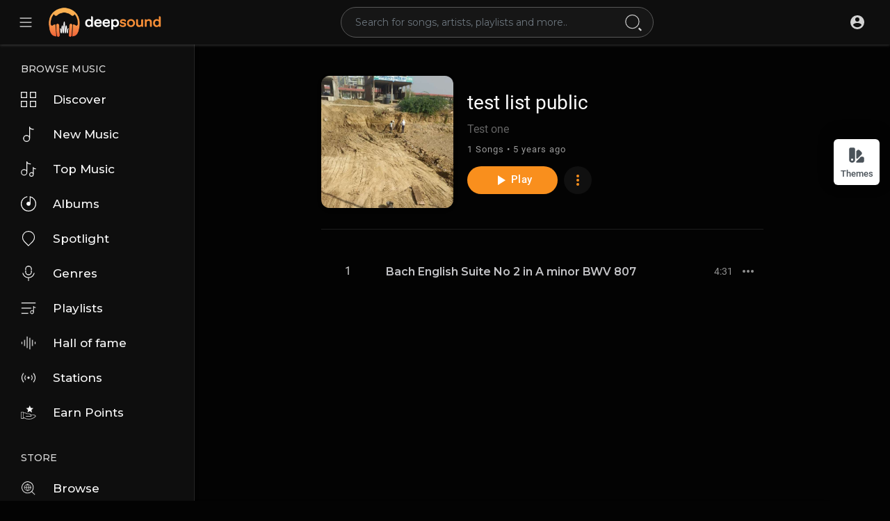

--- FILE ---
content_type: application/javascript
request_url: https://demo.deepsoundscript.com/themes/volcano/js/html2pdf.bundle.js?v=1.5.2
body_size: 174791
content:
/**
 * html2pdf.js v0.9.2
 * Copyright (c) 2020 Erik Koopmans
 * Released under the MIT License.
 */
(function (global, factory) {
	typeof exports === 'object' && typeof module !== 'undefined' ? module.exports = factory() :
	typeof define === 'function' && define.amd ? define(factory) :
	(global.html2pdf = factory());
}(this, (function () { 'use strict';

var commonjsGlobal = typeof window !== 'undefined' ? window : typeof global !== 'undefined' ? global : typeof self !== 'undefined' ? self : {};

function commonjsRequire () {
	throw new Error('Dynamic requires are not currently supported by rollup-plugin-commonjs');
}

function unwrapExports (x) {
	return x && x.__esModule && Object.prototype.hasOwnProperty.call(x, 'default') ? x['default'] : x;
}

function createCommonjsModule(fn, module) {
	return module = { exports: {} }, fn(module, module.exports), module.exports;
}

var jspdf_min = createCommonjsModule(function (module, exports) {
!function(t,e){module.exports=e();}(commonjsGlobal,function(){var t,y,e,I,i,o,a,h,C,T,d,p,F,n,r,s,c,P,E,q,g,m,w,l,v,b,x,S,u,k,_,f,A,O,B,R,j,D,M,U,N,z,L,H,W,G,V,Y,X,J,K,Q,Z,vt="function"==typeof Symbol&&"symbol"==typeof Symbol.iterator?function(t){return typeof t}:function(t){return t&&"function"==typeof Symbol&&t.constructor===Symbol&&t!==Symbol.prototype?"symbol":typeof t},$=function(pt){var gt="1.3",mt={a0:[2383.94,3370.39],a1:[1683.78,2383.94],a2:[1190.55,1683.78],a3:[841.89,1190.55],a4:[595.28,841.89],a5:[419.53,595.28],a6:[297.64,419.53],a7:[209.76,297.64],a8:[147.4,209.76],a9:[104.88,147.4],a10:[73.7,104.88],b0:[2834.65,4008.19],b1:[2004.09,2834.65],b2:[1417.32,2004.09],b3:[1000.63,1417.32],b4:[708.66,1000.63],b5:[498.9,708.66],b6:[354.33,498.9],b7:[249.45,354.33],b8:[175.75,249.45],b9:[124.72,175.75],b10:[87.87,124.72],c0:[2599.37,3676.54],c1:[1836.85,2599.37],c2:[1298.27,1836.85],c3:[918.43,1298.27],c4:[649.13,918.43],c5:[459.21,649.13],c6:[323.15,459.21],c7:[229.61,323.15],c8:[161.57,229.61],c9:[113.39,161.57],c10:[79.37,113.39],dl:[311.81,623.62],letter:[612,792],"government-letter":[576,756],legal:[612,1008],"junior-legal":[576,360],ledger:[1224,792],tabloid:[792,1224],"credit-card":[153,243]};function wt(o){var a={};this.subscribe=function(t,e,n){if("function"!=typeof e)return!1;a.hasOwnProperty(t)||(a[t]={});var r=Math.random().toString(35);return a[t][r]=[e,!!n], r}, this.unsubscribe=function(t){for(var e in a)if(a[e][t])return delete a[e][t], !0;return!1}, this.publish=function(t){if(a.hasOwnProperty(t)){var e=Array.prototype.slice.call(arguments,1),n=[];for(var r in a[t]){var i=a[t][r];try{i[0].apply(o,e);}catch(t){pt.console&&console.error("jsPDF PubSub Error",t.message,t);}i[1]&&n.push(r);}n.length&&n.forEach(this.unsubscribe);}};}function yt(t,e,n,r){var i={};"object"===(void 0===t?"undefined":vt(t))&&(t=(i=t).orientation, e=i.unit||e, n=i.format||n, r=i.compress||i.compressPdf||r), e=e||"mm", n=n||"a4", t=(""+(t||"P")).toLowerCase();(""+n).toLowerCase();var K,w,y,o,u,v,a,s,h,c,l,f=!!r&&"function"==typeof Uint8Array,Q=i.textColor||"0 g",d=i.drawColor||"0 G",Z=i.fontSize||16,$=i.charSpace||0,tt=i.R2L||!1,et=i.lineHeight||1.15,p=i.lineWidth||.200025,g="00000000000000000000000000000000",m=2,b=!1,x=[],nt={},S={},k=0,_=[],A=[],I=[],C=[],T=[],F=0,P=0,E=0,q={title:"",subject:"",author:"",keywords:"",creator:""},O={},rt=new wt(O),B=i.hotfixes||[],R=function(t){var e,n=t.ch1,r=t.ch2,i=t.ch3,o=t.ch4,a=(t.precision, "draw"===t.pdfColorType?["G","RG","K"]:["g","rg","k"]);if("string"==typeof n&&"#"!==n.charAt(0)){var s=new RGBColor(n);s.ok&&(n=s.toHex());}if("string"==typeof n&&/^#[0-9A-Fa-f]{3}$/.test(n)&&(n="#"+n[1]+n[1]+n[2]+n[2]+n[3]+n[3]), "string"==typeof n&&/^#[0-9A-Fa-f]{6}$/.test(n)){var h=parseInt(n.substr(1),16);n=h>>16&255, r=h>>8&255, i=255&h;}if(void 0===r||void 0===o&&n===r&&r===i)if("string"==typeof n)e=n+" "+a[0];else switch(t.precision){case 2:e=N(n/255)+" "+a[0];break;case 3:default:e=z(n/255)+" "+a[0];}else if(void 0===o||"object"===(void 0===o?"undefined":vt(o))){if("string"==typeof n)e=[n,r,i,a[1]].join(" ");else switch(t.precision){case 2:e=[N(n/255),N(r/255),N(i/255),a[1]].join(" ");break;default:case 3:e=[z(n/255),z(r/255),z(i/255),a[1]].join(" ");}o&&0===o.a&&(e=["255","255","255",a[1]].join(" "));}else if("string"==typeof n)e=[n,r,i,o,a[2]].join(" ");else switch(t.precision){case 2:e=[N(n),N(r),N(i),N(o),a[2]].join(" ");break;case 3:default:e=[z(n),z(r),z(i),z(o),a[2]].join(" ");}return e},j=function(t){var e=function(t){return("0"+parseInt(t)).slice(-2)},n=t.getTimezoneOffset(),r=n<0?"+":"-",i=Math.floor(Math.abs(n/60)),o=Math.abs(n%60),a=[r,e(i),"'",e(o),"'"].join("");return["D:",t.getFullYear(),e(t.getMonth()+1),e(t.getDate()),e(t.getHours()),e(t.getMinutes()),e(t.getSeconds()),a].join("")},D=function(t){var e;return void 0===(void 0===t?"undefined":vt(t))&&(t=new Date), e="object"===(void 0===t?"undefined":vt(t))&&"[object Date]"===Object.prototype.toString.call(t)?j(t):/^D:(20[0-2][0-9]|203[0-7]|19[7-9][0-9])(0[0-9]|1[0-2])([0-2][0-9]|3[0-1])(0[0-9]|1[0-9]|2[0-3])(0[0-9]|[1-5][0-9])(0[0-9]|[1-5][0-9])(\+0[0-9]|\+1[0-4]|\-0[0-9]|\-1[0-1])\'(0[0-9]|[1-5][0-9])\'?$/.test(t)?t:j(new Date), c=e},M=function(t){var e=c;return"jsDate"===t&&(e=function(t){var e=parseInt(t.substr(2,4),10),n=parseInt(t.substr(6,2),10)-1,r=parseInt(t.substr(8,2),10),i=parseInt(t.substr(10,2),10),o=parseInt(t.substr(12,2),10),a=parseInt(t.substr(14,2),10);parseInt(t.substr(16,2),10), parseInt(t.substr(20,2),10);return new Date(e,n,r,i,o,a,0)}(c)), e},U=function(t){return t=t||"12345678901234567890123456789012".split("").map(function(){return"ABCDEF0123456789".charAt(Math.floor(16*Math.random()))}).join(""), g=t},N=function(t){return t.toFixed(2)},z=function(t){return t.toFixed(3)},it=function(t){t="string"==typeof t?t:t.toString(), b?_[o].push(t):(E+=t.length+1, C.push(t));},L=function(){return x[++m]=E, it(m+" 0 obj"), m},H=function(t){it("stream"), it(t), it("endstream");},W=function(){for(var t in it("/ProcSet [/PDF /Text /ImageB /ImageC /ImageI]"), it("/Font <<"), nt)nt.hasOwnProperty(t)&&it("/"+t+" "+nt[t].objectNumber+" 0 R");it(">>"), it("/XObject <<"), rt.publish("putXobjectDict"), it(">>");},G=function(){!function(){for(var t in nt)nt.hasOwnProperty(t)&&(e=nt[t], rt.publish("putFont",{font:e,out:it,newObject:L}), !0!==e.isAlreadyPutted&&(e.objectNumber=L(), it("<<"), it("/Type /Font"), it("/BaseFont /"+e.postScriptName), it("/Subtype /Type1"), "string"==typeof e.encoding&&it("/Encoding /"+e.encoding), it("/FirstChar 32"), it("/LastChar 255"), it(">>"), it("endobj")));var e;}(), rt.publish("putResources"), x[2]=E, it("2 0 obj"), it("<<"), W(), it(">>"), it("endobj"), rt.publish("postPutResources");},V=function(t,e,n){S.hasOwnProperty(e)||(S[e]={}), S[e][n]=t;},Y=function(t,e,n,r){var i="F"+(Object.keys(nt).length+1).toString(10),o=nt[i]={id:i,postScriptName:t,fontName:e,fontStyle:n,encoding:r,metadata:{}};return V(i,e,n), rt.publish("addFont",o), i},ot=function(t,e){return function(t,e){var n,r,i,o,a,s,h,c,l;if(i=(e=e||{}).sourceEncoding||"Unicode", a=e.outputEncoding, (e.autoencode||a)&&nt[K].metadata&&nt[K].metadata[i]&&nt[K].metadata[i].encoding&&(o=nt[K].metadata[i].encoding, !a&&nt[K].encoding&&(a=nt[K].encoding), !a&&o.codePages&&(a=o.codePages[0]), "string"==typeof a&&(a=o[a]), a)){for(h=!1, s=[], n=0, r=t.length;n<r;n++)(c=a[t.charCodeAt(n)])?s.push(String.fromCharCode(c)):s.push(t[n]), s[n].charCodeAt(0)>>8&&(h=!0);t=s.join("");}for(n=t.length;void 0===h&&0!==n;)t.charCodeAt(n-1)>>8&&(h=!0), n--;if(!h)return t;for(s=e.noBOM?[]:[254,255], n=0, r=t.length;n<r;n++){if((l=(c=t.charCodeAt(n))>>8)>>8)throw new Error("Character at position "+n+" of string '"+t+"' exceeds 16bits. Cannot be encoded into UCS-2 BE");s.push(l), s.push(c-(l<<8));}return String.fromCharCode.apply(void 0,s)}(t,e).replace(/\\/g,"\\\\").replace(/\(/g,"\\(").replace(/\)/g,"\\)")},X=function(){(function(t,e){var n="string"==typeof e&&e.toLowerCase();if("string"==typeof t){var r=t.toLowerCase();mt.hasOwnProperty(r)&&(t=mt[r][0]/w, e=mt[r][1]/w);}if(Array.isArray(t)&&(e=t[1], t=t[0]), n){switch(n.substr(0,1)){case"l":t<e&&(n="s");break;case"p":e<t&&(n="s");}"s"===n&&(y=t, t=e, e=y);}b=!0, _[++k]=[], I[k]={width:Number(t)||u,height:Number(e)||v}, A[k]={}, J(k);}).apply(this,arguments), it(N(p*w)+" w"), it(d), 0!==F&&it(F+" J"), 0!==P&&it(P+" j"), rt.publish("addPage",{pageNumber:k});},J=function(t){0<t&&t<=k&&(u=I[o=t].width, v=I[t].height);},at=function(t,e,n){var r,i=void 0;return n=n||{}, t=void 0!==t?t:nt[K].fontName, e=void 0!==e?e:nt[K].fontStyle, r=t.toLowerCase(), void 0!==S[r]&&void 0!==S[r][e]?i=S[r][e]:void 0!==S[t]&&void 0!==S[t][e]?i=S[t][e]:!1===n.disableWarning&&console.warn("Unable to look up font label for font '"+t+"', '"+e+"'. Refer to getFontList() for available fonts."), i||n.noFallback||null==(i=S.times[e])&&(i=S.times.normal), i},st=function(){b=!1, m=2, E=0, C=[], x=[], T=[], rt.publish("buildDocument"), it("%PDF-"+gt), it("%ºß¬à"), function(){var t,e,n,r,i,o,a,s,h,c=[];for(a=pt.adler32cs||yt.API.adler32cs, f&&void 0===a&&(f=!1), t=1;t<=k;t++){if(c.push(L()), s=(u=I[t].width)*w, h=(v=I[t].height)*w, it("<</Type /Page"), it("/Parent 1 0 R"), it("/Resources 2 0 R"), it("/MediaBox [0 0 "+N(s)+" "+N(h)+"]"), rt.publish("putPage",{pageNumber:t,page:_[t]}), it("/Contents "+(m+1)+" 0 R"), it(">>"), it("endobj"), e=_[t].join("\n"), L(), f){for(n=[], r=e.length;r--;)n[r]=e.charCodeAt(r);o=a.from(e), (i=new Deflater(6)).append(new Uint8Array(n)), e=i.flush(), (n=new Uint8Array(e.length+6)).set(new Uint8Array([120,156])), n.set(e,2), n.set(new Uint8Array([255&o,o>>8&255,o>>16&255,o>>24&255]),e.length+2), e=String.fromCharCode.apply(null,n), it("<</Length "+e.length+" /Filter [/FlateDecode]>>");}else it("<</Length "+e.length+">>");H(e), it("endobj");}x[1]=E, it("1 0 obj"), it("<</Type /Pages");var l="/Kids [";for(r=0;r<k;r++)l+=c[r]+" 0 R ";it(l+"]"), it("/Count "+k), it(">>"), it("endobj"), rt.publish("postPutPages");}(), function(){rt.publish("putAdditionalObjects");for(var t=0;t<T.length;t++){var e=T[t];x[e.objId]=E, it(e.objId+" 0 obj"), it(e.content), it("endobj");}m+=T.length, rt.publish("postPutAdditionalObjects");}(), G(), L(), it("<<"), function(){for(var t in it("/Producer (jsPDF "+yt.version+")"), q)q.hasOwnProperty(t)&&q[t]&&it("/"+t.substr(0,1).toUpperCase()+t.substr(1)+" ("+ot(q[t])+")");it("/CreationDate ("+c+")");}(), it(">>"), it("endobj"), L(), it("<<"), function(){switch(it("/Type /Catalog"), it("/Pages 1 0 R"), s||(s="fullwidth"), s){case"fullwidth":it("/OpenAction [3 0 R /FitH null]");break;case"fullheight":it("/OpenAction [3 0 R /FitV null]");break;case"fullpage":it("/OpenAction [3 0 R /Fit]");break;case"original":it("/OpenAction [3 0 R /XYZ null null 1]");break;default:var t=""+s;"%"===t.substr(t.length-1)&&(s=parseInt(s)/100), "number"==typeof s&&it("/OpenAction [3 0 R /XYZ null null "+N(s)+"]");}switch(h||(h="continuous"), h){case"continuous":it("/PageLayout /OneColumn");break;case"single":it("/PageLayout /SinglePage");break;case"two":case"twoleft":it("/PageLayout /TwoColumnLeft");break;case"tworight":it("/PageLayout /TwoColumnRight");}a&&it("/PageMode /"+a), rt.publish("putCatalog");}(), it(">>"), it("endobj");var t,e=E,n="0000000000";for(it("xref"), it("0 "+(m+1)), it(n+" 65535 f "), t=1;t<=m;t++){var r=x[t];it("function"==typeof r?(n+x[t]()).slice(-10)+" 00000 n ":(n+x[t]).slice(-10)+" 00000 n ");}return it("trailer"), it("<<"), it("/Size "+(m+1)), it("/Root "+m+" 0 R"), it("/Info "+(m-1)+" 0 R"), it("/ID [ <"+g+"> <"+g+"> ]"), it(">>"), it("startxref"), it(""+e), it("%%EOF"), b=!0, C.join("\n")},ht=function(t){var e="S";return"F"===t?e="f":"FD"===t||"DF"===t?e="B":"f"!==t&&"f*"!==t&&"B"!==t&&"B*"!==t||(e=t), e},ct=function(){for(var t=st(),e=t.length,n=new ArrayBuffer(e),r=new Uint8Array(n);e--;)r[e]=t.charCodeAt(e);return n},lt=function(){return new Blob([ct()],{type:"application/pdf"})},ut=((l=function(t,e){var n="dataur"===(""+t).substr(0,6)?"data:application/pdf;base64,"+btoa(st()):0;switch(t){case void 0:return st();case"save":if("object"===("undefined"==typeof navigator?"undefined":vt(navigator))&&navigator.getUserMedia&&(void 0===pt.URL||void 0===pt.URL.createObjectURL))return O.output("dataurlnewwindow");bt(lt(),e), "function"==typeof bt.unload&&pt.setTimeout&&setTimeout(bt.unload,911);break;case"arraybuffer":return ct();case"blob":return lt();case"bloburi":case"bloburl":return pt.URL&&pt.URL.createObjectURL(lt())||void 0;case"datauristring":case"dataurlstring":return n;case"dataurlnewwindow":var r=pt.open(n);if(r||"undefined"==typeof safari)return r;case"datauri":case"dataurl":return pt.document.location.href=n;default:throw new Error('Output type "'+t+'" is not supported.')}}).foo=function(){try{return l.apply(this,arguments)}catch(t){var e=t.stack||"";~e.indexOf(" at ")&&(e=e.split(" at ")[1]);var n="Error in function "+e.split("\n")[0].split("<")[0]+": "+t.message;if(!pt.console)throw new Error(n);pt.console.error(n,t), pt.alert&&alert(n);}}, (l.foo.bar=l).foo),ft=function(t){return!0===Array.isArray(B)&&-1<B.indexOf(t)};switch(e){case"pt":w=1;break;case"mm":w=72/25.4;break;case"cm":w=72/2.54;break;case"in":w=72;break;case"px":w=1==ft("px_scaling")?.75:96/72;break;case"pc":case"em":w=12;break;case"ex":w=6;break;default:throw"Invalid unit: "+e}for(var dt in D(), U(), O.internal={pdfEscape:ot,getStyle:ht,getFont:function(){return nt[at.apply(O,arguments)]},getFontSize:function(){return Z},getCharSpace:function(){return $},getTextColor:function(){var t=Q.split(" ");if(2===t.length&&"g"===t[1]){var e=parseFloat(t[0]);t=[e,e,e,"r"];}for(var n="#",r=0;r<3;r++)n+=("0"+Math.floor(255*parseFloat(t[r])).toString(16)).slice(-2);return n},getLineHeight:function(){return Z*et},write:function(t){it(1===arguments.length?t:Array.prototype.join.call(arguments," "));},getCoordinateString:function(t){return N(t*w)},getVerticalCoordinateString:function(t){return N((v-t)*w)},collections:{},newObject:L,newAdditionalObject:function(){var t=2*_.length+1,e={objId:t+=T.length,content:""};return T.push(e), e},newObjectDeferred:function(){return x[++m]=function(){return E}, m},newObjectDeferredBegin:function(t){x[t]=E;},putStream:H,events:rt,scaleFactor:w,pageSize:{getWidth:function(){return u},getHeight:function(){return v}},output:function(t,e){return ut(t,e)},getNumberOfPages:function(){return _.length-1},pages:_,out:it,f2:N,getPageInfo:function(t){return{objId:2*(t-1)+3,pageNumber:t,pageContext:A[t]}},getCurrentPageInfo:function(){return{objId:2*(o-1)+3,pageNumber:o,pageContext:A[o]}},getPDFVersion:function(){return gt},hasHotfix:ft}, O.addPage=function(){return X.apply(this,arguments), this}, O.setPage=function(){return J.apply(this,arguments), this}, O.insertPage=function(t){return this.addPage(), this.movePage(o,t), this}, O.movePage=function(t,e){if(e<t){for(var n=_[t],r=I[t],i=A[t],o=t;e<o;o--)_[o]=_[o-1], I[o]=I[o-1], A[o]=A[o-1];_[e]=n, I[e]=r, A[e]=i, this.setPage(e);}else if(t<e){for(n=_[t], r=I[t], i=A[t], o=t;o<e;o++)_[o]=_[o+1], I[o]=I[o+1], A[o]=A[o+1];_[e]=n, I[e]=r, A[e]=i, this.setPage(e);}return this}, O.deletePage=function(){return function(t){0<t&&t<=k&&(_.splice(t,1), I.splice(t,1), --k<o&&(o=k), this.setPage(o));}.apply(this,arguments), this}, O.setCreationDate=function(t){return D(t), this}, O.getCreationDate=function(t){return M(t)}, O.setFileId=function(t){return U(t), this}, O.getFileId=function(){return g}, O.setDisplayMode=function(t,e,n){if(s=t, h=e, -1==[void 0,null,"UseNone","UseOutlines","UseThumbs","FullScreen"].indexOf(a=n))throw new Error('Page mode must be one of UseNone, UseOutlines, UseThumbs, or FullScreen. "'+n+'" is not recognized.');return this}, O.text=function(t,e,n,i){var r,o,a="",s=et,h=this;function c(t){for(var e,n=t.concat(),r=[],i=n.length;i--;)"string"==typeof(e=n.shift())?r.push(e):"[object Array]"===Object.prototype.toString.call(t)&&1===e.length?r.push(e[0]):r.push([e[0],e[1],e[2]]);return r}function l(t,e){var n;if("string"==typeof t)n=e(t)[0];else if("[object Array]"===Object.prototype.toString.call(t)){for(var r,i,o=t.concat(),a=[],s=o.length;s--;)"string"==typeof(r=o.shift())?a.push(e(r)[0]):"[object Array]"===Object.prototype.toString.call(r)&&"string"===r[0]&&(i=e(r[0],r[1],r[2]), a.push([i[0],i[1],i[2]]));n=a;}return n}"number"==typeof t&&(o=n, n=e, e=t, t=o);var u=i,f=arguments[4],d=arguments[5];"object"===(void 0===u?"undefined":vt(u))&&null!==u||("string"==typeof f&&(d=f, f=null), "string"==typeof u&&(d=u, u=null), "number"==typeof u&&(f=u, u=null), i={flags:u,angle:f,align:d});var p=!1,g=!0;if("string"==typeof t)p=!0;else if("[object Array]"===Object.prototype.toString.call(t)){for(var m,w=t.concat(),y=[],v=w.length;v--;)("string"!=typeof(m=w.shift())||"[object Array]"===Object.prototype.toString.call(m)&&"string"!=typeof m[0])&&(g=!1);p=g;}if(!1===p)throw new Error('Type of text must be string or Array. "'+t+'" is not recognized.');var b=nt[K].encoding;"WinAnsiEncoding"!==b&&"StandardEncoding"!==b||(t=l(t,function(t,e,n){return[(r=t, r=r.split("\t").join(Array(i.TabLen||9).join(" ")), ot(r,u)),e,n];var r;})), "string"==typeof t&&(t=t.match(/[\r?\n]/)?t.split(/\r\n|\r|\n/g):[t]), 0<(j=i.maxWidth||0)&&("string"==typeof t?t=h.splitTextToSize(t,j):"[object Array]"===Object.prototype.toString.call(t)&&(t=h.splitTextToSize(t.join(" "),j)));var x={text:t,x:e,y:n,options:i,mutex:{pdfEscape:ot,activeFontKey:K,fonts:nt,activeFontSize:Z}};rt.publish("preProcessText",x), t=x.text;f=(i=x.options).angle;var S=h.internal.scaleFactor,k=(h.internal.pageSize.getHeight(), []);if(f){f*=Math.PI/180;var _=Math.cos(f),A=Math.sin(f),I=function(t){return t.toFixed(2)};k=[I(_),I(A),I(-1*A),I(_)];}void 0!==(R=i.charSpace)&&(a+=R+" Tc\n");i.lang;var C=-1,T=i.renderingMode||i.stroke,F=h.internal.getCurrentPageInfo().pageContext;switch(T){case 0:case!1:case"fill":C=0;break;case 1:case!0:case"stroke":C=1;break;case 2:case"fillThenStroke":C=2;break;case 3:case"invisible":C=3;break;case 4:case"fillAndAddForClipping":C=4;break;case 5:case"strokeAndAddPathForClipping":C=5;break;case 6:case"fillThenStrokeAndAddToPathForClipping":C=6;break;case 7:case"addToPathForClipping":C=7;}var P=F.usedRenderingMode||-1;-1!==C?a+=C+" Tr\n":-1!==P&&(a+="0 Tr\n"), -1!==C&&(F.usedRenderingMode=C);d=i.align||"left";var E=Z*s,q=h.internal.pageSize.getHeight(),O=h.internal.pageSize.getWidth(),B=(S=h.internal.scaleFactor, nt[K]),R=i.charSpace||$,j=i.maxWidth||0,D=(u={}, []);if("[object Array]"===Object.prototype.toString.call(t)){var M,U;y=c(t);"left"!==d&&(U=y.map(function(t){return h.getStringUnitWidth(t,{font:B,charSpace:R,fontSize:Z})*Z/S}));var N,z=Math.max.apply(Math,U),L=0;if("right"===d){e-=U[0], t=[];var H=0;for(v=y.length;H<v;H++)z-U[H], 0===H?(N=e*S, M=(q-n)*S):(N=(L-U[H])*S, M=-E), t.push([y[H],N,M]), L=U[H];}else if("center"===d){e-=U[0]/2, t=[];for(H=0, v=y.length;H<v;H++)(z-U[H])/2, 0===H?(N=e*S, M=(q-n)*S):(N=(L-U[H])/2*S, M=-E), t.push([y[H],N,M]), L=U[H];}else if("left"===d){t=[];for(H=0, v=y.length;H<v;H++)M=0===H?(q-n)*S:-E, N=0===H?e*S:0, t.push(y[H]);}else{if("justify"!==d)throw new Error('Unrecognized alignment option, use "left", "center", "right" or "justify".');t=[];for(j=0!==j?j:O, H=0, v=y.length;H<v;H++)M=0===H?(q-n)*S:-E, N=0===H?e*S:0, H<v-1&&D.push(((j-U[H])/(y[H].split(" ").length-1)*S).toFixed(2)), t.push([y[H],N,M]);}}!0===("boolean"==typeof i.R2L?i.R2L:tt)&&(t=l(t,function(t,e,n){return[t.split("").reverse().join(""),e,n]}));x={text:t,x:e,y:n,options:i,mutex:{pdfEscape:ot,activeFontKey:K,fonts:nt,activeFontSize:Z}};rt.publish("postProcessText",x), t=x.text, r=x.mutex.isHex;y=c(t);t=[];var W,G,V,Y=0,X=(v=y.length, "");for(H=0;H<v;H++)X="", "[object Array]"!==Object.prototype.toString.call(y[H])?(W=parseFloat(e*S).toFixed(2), G=parseFloat((q-n)*S).toFixed(2), V=(r?"<":"(")+y[H]+(r?">":")")):"[object Array]"===Object.prototype.toString.call(y[H])&&(W=parseFloat(y[H][1]).toFixed(2), G=parseFloat(y[H][2]).toFixed(2), V=(r?"<":"(")+y[H][0]+(r?">":")"), Y=1), void 0!==D&&void 0!==D[H]&&(X=D[H]+" Tw\n"), 0!==k.length&&0===H?t.push(X+k.join(" ")+" "+W+" "+G+" Tm\n"+V):1===Y||0===Y&&0===H?t.push(X+W+" "+G+" Td\n"+V):t.push(X+V);t=0===Y?t.join(" Tj\nT* "):t.join(" Tj\n"), t+=" Tj\n";var J="BT\n/"+K+" "+Z+" Tf\n"+(Z*s).toFixed(2)+" TL\n"+Q+"\n";return J+=a, J+=t, it(J+="ET"), h}, O.lstext=function(t,e,n,r){console.warn("jsPDF.lstext is deprecated");for(var i=0,o=t.length;i<o;i++, e+=r)this.text(t[i],e,n);return this}, O.line=function(t,e,n,r){return this.lines([[n-t,r-e]],t,e)}, O.clip=function(){it("W"), it("S");}, O.clip_fixed=function(t){it("evenodd"===t?"W*":"W"), it("n");}, O.lines=function(t,e,n,r,i,o){var a,s,h,c,l,u,f,d,p,g,m;for("number"==typeof t&&(y=n, n=e, e=t, t=y), r=r||[1,1], it(z(e*w)+" "+z((v-n)*w)+" m "), a=r[0], s=r[1], c=t.length, g=e, m=n, h=0;h<c;h++)2===(l=t[h]).length?(g=l[0]*a+g, m=l[1]*s+m, it(z(g*w)+" "+z((v-m)*w)+" l")):(u=l[0]*a+g, f=l[1]*s+m, d=l[2]*a+g, p=l[3]*s+m, g=l[4]*a+g, m=l[5]*s+m, it(z(u*w)+" "+z((v-f)*w)+" "+z(d*w)+" "+z((v-p)*w)+" "+z(g*w)+" "+z((v-m)*w)+" c"));return o&&it(" h"), null!==i&&it(ht(i)), this}, O.rect=function(t,e,n,r,i){ht(i);return it([N(t*w),N((v-e)*w),N(n*w),N(-r*w),"re"].join(" ")), null!==i&&it(ht(i)), this}, O.triangle=function(t,e,n,r,i,o,a){return this.lines([[n-t,r-e],[i-n,o-r],[t-i,e-o]],t,e,[1,1],a,!0), this}, O.roundedRect=function(t,e,n,r,i,o,a){var s=4/3*(Math.SQRT2-1);return this.lines([[n-2*i,0],[i*s,0,i,o-o*s,i,o],[0,r-2*o],[0,o*s,-i*s,o,-i,o],[2*i-n,0],[-i*s,0,-i,-o*s,-i,-o],[0,2*o-r],[0,-o*s,i*s,-o,i,-o]],t+i,e,[1,1],a), this}, O.ellipse=function(t,e,n,r,i){var o=4/3*(Math.SQRT2-1)*n,a=4/3*(Math.SQRT2-1)*r;return it([N((t+n)*w),N((v-e)*w),"m",N((t+n)*w),N((v-(e-a))*w),N((t+o)*w),N((v-(e-r))*w),N(t*w),N((v-(e-r))*w),"c"].join(" ")), it([N((t-o)*w),N((v-(e-r))*w),N((t-n)*w),N((v-(e-a))*w),N((t-n)*w),N((v-e)*w),"c"].join(" ")), it([N((t-n)*w),N((v-(e+a))*w),N((t-o)*w),N((v-(e+r))*w),N(t*w),N((v-(e+r))*w),"c"].join(" ")), it([N((t+o)*w),N((v-(e+r))*w),N((t+n)*w),N((v-(e+a))*w),N((t+n)*w),N((v-e)*w),"c"].join(" ")), null!==i&&it(ht(i)), this}, O.circle=function(t,e,n,r){return this.ellipse(t,e,n,n,r)}, O.setProperties=function(t){for(var e in q)q.hasOwnProperty(e)&&t[e]&&(q[e]=t[e]);return this}, O.setFontSize=function(t){return Z=t, this}, O.setFont=function(t,e){return K=at(t,e), this}, O.setFontStyle=O.setFontType=function(t){return K=at(void 0,t), this}, O.getFontList=function(){var t,e,n,r={};for(t in S)if(S.hasOwnProperty(t))for(e in r[t]=n=[], S[t])S[t].hasOwnProperty(e)&&n.push(e);return r}, O.addFont=function(t,e,n,r){Y(t,e,n,r=r||"Identity-H");}, O.setLineWidth=function(t){return it((t*w).toFixed(2)+" w"), this}, O.setDrawColor=function(t,e,n,r){return it(R({ch1:t,ch2:e,ch3:n,ch4:r,pdfColorType:"draw",precision:2})), this}, O.setFillColor=function(t,e,n,r){return it(R({ch1:t,ch2:e,ch3:n,ch4:r,pdfColorType:"fill",precision:2})), this}, O.setTextColor=function(t,e,n,r){return Q=R({ch1:t,ch2:e,ch3:n,ch4:r,pdfColorType:"text",precision:3}), this}, O.setCharSpace=function(t){return $=t, this}, O.setR2L=function(t){return tt=t, this}, O.CapJoinStyles={0:0,butt:0,but:0,miter:0,1:1,round:1,rounded:1,circle:1,2:2,projecting:2,project:2,square:2,bevel:2}, O.setLineCap=function(t){var e=this.CapJoinStyles[t];if(void 0===e)throw new Error("Line cap style of '"+t+"' is not recognized. See or extend .CapJoinStyles property for valid styles");return it((F=e)+" J"), this}, O.setLineJoin=function(t){var e=this.CapJoinStyles[t];if(void 0===e)throw new Error("Line join style of '"+t+"' is not recognized. See or extend .CapJoinStyles property for valid styles");return it((P=e)+" j"), this}, O.output=ut, O.save=function(t){O.output("save",t);}, yt.API)yt.API.hasOwnProperty(dt)&&("events"===dt&&yt.API.events.length?function(t,e){var n,r,i;for(i=e.length-1;-1!==i;i--)n=e[i][0], r=e[i][1], t.subscribe.apply(t,[n].concat("function"==typeof r?[r]:r));}(rt,yt.API.events):O[dt]=yt.API[dt]);return function(){for(var t="helvetica",e="times",n="courier",r="normal",i="bold",o="italic",a="bolditalic",s=[["Helvetica",t,r,"WinAnsiEncoding"],["Helvetica-Bold",t,i,"WinAnsiEncoding"],["Helvetica-Oblique",t,o,"WinAnsiEncoding"],["Helvetica-BoldOblique",t,a,"WinAnsiEncoding"],["Courier",n,r,"WinAnsiEncoding"],["Courier-Bold",n,i,"WinAnsiEncoding"],["Courier-Oblique",n,o,"WinAnsiEncoding"],["Courier-BoldOblique",n,a,"WinAnsiEncoding"],["Times-Roman",e,r,"WinAnsiEncoding"],["Times-Bold",e,i,"WinAnsiEncoding"],["Times-Italic",e,o,"WinAnsiEncoding"],["Times-BoldItalic",e,a,"WinAnsiEncoding"],["ZapfDingbats","zapfdingbats",r,null],["Symbol","symbol",r,null]],h=0,c=s.length;h<c;h++){var l=Y(s[h][0],s[h][1],s[h][2],s[h][3]),u=s[h][0].split("-");V(l,u[0],u[1]||"");}rt.publish("addFonts",{fonts:nt,dictionary:S});}(), K="F1", X(n,t), rt.publish("initialized"), O}return yt.API={events:[]}, yt.version="0.0.0", "function"==typeof undefined&&undefined.amd?undefined("jsPDF",function(){return yt}):"undefined"!='object'&&module.exports?(module.exports=yt, module.exports.jsPDF=yt):pt.jsPDF=yt, yt}("undefined"!=typeof self&&self||"undefined"!=typeof window&&window||"undefined"!=typeof commonjsGlobal&&commonjsGlobal||Function('return typeof this === "object" && this.content')()||Function("return this")());
/** @preserve
   * jsPDF - PDF Document creation from JavaScript
   * Version 1.4.1 Built on 2018-06-06T07:49:34.040Z
   *                           CommitID 3233f44044
   *
   * Copyright (c) 2010-2016 James Hall <james@parall.ax>, https://github.com/MrRio/jsPDF
   *               2010 Aaron Spike, https://github.com/acspike
   *               2012 Willow Systems Corporation, willow-systems.com
   *               2012 Pablo Hess, https://github.com/pablohess
   *               2012 Florian Jenett, https://github.com/fjenett
   *               2013 Warren Weckesser, https://github.com/warrenweckesser
   *               2013 Youssef Beddad, https://github.com/lifof
   *               2013 Lee Driscoll, https://github.com/lsdriscoll
   *               2013 Stefan Slonevskiy, https://github.com/stefslon
   *               2013 Jeremy Morel, https://github.com/jmorel
   *               2013 Christoph Hartmann, https://github.com/chris-rock
   *               2014 Juan Pablo Gaviria, https://github.com/juanpgaviria
   *               2014 James Makes, https://github.com/dollaruw
   *               2014 Diego Casorran, https://github.com/diegocr
   *               2014 Steven Spungin, https://github.com/Flamenco
   *               2014 Kenneth Glassey, https://github.com/Gavvers
   *
   * Licensed under the MIT License
   *
   * Contributor(s):
   *    siefkenj, ahwolf, rickygu, Midnith, saintclair, eaparango,
   *    kim3er, mfo, alnorth, Flamenco
   */
/**
   * jsPDF AcroForm Plugin Copyright (c) 2016 Alexander Weidt,
   * https://github.com/BiggA94
   * 
   * Licensed under the MIT License. http://opensource.org/licenses/mit-license
   */
!function(n,t){var l,a,e=1,r=function(t,e){t.prototype=Object.create(e.prototype), t.prototype.constructor=t;},s=function(t){return t*(e/1)},h=function(t){var e=new I,n=N.internal.getHeight(t)||0,r=N.internal.getWidth(t)||0;return e.BBox=[0,0,r.toFixed(2),n.toFixed(2)], e},i=function(t,e,n){t=t||0;var r=1;if(r<<=e-1, 1==(n=n||1))t=t|r;else t=t&~r;return t},o=function(t,e,n){n=n||1.3, t=t||0;return 1==e.readOnly&&(t=i(t,1)), 1==e.required&&(t=i(t,2)), 1==e.noExport&&(t=i(t,3)), 1==e.multiline&&(t=i(t,13)), e.password&&(t=i(t,14)), e.noToggleToOff&&(t=i(t,15)), e.radio&&(t=i(t,16)), e.pushbutton&&(t=i(t,17)), e.combo&&(t=i(t,18)), e.edit&&(t=i(t,19)), e.sort&&(t=i(t,20)), e.fileSelect&&1.4<=n&&(t=i(t,21)), e.multiSelect&&1.4<=n&&(t=i(t,22)), e.doNotSpellCheck&&1.4<=n&&(t=i(t,23)), 1==e.doNotScroll&&1.4<=n&&(t=i(t,24)), e.richText&&1.4<=n&&(t=i(t,25)), t},u=function(t){var e=t[0],n=t[1],r=t[2],i=t[3],o={};return Array.isArray(e)?(e[0]=s(e[0]), e[1]=s(e[1]), e[2]=s(e[2]), e[3]=s(e[3])):(e=s(e), n=s(n), r=s(r), i=s(i)), o.lowerLeft_X=e||0, o.lowerLeft_Y=s(a)-n-i||0, o.upperRight_X=e+r||0, o.upperRight_Y=s(a)-n||0, [o.lowerLeft_X.toFixed(2),o.lowerLeft_Y.toFixed(2),o.upperRight_X.toFixed(2),o.upperRight_Y.toFixed(2)]},f=function(t){if(t.appearanceStreamContent)return t.appearanceStreamContent;if(t.V||t.DV){var e=[],n=t.V||t.DV,r=c(t,n);e.push("/Tx BMC"), e.push("q"), e.push("/F1 "+r.fontSize.toFixed(2)+" Tf"), e.push("1 0 0 1 0 0 Tm"), e.push("BT"), e.push(r.text), e.push("ET"), e.push("Q"), e.push("EMC");var i=new h(t);return i.stream=e.join("\n"), i}},c=function(t,e,i,n){n=n||12, i=i||"helvetica";var r={text:"",fontSize:""},o=(e=")"==(e="("==e.substr(0,1)?e.substr(1):e).substr(e.length-1)?e.substr(0,e.length-1):e).split(" "),a=n,s=N.internal.getHeight(t)||0;s=s<0?-s:s;var h=N.internal.getWidth(t)||0;h=h<0?-h:h;var c=function(t,e,n){if(t+1<o.length){var r=e+" "+o[t+1];return A(r,n+"px",i).width<=h-4}return!1};a++;t:for(;;){e="";var l=A("3",--a+"px",i).height,u=t.multiline?s-a:(s-l)/2,f=-2,d=u+=2,p=0,g=0,m=0;if(a<=0){a=12, e="(...) Tj\n", e+="% Width of Text: "+A(e,"1px").width+", FieldWidth:"+h+"\n";break}m=A(o[0]+" ",a+"px",i).width;var w="",y=0;for(var v in o){w=" "==(w+=o[v]+" ").substr(w.length-1)?w.substr(0,w.length-1):w;var b=parseInt(v);m=A(w+" ",a+"px",i).width;var x=c(b,w,a),S=v>=o.length-1;if(!x||S){if(x||S){if(S)g=b;else if(t.multiline&&s<(l+2)*(y+2)+2)continue t}else{if(!t.multiline)continue t;if(s<(l+2)*(y+2)+2)continue t;g=b;}for(var k="",_=p;_<=g;_++)k+=o[_]+" ";switch(k=" "==k.substr(k.length-1)?k.substr(0,k.length-1):k, m=A(k,a+"px",i).width, t.Q){case 2:f=h-m-2;break;case 1:f=(h-m)/2;break;case 0:default:f=2;}e+=f.toFixed(2)+" "+d.toFixed(2)+" Td\n", e+="("+k+") Tj\n", e+=-f.toFixed(2)+" 0 Td\n", d=-(a+2), m=0, p=g+1, y++, w="";}else w+=" ";}break}return r.text=e, r.fontSize=a, r},A=function(t,e,n){n=n||"helvetica";var r=l.internal.getFont(n),i=l.getStringUnitWidth(t,{font:r,fontSize:parseFloat(e),charSpace:0})*parseFloat(e);return{height:l.getStringUnitWidth("3",{font:r,fontSize:parseFloat(e),charSpace:0})*parseFloat(e)*1.5,width:i}},d={fields:[],xForms:[],acroFormDictionaryRoot:null,printedOut:!1,internal:null,isInitialized:!1},p=function(){for(var t in l.internal.acroformPlugin.acroFormDictionaryRoot.Fields){var e=l.internal.acroformPlugin.acroFormDictionaryRoot.Fields[t];e.hasAnnotation&&m.call(l,e);}},g=function(t){l.internal.acroformPlugin.printedOut&&(l.internal.acroformPlugin.printedOut=!1, l.internal.acroformPlugin.acroFormDictionaryRoot=null), l.internal.acroformPlugin.acroFormDictionaryRoot||x.call(l), l.internal.acroformPlugin.acroFormDictionaryRoot.Fields.push(t);},m=function(t){var e={type:"reference",object:t};l.annotationPlugin.annotations[l.internal.getPageInfo(t.page).pageNumber].push(e);},w=function(){void 0!==l.internal.acroformPlugin.acroFormDictionaryRoot?l.internal.write("/AcroForm "+l.internal.acroformPlugin.acroFormDictionaryRoot.objId+" 0 R"):console.log("Root missing...");},y=function(){l.internal.events.unsubscribe(l.internal.acroformPlugin.acroFormDictionaryRoot._eventID), delete l.internal.acroformPlugin.acroFormDictionaryRoot._eventID, l.internal.acroformPlugin.printedOut=!0;},v=function(t){var e=!t;t||(l.internal.newObjectDeferredBegin(l.internal.acroformPlugin.acroFormDictionaryRoot.objId), l.internal.out(l.internal.acroformPlugin.acroFormDictionaryRoot.getString()));t=t||l.internal.acroformPlugin.acroFormDictionaryRoot.Kids;for(var n in t){var r=t[n],i=r.Rect;r.Rect&&(r.Rect=u.call(this,r.Rect)), l.internal.newObjectDeferredBegin(r.objId);var o=r.objId+" 0 obj\n<<\n";if("object"===(void 0===r?"undefined":vt(r))&&"function"==typeof r.getContent&&(o+=r.getContent()), r.Rect=i, r.hasAppearanceStream&&!r.appearanceStreamContent){var a=f.call(this,r);o+="/AP << /N "+a+" >>\n", l.internal.acroformPlugin.xForms.push(a);}if(r.appearanceStreamContent){for(var s in o+="/AP << ", r.appearanceStreamContent){var h=r.appearanceStreamContent[s];if(o+="/"+s+" ", o+="<< ", 1<=Object.keys(h).length||Array.isArray(h))for(var n in h){var c;"function"==typeof(c=h[n])&&(c=c.call(this,r)), o+="/"+n+" "+c+" ", 0<=l.internal.acroformPlugin.xForms.indexOf(c)||l.internal.acroformPlugin.xForms.push(c);}else"function"==typeof(c=h)&&(c=c.call(this,r)), o+="/"+n+" "+c+" \n", 0<=l.internal.acroformPlugin.xForms.indexOf(c)||l.internal.acroformPlugin.xForms.push(c);o+=" >>\n";}o+=">>\n";}o+=">>\nendobj\n", l.internal.out(o);}e&&b.call(this,l.internal.acroformPlugin.xForms);},b=function(t){for(var e in t){var n=e,r=t[e];l.internal.newObjectDeferredBegin(r&&r.objId);var i="";"object"===(void 0===r?"undefined":vt(r))&&"function"==typeof r.getString&&(i=r.getString()), l.internal.out(i), delete t[n];}},x=function(){if(void 0!==this.internal&&(void 0===this.internal.acroformPlugin||!1===this.internal.acroformPlugin.isInitialized)){if(l=this, T.FieldNum=0, this.internal.acroformPlugin=JSON.parse(JSON.stringify(d)), this.internal.acroformPlugin.acroFormDictionaryRoot)throw new Error("Exception while creating AcroformDictionary");e=l.internal.scaleFactor, a=l.internal.pageSize.getHeight(), l.internal.acroformPlugin.acroFormDictionaryRoot=new C, l.internal.acroformPlugin.acroFormDictionaryRoot._eventID=l.internal.events.subscribe("postPutResources",y), l.internal.events.subscribe("buildDocument",p), l.internal.events.subscribe("putCatalog",w), l.internal.events.subscribe("postPutPages",v), l.internal.acroformPlugin.isInitialized=!0;}},S=function(t){if(Array.isArray(t)){var e=" [";for(var n in t){e+=t[n].toString(), e+=n<t.length-1?" ":"";}return e+="]"}},k=function(t){return 0!==(t=t||"").indexOf("(")&&(t="("+t), ")"!=t.substring(t.length-1)&&(t+=")"), t},_=function(){var t;Object.defineProperty(this,"objId",{get:function(){return t||(t=l.internal.newObjectDeferred()), t||console.log("Couldn't create Object ID"), t},configurable:!1});};_.prototype.toString=function(){return this.objId+" 0 R"}, _.prototype.getString=function(){var t=this.objId+" 0 obj\n<<";return t+=this.getContent()+">>\n", this.stream&&(t+="stream\n", t+=this.stream, t+="\nendstream\n"), t+="endobj\n"}, _.prototype.getContent=function(){var t="";return t+=function(t){var e="",n=Object.keys(t).filter(function(t){return"content"!=t&&"appearanceStreamContent"!=t&&"_"!=t.substring(0,1)});for(var r in n){var i=n[r],o=t[i];o&&(Array.isArray(o)?e+="/"+i+" "+S(o)+"\n":e+=o instanceof _?"/"+i+" "+o.objId+" 0 R\n":"/"+i+" "+o+"\n");}return e}(this)};var I=function(){var e;_.call(this), this.Type="/XObject", this.Subtype="/Form", this.FormType=1, this.BBox, this.Matrix, this.Resources="2 0 R", this.PieceInfo, Object.defineProperty(this,"Length",{enumerable:!0,get:function(){return void 0!==e?e.length:0}}), Object.defineProperty(this,"stream",{enumerable:!1,set:function(t){e=t.trim();},get:function(){return e||null}});};r(I,_);var C=function(){_.call(this);var t=[];Object.defineProperty(this,"Kids",{enumerable:!1,configurable:!0,get:function(){return 0<t.length?t:void 0}}), Object.defineProperty(this,"Fields",{enumerable:!0,configurable:!0,get:function(){return t}}), this.DA;};r(C,_);var T=function t(){var e;_.call(this), Object.defineProperty(this,"Rect",{enumerable:!0,configurable:!1,get:function(){if(e)return e},set:function(t){e=t;}});var n,r,i,o,a="";Object.defineProperty(this,"FT",{enumerable:!0,set:function(t){a=t;},get:function(){return a}}), Object.defineProperty(this,"T",{enumerable:!0,configurable:!1,set:function(t){n=t;},get:function(){if(!n||n.length<1){if(this instanceof j)return;return"(FieldObject"+t.FieldNum+++")"}return"("==n.substring(0,1)&&n.substring(n.length-1)?n:"("+n+")"}}), Object.defineProperty(this,"DA",{enumerable:!0,get:function(){if(r)return"("+r+")"},set:function(t){r=t;}}), Object.defineProperty(this,"DV",{enumerable:!0,configurable:!0,get:function(){if(i)return i},set:function(t){i=t;}}), Object.defineProperty(this,"V",{enumerable:!0,configurable:!0,get:function(){if(o)return o},set:function(t){o=t;}}), Object.defineProperty(this,"Type",{enumerable:!0,get:function(){return this.hasAnnotation?"/Annot":null}}), Object.defineProperty(this,"Subtype",{enumerable:!0,get:function(){return this.hasAnnotation?"/Widget":null}}), this.BG, Object.defineProperty(this,"hasAnnotation",{enumerable:!1,get:function(){return!!(this.Rect||this.BC||this.BG)}}), Object.defineProperty(this,"hasAppearanceStream",{enumerable:!1,configurable:!0,writable:!0}), Object.defineProperty(this,"page",{enumerable:!1,configurable:!0,writable:!0});};r(T,_);var F=function(){T.call(this), this.FT="/Ch", this.Opt=[], this.V="()", this.TI=0;var e=!1;Object.defineProperty(this,"combo",{enumerable:!1,get:function(){return e},set:function(t){e=t;}}), Object.defineProperty(this,"edit",{enumerable:!0,set:function(t){1==t?(this._edit=!0, this.combo=!0):this._edit=!1;},get:function(){return!!this._edit&&this._edit},configurable:!1}), this.hasAppearanceStream=!0;};r(F,T);var P=function(){F.call(this), this.combo=!1;};r(P,F);var E=function(){P.call(this), this.combo=!0;};r(E,P);var q=function(){E.call(this), this.edit=!0;};r(q,E);var O=function(){T.call(this), this.FT="/Btn";};r(O,T);var B=function(){O.call(this);var e=!0;Object.defineProperty(this,"pushbutton",{enumerable:!1,get:function(){return e},set:function(t){e=t;}});};r(B,O);var R=function(){O.call(this);var e=!0;Object.defineProperty(this,"radio",{enumerable:!1,get:function(){return e},set:function(t){e=t;}});var n,t=[];Object.defineProperty(this,"Kids",{enumerable:!0,get:function(){if(0<t.length)return t}}), Object.defineProperty(this,"__Kids",{get:function(){return t}}), Object.defineProperty(this,"noToggleToOff",{enumerable:!1,get:function(){return n},set:function(t){n=t;}});};r(R,O);var j=function(t,e){T.call(this), this.Parent=t, this._AppearanceType=N.RadioButton.Circle, this.appearanceStreamContent=this._AppearanceType.createAppearanceStream(e), this.F=i(this.F,3,1), this.MK=this._AppearanceType.createMK(), this.AS="/Off", this._Name=e;};r(j,T), R.prototype.setAppearance=function(t){if("createAppearanceStream"in t&&"createMK"in t)for(var e in this.__Kids){var n=this.__Kids[e];n.appearanceStreamContent=t.createAppearanceStream(n._Name), n.MK=t.createMK();}else console.log("Couldn't assign Appearance to RadioButton. Appearance was Invalid!");}, R.prototype.createOption=function(t){this.__Kids.length;var e=new j(this,t);return this.__Kids.push(e), n.addField(e), e};var D=function(){O.call(this), this.appearanceStreamContent=N.CheckBox.createAppearanceStream(), this.MK=N.CheckBox.createMK(), this.AS="/On", this.V="/On";};r(D,O);var M=function(){var e,n;T.call(this), this.DA=N.createDefaultAppearanceStream(), this.F=4, Object.defineProperty(this,"V",{get:function(){return e?k(e):e},enumerable:!0,set:function(t){e=t;}}), Object.defineProperty(this,"DV",{get:function(){return n?k(n):n},enumerable:!0,set:function(t){n=t;}});var r=!1;Object.defineProperty(this,"multiline",{enumerable:!1,get:function(){return r},set:function(t){r=t;}});var i=!1;Object.defineProperty(this,"fileSelect",{enumerable:!1,get:function(){return i},set:function(t){i=t;}});var o=!1;Object.defineProperty(this,"doNotSpellCheck",{enumerable:!1,get:function(){return o},set:function(t){o=t;}});var a=!1;Object.defineProperty(this,"doNotScroll",{enumerable:!1,get:function(){return a},set:function(t){a=t;}});var s=!1;Object.defineProperty(this,"MaxLen",{enumerable:!0,get:function(){return s},set:function(t){s=t;}}), Object.defineProperty(this,"hasAppearanceStream",{enumerable:!1,get:function(){return this.V||this.DV}});};r(M,T);var U=function(){M.call(this);var e=!0;Object.defineProperty(this,"password",{enumerable:!1,get:function(){return e},set:function(t){e=t;}});};r(U,M);var N={CheckBox:{createAppearanceStream:function(){return{N:{On:N.CheckBox.YesNormal},D:{On:N.CheckBox.YesPushDown,Off:N.CheckBox.OffPushDown}}},createMK:function(){return"<< /CA (3)>>"},YesPushDown:function(t){var e=h(t),n=[],r=l.internal.getFont("zapfdingbats","normal").id;t.Q=1;var i=c(t,"3","ZapfDingbats",50);return n.push("0.749023 g"), n.push("0 0 "+N.internal.getWidth(t).toFixed(2)+" "+N.internal.getHeight(t).toFixed(2)+" re"), n.push("f"), n.push("BMC"), n.push("q"), n.push("0 0 1 rg"), n.push("/"+r+" "+i.fontSize.toFixed(2)+" Tf 0 g"), n.push("BT"), n.push(i.text), n.push("ET"), n.push("Q"), n.push("EMC"), e.stream=n.join("\n"), e},YesNormal:function(t){var e=h(t),n=l.internal.getFont("zapfdingbats","normal").id,r=[];t.Q=1;var i=N.internal.getHeight(t),o=N.internal.getWidth(t),a=c(t,"3","ZapfDingbats",.9*i);return r.push("1 g"), r.push("0 0 "+o.toFixed(2)+" "+i.toFixed(2)+" re"), r.push("f"), r.push("q"), r.push("0 0 1 rg"), r.push("0 0 "+(o-1).toFixed(2)+" "+(i-1).toFixed(2)+" re"), r.push("W"), r.push("n"), r.push("0 g"), r.push("BT"), r.push("/"+n+" "+a.fontSize.toFixed(2)+" Tf 0 g"), r.push(a.text), r.push("ET"), r.push("Q"), e.stream=r.join("\n"), e},OffPushDown:function(t){var e=h(t),n=[];return n.push("0.749023 g"), n.push("0 0 "+N.internal.getWidth(t).toFixed(2)+" "+N.internal.getHeight(t).toFixed(2)+" re"), n.push("f"), e.stream=n.join("\n"), e}},RadioButton:{Circle:{createAppearanceStream:function(t){var e={D:{Off:N.RadioButton.Circle.OffPushDown},N:{}};return e.N[t]=N.RadioButton.Circle.YesNormal, e.D[t]=N.RadioButton.Circle.YesPushDown, e},createMK:function(){return"<< /CA (l)>>"},YesNormal:function(t){var e=h(t),n=[],r=N.internal.getWidth(t)<=N.internal.getHeight(t)?N.internal.getWidth(t)/4:N.internal.getHeight(t)/4;r*=.9;var i=N.internal.Bezier_C;return n.push("q"), n.push("1 0 0 1 "+N.internal.getWidth(t)/2+" "+N.internal.getHeight(t)/2+" cm"), n.push(r+" 0 m"), n.push(r+" "+r*i+" "+r*i+" "+r+" 0 "+r+" c"), n.push("-"+r*i+" "+r+" -"+r+" "+r*i+" -"+r+" 0 c"), n.push("-"+r+" -"+r*i+" -"+r*i+" -"+r+" 0 -"+r+" c"), n.push(r*i+" -"+r+" "+r+" -"+r*i+" "+r+" 0 c"), n.push("f"), n.push("Q"), e.stream=n.join("\n"), e},YesPushDown:function(t){var e=h(t),n=[],r=N.internal.getWidth(t)<=N.internal.getHeight(t)?N.internal.getWidth(t)/4:N.internal.getHeight(t)/4,i=2*(r*=.9),o=i*N.internal.Bezier_C,a=r*N.internal.Bezier_C;return n.push("0.749023 g"), n.push("q"), n.push("1 0 0 1 "+(N.internal.getWidth(t)/2).toFixed(2)+" "+(N.internal.getHeight(t)/2).toFixed(2)+" cm"), n.push(i+" 0 m"), n.push(i+" "+o+" "+o+" "+i+" 0 "+i+" c"), n.push("-"+o+" "+i+" -"+i+" "+o+" -"+i+" 0 c"), n.push("-"+i+" -"+o+" -"+o+" -"+i+" 0 -"+i+" c"), n.push(o+" -"+i+" "+i+" -"+o+" "+i+" 0 c"), n.push("f"), n.push("Q"), n.push("0 g"), n.push("q"), n.push("1 0 0 1 "+(N.internal.getWidth(t)/2).toFixed(2)+" "+(N.internal.getHeight(t)/2).toFixed(2)+" cm"), n.push(r+" 0 m"), n.push(r+" "+a+" "+a+" "+r+" 0 "+r+" c"), n.push("-"+a+" "+r+" -"+r+" "+a+" -"+r+" 0 c"), n.push("-"+r+" -"+a+" -"+a+" -"+r+" 0 -"+r+" c"), n.push(a+" -"+r+" "+r+" -"+a+" "+r+" 0 c"), n.push("f"), n.push("Q"), e.stream=n.join("\n"), e},OffPushDown:function(t){var e=h(t),n=[],r=N.internal.getWidth(t)<=N.internal.getHeight(t)?N.internal.getWidth(t)/4:N.internal.getHeight(t)/4,i=2*(r*=.9),o=i*N.internal.Bezier_C;return n.push("0.749023 g"), n.push("q"), n.push("1 0 0 1 "+(N.internal.getWidth(t)/2).toFixed(2)+" "+(N.internal.getHeight(t)/2).toFixed(2)+" cm"), n.push(i+" 0 m"), n.push(i+" "+o+" "+o+" "+i+" 0 "+i+" c"), n.push("-"+o+" "+i+" -"+i+" "+o+" -"+i+" 0 c"), n.push("-"+i+" -"+o+" -"+o+" -"+i+" 0 -"+i+" c"), n.push(o+" -"+i+" "+i+" -"+o+" "+i+" 0 c"), n.push("f"), n.push("Q"), e.stream=n.join("\n"), e}},Cross:{createAppearanceStream:function(t){var e={D:{Off:N.RadioButton.Cross.OffPushDown},N:{}};return e.N[t]=N.RadioButton.Cross.YesNormal, e.D[t]=N.RadioButton.Cross.YesPushDown, e},createMK:function(){return"<< /CA (8)>>"},YesNormal:function(t){var e=h(t),n=[],r=N.internal.calculateCross(t);return n.push("q"), n.push("1 1 "+(N.internal.getWidth(t)-2).toFixed(2)+" "+(N.internal.getHeight(t)-2).toFixed(2)+" re"), n.push("W"), n.push("n"), n.push(r.x1.x.toFixed(2)+" "+r.x1.y.toFixed(2)+" m"), n.push(r.x2.x.toFixed(2)+" "+r.x2.y.toFixed(2)+" l"), n.push(r.x4.x.toFixed(2)+" "+r.x4.y.toFixed(2)+" m"), n.push(r.x3.x.toFixed(2)+" "+r.x3.y.toFixed(2)+" l"), n.push("s"), n.push("Q"), e.stream=n.join("\n"), e},YesPushDown:function(t){var e=h(t),n=N.internal.calculateCross(t),r=[];return r.push("0.749023 g"), r.push("0 0 "+N.internal.getWidth(t).toFixed(2)+" "+N.internal.getHeight(t).toFixed(2)+" re"), r.push("f"), r.push("q"), r.push("1 1 "+(N.internal.getWidth(t)-2).toFixed(2)+" "+(N.internal.getHeight(t)-2).toFixed(2)+" re"), r.push("W"), r.push("n"), r.push(n.x1.x.toFixed(2)+" "+n.x1.y.toFixed(2)+" m"), r.push(n.x2.x.toFixed(2)+" "+n.x2.y.toFixed(2)+" l"), r.push(n.x4.x.toFixed(2)+" "+n.x4.y.toFixed(2)+" m"), r.push(n.x3.x.toFixed(2)+" "+n.x3.y.toFixed(2)+" l"), r.push("s"), r.push("Q"), e.stream=r.join("\n"), e},OffPushDown:function(t){var e=h(t),n=[];return n.push("0.749023 g"), n.push("0 0 "+N.internal.getWidth(t).toFixed(2)+" "+N.internal.getHeight(t).toFixed(2)+" re"), n.push("f"), e.stream=n.join("\n"), e}}},createDefaultAppearanceStream:function(t){return"/F1 0 Tf 0 g"}};N.internal={Bezier_C:.551915024494,calculateCross:function(t){var e,n,r=N.internal.getWidth(t),i=N.internal.getHeight(t),o=(n=i)<(e=r)?n:e;return{x1:{x:(r-o)/2,y:(i-o)/2+o},x2:{x:(r-o)/2+o,y:(i-o)/2},x3:{x:(r-o)/2,y:(i-o)/2},x4:{x:(r-o)/2+o,y:(i-o)/2+o}}}}, N.internal.getWidth=function(t){var e=0;return"object"===(void 0===t?"undefined":vt(t))&&(e=s(t.Rect[2])), e}, N.internal.getHeight=function(t){var e=0;return"object"===(void 0===t?"undefined":vt(t))&&(e=s(t.Rect[3])), e}, n.addField=function(t){return x.call(this), t instanceof M?this.addTextField.call(this,t):t instanceof F?this.addChoiceField.call(this,t):t instanceof O?this.addButton.call(this,t):t instanceof j?g.call(this,t):t&&g.call(this,t), t.page=l.internal.getCurrentPageInfo().pageNumber, this}, n.addButton=function(t){x.call(this);var e=t||new T;e.FT="/Btn", e.Ff=o(e.Ff,t,l.internal.getPDFVersion()), g.call(this,e);}, n.addTextField=function(t){x.call(this);var e=t||new T;e.FT="/Tx", e.Ff=o(e.Ff,t,l.internal.getPDFVersion()), g.call(this,e);}, n.addChoiceField=function(t){x.call(this);var e=t||new T;e.FT="/Ch", e.Ff=o(e.Ff,t,l.internal.getPDFVersion()), g.call(this,e);}, "object"==(void 0===t?"undefined":vt(t))&&(t.ChoiceField=F, t.ListBox=P, t.ComboBox=E, t.EditBox=q, t.Button=O, t.PushButton=B, t.RadioButton=R, t.CheckBox=D, t.TextField=M, t.PasswordField=U, t.AcroForm={Appearance:N}), n.AcroFormChoiceField=F, n.AcroFormListBox=P, n.AcroFormComboBox=E, n.AcroFormEditBox=q, n.AcroFormButton=O, n.AcroFormPushButton=B, n.AcroFormRadioButton=R, n.AcroFormCheckBox=D, n.AcroFormTextField=M, n.AcroFormPasswordField=U, n.AcroForm={ChoiceField:F,ListBox:P,ComboBox:E,EditBox:q,Button:O,PushButton:B,RadioButton:R,CheckBox:D,TextField:M,PasswordField:U};}($.API,"undefined"!=typeof window&&window||"undefined"!=typeof commonjsGlobal&&commonjsGlobal), $.API.addHTML=function(t,p,g,s,m){if("undefined"==typeof html2canvas&&"undefined"==typeof rasterizeHTML)throw new Error("You need either https://github.com/niklasvh/html2canvas or https://github.com/cburgmer/rasterizeHTML.js");"number"!=typeof p&&(s=p, m=g), "function"==typeof s&&(m=s, s=null), "function"!=typeof m&&(m=function(){});var e=this.internal,w=e.scaleFactor,y=e.pageSize.getWidth(),v=e.pageSize.getHeight();if((s=s||{}).onrendered=function(h){p=parseInt(p)||0, g=parseInt(g)||0;var t=s.dim||{},c=Object.assign({top:0,right:0,bottom:0,left:0,useFor:"content"},s.margin),e=t.h||Math.min(v,h.height/w),l=t.w||Math.min(y,h.width/w)-p,u=s.format||"JPEG",f=s.imageCompression||"SLOW";if(h.height>v-c.top-c.bottom&&s.pagesplit){var d=function(t,e,n,r,i){var o=document.createElement("canvas");o.height=i, o.width=r;var a=o.getContext("2d");return a.mozImageSmoothingEnabled=!1, a.webkitImageSmoothingEnabled=!1, a.msImageSmoothingEnabled=!1, a.imageSmoothingEnabled=!1, a.fillStyle=s.backgroundColor||"#ffffff", a.fillRect(0,0,r,i), a.drawImage(t,e,n,r,i,0,0,r,i), o},n=function(){for(var t,e,n=0,r=0,i={},o=!1;;){var a;if(r=0, i.top=0!==n?c.top:g, i.left=0!==n?c.left:p, o=(y-c.left-c.right)*w<h.width, "content"===c.useFor?0===n?(t=Math.min((y-c.left)*w,h.width), e=Math.min((v-c.top)*w,h.height-n)):(t=Math.min(y*w,h.width), e=Math.min(v*w,h.height-n), i.top=0):(t=Math.min((y-c.left-c.right)*w,h.width), e=Math.min((v-c.bottom-c.top)*w,h.height-n)), o)for(;;){"content"===c.useFor&&(0===r?t=Math.min((y-c.left)*w,h.width):(t=Math.min(y*w,h.width-r), i.left=0));var s=[a=d(h,r,n,t,e),i.left,i.top,a.width/w,a.height/w,u,null,f];if(this.addImage.apply(this,s), (r+=t)>=h.width)break;this.addPage();}else s=[a=d(h,0,n,t,e),i.left,i.top,a.width/w,a.height/w,u,null,f], this.addImage.apply(this,s);if((n+=e)>=h.height)break;this.addPage();}m(l,n,null,s);}.bind(this);if("CANVAS"===h.nodeName){var r=new Image;r.onload=n, r.src=h.toDataURL("image/png"), h=r;}else n();}else{var i=Math.random().toString(35),o=[h,p,g,l,e,u,i,f];this.addImage.apply(this,o), m(l,e,i,o);}}.bind(this), "undefined"!=typeof html2canvas&&!s.rstz)return html2canvas(t,s);if("undefined"!=typeof rasterizeHTML){var n="drawDocument";return"string"==typeof t&&(n=/^http/.test(t)?"drawURL":"drawHTML"), s.width=s.width||y*w, rasterizeHTML[n](t,void 0,s).then(function(t){s.onrendered(t.image);},function(t){m(null,t);})}return null}, function(b){var x="addImage_",h={PNG:[[137,80,78,71]],TIFF:[[77,77,0,42],[73,73,42,0]],JPEG:[[255,216,255,224,void 0,void 0,74,70,73,70,0],[255,216,255,225,void 0,void 0,69,120,105,102,0,0]],JPEG2000:[[0,0,0,12,106,80,32,32]],GIF87a:[[71,73,70,56,55,97]],GIF89a:[[71,73,70,56,57,97]],BMP:[[66,77],[66,65],[67,73],[67,80],[73,67],[80,84]]};b.getImageFileTypeByImageData=function(t,e){var n,r;e=e||"UNKNOWN";var i,o,a,s="UNKNOWN";for(a in h)for(i=h[a], n=0;n<i.length;n+=1){for(o=!0, r=0;r<i[n].length;r+=1)if(void 0!==i[n][r]&&i[n][r]!==t.charCodeAt(r)){o=!1;break}if(!0===o){s=a;break}}return"UNKOWN"===s&&"UNKNOWN"!==e&&(console.warn('FileType of Image not recognized. Processing image as "'+e+'".'), s=e), s};var n=function t(e){var n=this.internal.newObject(),r=this.internal.write,i=this.internal.putStream;if(e.n=n, r("<</Type /XObject"), r("/Subtype /Image"), r("/Width "+e.w), r("/Height "+e.h), e.cs===this.color_spaces.INDEXED?r("/ColorSpace [/Indexed /DeviceRGB "+(e.pal.length/3-1)+" "+("smask"in e?n+2:n+1)+" 0 R]"):(r("/ColorSpace /"+e.cs), e.cs===this.color_spaces.DEVICE_CMYK&&r("/Decode [1 0 1 0 1 0 1 0]")), r("/BitsPerComponent "+e.bpc), "f"in e&&r("/Filter /"+e.f), "dp"in e&&r("/DecodeParms <<"+e.dp+">>"), "trns"in e&&e.trns.constructor==Array){for(var o="",a=0,s=e.trns.length;a<s;a++)o+=e.trns[a]+" "+e.trns[a]+" ";r("/Mask ["+o+"]");}if("smask"in e&&r("/SMask "+(n+1)+" 0 R"), r("/Length "+e.data.length+">>"), i(e.data), r("endobj"), "smask"in e){var h="/Predictor "+e.p+" /Colors 1 /BitsPerComponent "+e.bpc+" /Columns "+e.w,c={w:e.w,h:e.h,cs:"DeviceGray",bpc:e.bpc,dp:h,data:e.smask};"f"in e&&(c.f=e.f), t.call(this,c);}e.cs===this.color_spaces.INDEXED&&(this.internal.newObject(), r("<< /Length "+e.pal.length+">>"), i(this.arrayBufferToBinaryString(new Uint8Array(e.pal))), r("endobj"));},S=function(){var t=this.internal.collections[x+"images"];for(var e in t)n.call(this,t[e]);},k=function(){var t,e=this.internal.collections[x+"images"],n=this.internal.write;for(var r in e)n("/I"+(t=e[r]).i,t.n,"0","R");},_=function(t){return"function"==typeof b["process"+t.toUpperCase()]},A=function(t){return"object"===(void 0===t?"undefined":vt(t))&&1===t.nodeType},I=function(t,e){if("IMG"===t.nodeName&&t.hasAttribute("src")){var n=""+t.getAttribute("src");if(0===n.indexOf("data:image/"))return n;!e&&/\.png(?:[?#].*)?$/i.test(n)&&(e="png");}if("CANVAS"===t.nodeName)var r=t;else{(r=document.createElement("canvas")).width=t.clientWidth||t.width, r.height=t.clientHeight||t.height;var i=r.getContext("2d");if(!i)throw"addImage requires canvas to be supported by browser.";i.drawImage(t,0,0,r.width,r.height);}return r.toDataURL("png"==(""+e).toLowerCase()?"image/png":"image/jpeg")},C=function(t,e){var n;if(e)for(var r in e)if(t===e[r].alias){n=e[r];break}return n};b.color_spaces={DEVICE_RGB:"DeviceRGB",DEVICE_GRAY:"DeviceGray",DEVICE_CMYK:"DeviceCMYK",CAL_GREY:"CalGray",CAL_RGB:"CalRGB",LAB:"Lab",ICC_BASED:"ICCBased",INDEXED:"Indexed",PATTERN:"Pattern",SEPARATION:"Separation",DEVICE_N:"DeviceN"}, b.decode={DCT_DECODE:"DCTDecode",FLATE_DECODE:"FlateDecode",LZW_DECODE:"LZWDecode",JPX_DECODE:"JPXDecode",JBIG2_DECODE:"JBIG2Decode",ASCII85_DECODE:"ASCII85Decode",ASCII_HEX_DECODE:"ASCIIHexDecode",RUN_LENGTH_DECODE:"RunLengthDecode",CCITT_FAX_DECODE:"CCITTFaxDecode"}, b.image_compression={NONE:"NONE",FAST:"FAST",MEDIUM:"MEDIUM",SLOW:"SLOW"}, b.sHashCode=function(t){return t=t||"", Array.prototype.reduce&&t.split("").reduce(function(t,e){return(t=(t<<5)-t+e.charCodeAt(0))&t},0)}, b.isString=function(t){return"string"==typeof t}, b.validateStringAsBase64=function(t){var e=!0;return(t=t||"").length%4!=0&&(e=!1), !1===/[A-Za-z0-9\/]+/.test(t.substr(0,t.length-2))&&(e=!1), !1===/[A-Za-z0-9\/][A-Za-z0-9+\/]|[A-Za-z0-9+\/]=|==/.test(t.substr(-2))&&(e=!1), e}, b.extractInfoFromBase64DataURI=function(t){return/^data:([\w]+?\/([\w]+?));base64,(.+)$/g.exec(t)}, b.supportsArrayBuffer=function(){return"undefined"!=typeof ArrayBuffer&&"undefined"!=typeof Uint8Array}, b.isArrayBuffer=function(t){return!!this.supportsArrayBuffer()&&t instanceof ArrayBuffer}, b.isArrayBufferView=function(t){return!!this.supportsArrayBuffer()&&("undefined"!=typeof Uint32Array&&(t instanceof Int8Array||t instanceof Uint8Array||"undefined"!=typeof Uint8ClampedArray&&t instanceof Uint8ClampedArray||t instanceof Int16Array||t instanceof Uint16Array||t instanceof Int32Array||t instanceof Uint32Array||t instanceof Float32Array||t instanceof Float64Array))}, b.binaryStringToUint8Array=function(t){for(var e=t.length,n=new Uint8Array(e),r=0;r<e;r++)n[r]=t.charCodeAt(r);return n}, b.arrayBufferToBinaryString=function(t){if("function"==typeof atob)return atob(this.arrayBufferToBase64(t));if("function"==typeof TextDecoder){var e=new TextDecoder("ascii");if("ascii"===e.encoding)return e.decode(t)}for(var n=this.isArrayBuffer(t)?t:new Uint8Array(t),r=20480,i="",o=Math.ceil(n.byteLength/r),a=0;a<o;a++)i+=String.fromCharCode.apply(null,n.slice(a*r,a*r+r));return i}, b.arrayBufferToBase64=function(t){for(var e,n="",r="ABCDEFGHIJKLMNOPQRSTUVWXYZabcdefghijklmnopqrstuvwxyz0123456789+/",i=new Uint8Array(t),o=i.byteLength,a=o%3,s=o-a,h=0;h<s;h+=3)n+=r[(16515072&(e=i[h]<<16|i[h+1]<<8|i[h+2]))>>18]+r[(258048&e)>>12]+r[(4032&e)>>6]+r[63&e];return 1==a?n+=r[(252&(e=i[s]))>>2]+r[(3&e)<<4]+"==":2==a&&(n+=r[(64512&(e=i[s]<<8|i[s+1]))>>10]+r[(1008&e)>>4]+r[(15&e)<<2]+"="), n}, b.createImageInfo=function(t,e,n,r,i,o,a,s,h,c,l,u,f){var d={alias:s,w:e,h:n,cs:r,bpc:i,i:a,data:t};return o&&(d.f=o), h&&(d.dp=h), c&&(d.trns=c), l&&(d.pal=l), u&&(d.smask=u), f&&(d.p=f), d}, b.addImage=function(t,e,n,r,i,o,a,s,h){var c="";if("string"!=typeof e){var l=o;o=i, i=r, r=n, n=e, e=l;}if("object"===(void 0===t?"undefined":vt(t))&&!A(t)&&"imageData"in t){var u=t;t=u.imageData, e=u.format||e, n=u.x||n||0, r=u.y||r||0, i=u.w||i, o=u.h||o, a=u.alias||a, s=u.compression||s, h=u.rotation||u.angle||h;}if(isNaN(n)||isNaN(r))throw console.error("jsPDF.addImage: Invalid coordinates",arguments), new Error("Invalid coordinates passed to jsPDF.addImage");var f,d,p,g,m,w,y,v=function(){var t=this.internal.collections[x+"images"];return t||(this.internal.collections[x+"images"]=t={}, this.internal.events.subscribe("putResources",S), this.internal.events.subscribe("putXobjectDict",k)), t}.call(this);if(!(f=C(t,v))&&(A(t)&&(t=I(t,e)), (null==(y=a)||0===y.length)&&(a="string"==typeof(w=t)&&b.sHashCode(w)), !(f=C(a,v)))){if(this.isString(t)&&(""!==(c=this.convertStringToImageData(t))?t=c:void 0!==(c=this.loadImageFile(t))&&(t=c)), e=this.getImageFileTypeByImageData(t,e), !_(e))throw new Error("addImage does not support files of type '"+e+"', please ensure that a plugin for '"+e+"' support is added.");if(this.supportsArrayBuffer()&&(t instanceof Uint8Array||(d=t, t=this.binaryStringToUint8Array(t))), !(f=this["process"+e.toUpperCase()](t,(m=0, (g=v)&&(m=Object.keys?Object.keys(g).length:function(t){var e=0;for(var n in t)t.hasOwnProperty(n)&&e++;return e}(g)), m),a,((p=s)&&"string"==typeof p&&(p=p.toUpperCase()), p in b.image_compression?p:b.image_compression.NONE),d)))throw new Error("An unkwown error occurred whilst processing the image")}return function(t,e,n,r,i,o,a,s){var h=function(t,e,n){return t||e||(e=t=-96), t<0&&(t=-1*n.w*72/t/this.internal.scaleFactor), e<0&&(e=-1*n.h*72/e/this.internal.scaleFactor), 0===t&&(t=e*n.w/n.h), 0===e&&(e=t*n.h/n.w), [t,e]}.call(this,n,r,i),c=this.internal.getCoordinateString,l=this.internal.getVerticalCoordinateString;if(n=h[0], r=h[1], a[o]=i, s){s*=Math.PI/180;var u=Math.cos(s),f=Math.sin(s),d=function(t){return t.toFixed(4)},p=[d(u),d(f),d(-1*f),d(u),0,0,"cm"];}this.internal.write("q"), s?(this.internal.write([1,"0","0",1,c(t),l(e+r),"cm"].join(" ")), this.internal.write(p.join(" ")), this.internal.write([c(n),"0","0",c(r),"0","0","cm"].join(" "))):this.internal.write([c(n),"0","0",c(r),c(t),l(e+r),"cm"].join(" ")), this.internal.write("/I"+i.i+" Do"), this.internal.write("Q");}.call(this,n,r,i,o,f,f.i,v,h), this}, b.convertStringToImageData=function(t){var e,n="";this.isString(t)&&(null!==(e=this.extractInfoFromBase64DataURI(t))?b.validateStringAsBase64(e[3])&&(n=atob(e[3])):b.validateStringAsBase64(t)&&(n=atob(t)));return n};var c=function(t,e){return t.subarray(e,e+5)};b.processJPEG=function(t,e,n,r,i,o){var a,s=this.decode.DCT_DECODE;if(!this.isString(t)&&!this.isArrayBuffer(t)&&!this.isArrayBufferView(t))return null;if(this.isString(t)&&(a=function(t){var e;if(255===!t.charCodeAt(0)||216===!t.charCodeAt(1)||255===!t.charCodeAt(2)||224===!t.charCodeAt(3)||!t.charCodeAt(6)==="J".charCodeAt(0)||!t.charCodeAt(7)==="F".charCodeAt(0)||!t.charCodeAt(8)==="I".charCodeAt(0)||!t.charCodeAt(9)==="F".charCodeAt(0)||0===!t.charCodeAt(10))throw new Error("getJpegSize requires a binary string jpeg file");for(var n=256*t.charCodeAt(4)+t.charCodeAt(5),r=4,i=t.length;r<i;){if(r+=n, 255!==t.charCodeAt(r))throw new Error("getJpegSize could not find the size of the image");if(192===t.charCodeAt(r+1)||193===t.charCodeAt(r+1)||194===t.charCodeAt(r+1)||195===t.charCodeAt(r+1)||196===t.charCodeAt(r+1)||197===t.charCodeAt(r+1)||198===t.charCodeAt(r+1)||199===t.charCodeAt(r+1))return e=256*t.charCodeAt(r+5)+t.charCodeAt(r+6), [256*t.charCodeAt(r+7)+t.charCodeAt(r+8),e,t.charCodeAt(r+9)];r+=2, n=256*t.charCodeAt(r)+t.charCodeAt(r+1);}}(t)), this.isArrayBuffer(t)&&(t=new Uint8Array(t)), this.isArrayBufferView(t)&&(a=function(t){if(65496!=(t[0]<<8|t[1]))throw new Error("Supplied data is not a JPEG");for(var e,n=t.length,r=(t[4]<<8)+t[5],i=4;i<n;){if(r=((e=c(t,i+=r))[2]<<8)+e[3], (192===e[1]||194===e[1])&&255===e[0]&&7<r)return{width:((e=c(t,i+5))[2]<<8)+e[3],height:(e[0]<<8)+e[1],numcomponents:e[4]};i+=2;}throw new Error("getJpegSizeFromBytes could not find the size of the image")}(t), t=i||this.arrayBufferToBinaryString(t)), void 0===o)switch(a.numcomponents){case 1:o=this.color_spaces.DEVICE_GRAY;break;case 4:o=this.color_spaces.DEVICE_CMYK;break;default:case 3:o=this.color_spaces.DEVICE_RGB;}return this.createImageInfo(t,a.width,a.height,o,8,s,e,n)}, b.processJPG=function(){return this.processJPEG.apply(this,arguments)}, b.loadImageFile=function(t,e,n){e=e||!0, n=n||function(){};Object.prototype.toString.call("undefined"!=typeof process?process:0);if(void 0!==("undefined"==typeof window?"undefined":vt(window))&&"object"===("undefined"==typeof location?"undefined":vt(location))&&"http"===location.protocol.substr(0,4))return function(t,e,n){var r=new XMLHttpRequest,i=[],o=0,a=function(t){var e=t.length,n=String.fromCharCode;for(o=0;o<e;o+=1)i.push(n(255&t.charCodeAt(o)));return i.join("")};if(r.open("GET",t,!e), r.overrideMimeType("text/plain; charset=x-user-defined"), !1===e&&(r.onload=function(){return a(this.responseText)}), r.send(null), 200===r.status)return e?a(r.responseText):void 0;console.warn('Unable to load file "'+t+'"');}(t,e)}, b.getImageProperties=function(t){var e,n,r="";if(A(t)&&(t=I(t)), this.isString(t)&&(""!==(r=this.convertStringToImageData(t))?t=r:void 0!==(r=this.loadImageFile(t))&&(t=r)), n=this.getImageFileTypeByImageData(t), !_(n))throw new Error("addImage does not support files of type '"+n+"', please ensure that a plugin for '"+n+"' support is added.");if(this.supportsArrayBuffer()&&(t instanceof Uint8Array||(t=this.binaryStringToUint8Array(t))), !(e=this["process"+n.toUpperCase()](t)))throw new Error("An unkwown error occurred whilst processing the image");return{fileType:n,width:e.w,height:e.h,colorSpace:e.cs,compressionMode:e.f,bitsPerComponent:e.bpc}};}($.API), t=$.API, y={annotations:[],f2:function(t){return t.toFixed(2)},notEmpty:function(t){if(void 0!==t&&""!=t)return!0}}, $.API.annotationPlugin=y, $.API.events.push(["addPage",function(t){this.annotationPlugin.annotations[t.pageNumber]=[];}]), t.events.push(["putPage",function(t){for(var e=this.annotationPlugin.annotations[t.pageNumber],n=!1,r=0;r<e.length&&!n;r++)switch((h=e[r]).type){case"link":if(y.notEmpty(h.options.url)||y.notEmpty(h.options.pageNumber)){n=!0;break}case"reference":case"text":case"freetext":n=!0;}if(0!=n){this.internal.write("/Annots [");var i=this.annotationPlugin.f2,o=this.internal.scaleFactor,a=this.internal.pageSize.getHeight(),s=this.internal.getPageInfo(t.pageNumber);for(r=0;r<e.length;r++){var h;switch((h=e[r]).type){case"reference":this.internal.write(" "+h.object.objId+" 0 R ");break;case"text":var c=this.internal.newAdditionalObject(),l=this.internal.newAdditionalObject(),u=h.title||"Note";m="<</Type /Annot /Subtype /Text "+(d="/Rect ["+i(h.bounds.x*o)+" "+i(a-(h.bounds.y+h.bounds.h)*o)+" "+i((h.bounds.x+h.bounds.w)*o)+" "+i((a-h.bounds.y)*o)+"] ")+"/Contents ("+h.contents+")", m+=" /Popup "+l.objId+" 0 R", m+=" /P "+s.objId+" 0 R", m+=" /T ("+u+") >>", c.content=m;var f=c.objId+" 0 R";m="<</Type /Annot /Subtype /Popup "+(d="/Rect ["+i((h.bounds.x+30)*o)+" "+i(a-(h.bounds.y+h.bounds.h)*o)+" "+i((h.bounds.x+h.bounds.w+30)*o)+" "+i((a-h.bounds.y)*o)+"] ")+" /Parent "+f, h.open&&(m+=" /Open true"), m+=" >>", l.content=m, this.internal.write(c.objId,"0 R",l.objId,"0 R");break;case"freetext":var d="/Rect ["+i(h.bounds.x*o)+" "+i((a-h.bounds.y)*o)+" "+i(h.bounds.x+h.bounds.w*o)+" "+i(a-(h.bounds.y+h.bounds.h)*o)+"] ",p=h.color||"#000000";m="<</Type /Annot /Subtype /FreeText "+d+"/Contents ("+h.contents+")", m+=" /DS(font: Helvetica,sans-serif 12.0pt; text-align:left; color:#"+p+")", m+=" /Border [0 0 0]", m+=" >>", this.internal.write(m);break;case"link":if(h.options.name){var g=this.annotations._nameMap[h.options.name];h.options.pageNumber=g.page, h.options.top=g.y;}else h.options.top||(h.options.top=0);d="/Rect ["+i(h.x*o)+" "+i((a-h.y)*o)+" "+i((h.x+h.w)*o)+" "+i((a-(h.y+h.h))*o)+"] ";var m="";if(h.options.url)m="<</Type /Annot /Subtype /Link "+d+"/Border [0 0 0] /A <</S /URI /URI ("+h.options.url+") >>";else if(h.options.pageNumber)switch(m="<</Type /Annot /Subtype /Link "+d+"/Border [0 0 0] /Dest ["+(t=this.internal.getPageInfo(h.options.pageNumber)).objId+" 0 R", h.options.magFactor=h.options.magFactor||"XYZ", h.options.magFactor){case"Fit":m+=" /Fit]";break;case"FitH":m+=" /FitH "+h.options.top+"]";break;case"FitV":h.options.left=h.options.left||0, m+=" /FitV "+h.options.left+"]";break;case"XYZ":default:var w=i((a-h.options.top)*o);h.options.left=h.options.left||0, void 0===h.options.zoom&&(h.options.zoom=0), m+=" /XYZ "+h.options.left+" "+w+" "+h.options.zoom+"]";}""!=m&&(m+=" >>", this.internal.write(m));}}this.internal.write("]");}}]), t.createAnnotation=function(t){switch(t.type){case"link":this.link(t.bounds.x,t.bounds.y,t.bounds.w,t.bounds.h,t);break;case"text":case"freetext":this.annotationPlugin.annotations[this.internal.getCurrentPageInfo().pageNumber].push(t);}}, t.link=function(t,e,n,r,i){this.annotationPlugin.annotations[this.internal.getCurrentPageInfo().pageNumber].push({x:t,y:e,w:n,h:r,options:i,type:"link"});}, t.textWithLink=function(t,e,n,r){var i=this.getTextWidth(t),o=this.internal.getLineHeight()/this.internal.scaleFactor;return this.text(t,e,n), n+=.2*o, this.link(e,n-o,i,o,r), i}, t.getTextWidth=function(t){var e=this.internal.getFontSize();return this.getStringUnitWidth(t)*e/this.internal.scaleFactor}, t.getLineHeight=function(){return this.internal.getLineHeight()}, function(t){var a=Object.keys({ar:"Arabic (Standard)","ar-DZ":"Arabic (Algeria)","ar-BH":"Arabic (Bahrain)","ar-EG":"Arabic (Egypt)","ar-IQ":"Arabic (Iraq)","ar-JO":"Arabic (Jordan)","ar-KW":"Arabic (Kuwait)","ar-LB":"Arabic (Lebanon)","ar-LY":"Arabic (Libya)","ar-MA":"Arabic (Morocco)","ar-OM":"Arabic (Oman)","ar-QA":"Arabic (Qatar)","ar-SA":"Arabic (Saudi Arabia)","ar-SY":"Arabic (Syria)","ar-TN":"Arabic (Tunisia)","ar-AE":"Arabic (U.A.E.)","ar-YE":"Arabic (Yemen)",fa:"Persian","fa-IR":"Persian/Iran",ur:"Urdu"}),u={1569:[65152],1570:[65153,65154,65153,65154],1571:[65155,65156,65155,65156],1572:[65157,65158],1573:[65159,65160,65159,65160],1574:[65161,65162,65163,65164],1575:[65165,65166,65165,65166],1576:[65167,65168,65169,65170],1577:[65171,65172],1578:[65173,65174,65175,65176],1579:[65177,65178,65179,65180],1580:[65181,65182,65183,65184],1581:[65185,65186,65187,65188],1582:[65189,65190,65191,65192],1583:[65193,65194,65193],1584:[65195,65196,65195],1585:[65197,65198,65197],1586:[65199,65200,65199],1587:[65201,65202,65203,65204],1588:[65205,65206,65207,65208],1589:[65209,65210,65211,65212],1590:[65213,65214,65215,65216],1591:[65217,65218,65219,65220],1592:[65221,65222,65223,65224],1593:[65225,65226,65227,65228],1594:[65229,65230,65231,65232],1601:[65233,65234,65235,65236],1602:[65237,65238,65239,65240],1603:[65241,65242,65243,65244],1604:[65245,65246,65247,65248],1605:[65249,65250,65251,65252],1606:[65253,65254,65255,65256],1607:[65257,65258,65259,65260],1608:[65261,65262,65261],1609:[65263,65264,64488,64489],1610:[65265,65266,65267,65268],1649:[64336,64337],1655:[64477],1657:[64358,64359,64360,64361],1658:[64350,64351,64352,64353],1659:[64338,64339,64340,64341],1662:[64342,64343,64344,64345],1663:[64354,64355,64356,64357],1664:[64346,64347,64348,64349],1667:[64374,64375,64376,64377],1668:[64370,64371,64372,64373],1670:[64378,64379,64380,64381],1671:[64382,64383,64384,64385],1672:[64392,64393],1676:[64388,64389],1677:[64386,64387],1678:[64390,64391],1681:[64396,64397],1688:[64394,64395,64394],1700:[64362,64363,64364,64365],1702:[64366,64367,64368,64369],1705:[64398,64399,64400,64401],1709:[64467,64468,64469,64470],1711:[64402,64403,64404,64405],1713:[64410,64411,64412,64413],1715:[64406,64407,64408,64409],1722:[64414,64415],1723:[64416,64417,64418,64419],1726:[64426,64427,64428,64429],1728:[64420,64421],1729:[64422,64423,64424,64425],1733:[64480,64481],1734:[64473,64474],1735:[64471,64472],1736:[64475,64476],1737:[64482,64483],1739:[64478,64479],1740:[64508,64509,64510,64511],1744:[64484,64485,64486,64487],1746:[64430,64431],1747:[64432,64433]},f={1570:[65269,65270,65269,65270],1571:[65271,65272,65271,65272],1573:[65273,65274,65273,65274],1575:[65275,65276,65275,65276]},d={1570:[65153,65154,65153,65154],1571:[65155,65156,65155,65156],1573:[65159,65160,65159,65160],1575:[65165,65166,65165,65166]},p={1612:64606,1613:64607,1614:64608,1615:64609,1616:64610},e=[1570,1571,1573,1575],n=[1569,1570,1571,1572,1573,1575,1577,1583,1584,1585,1586,1608,1688],o=0,s=1,h=2,c=3;function g(t){return void 0!==t&&void 0!==u[t.charCodeAt(0)]}function l(t){return void 0!==t&&0<=n.indexOf(t.charCodeAt(0))}function m(t){return void 0!==t&&0<=e.indexOf(t.charCodeAt(0))}function w(t){return g(t)&&2<=u[t.charCodeAt(0)].length}function y(t,e,n,r){return g(t)?(r=r||{}, u=Object.assign(u,r), !w(t)||!g(e)&&!g(n)||!g(n)&&l(e)||l(t)&&!g(e)||l(t)&&m(e)||l(t)&&l(e)?(u=Object.assign(u,d), o):g(i=t)&&4==u[i.charCodeAt(0)].length&&g(e)&&!l(e)&&g(n)&&w(n)?(u=Object.assign(u,d), c):l(t)||!g(n)?(u=Object.assign(u,d), s):(u=Object.assign(u,d), h)):-1;var i;}var v=t.processArabic=function(t,e){t=t||"", e=e||!1;var n,r,i,o="",a=0,s=0,h="",c="",l="";for(a=0;a<t.length;a+=1)h=t[a], c=t[a-1], l=t[a+1], g(h)?void 0!==c&&1604===c.charCodeAt(0)&&m(h)?(s=y(h,t[a-2],t[a+1],f), n=String.fromCharCode(f[h.charCodeAt(0)][s]), o=o.substr(0,o.length-1)+n):void 0!==c&&1617===c.charCodeAt(0)&&(void 0!==(r=h)&&void 0!==p[r.charCodeAt(0)])?(s=y(h,t[a-2],t[a+1],d), n=String.fromCharCode(p[h.charCodeAt(0)][s]), o=o.substr(0,o.length-1)+n):(s=y(h,c,l,d), o+=String.fromCharCode(u[h.charCodeAt(0)][s])):o+=e?{"(":")",")":"("}[i=h]||i:h;return e?o.split("").reverse().join(""):o};t.events.push(["preProcessText",function(t){var e=t.text,n=(t.x, t.y, t.options||{}),r=(t.mutex, n.lang),i=[];if(0<=a.indexOf(r)){if("[object Array]"===Object.prototype.toString.call(e)){var o=0;for(i=[], o=0;o<e.length;o+=1)"[object Array]"===Object.prototype.toString.call(e[o])?i.push([v(e[o][0],!0),e[o][1],e[o][2]]):i.push([v(e[o],!0)]);t.text=i;}else t.text=v(e,!0);void 0===n.charSpace&&(t.options.charSpace=0), !0===n.R2L&&(t.options.R2L=!1);}}]);}($.API), $.API.autoPrint=function(t){var e;switch((t=t||{}).variant=t.variant||"non-conform", t.variant){case"javascript":this.addJS("print({});");break;case"non-conform":default:this.internal.events.subscribe("postPutResources",function(){e=this.internal.newObject(), this.internal.out("<<"), this.internal.out("/S /Named"), this.internal.out("/Type /Action"), this.internal.out("/N /Print"), this.internal.out(">>"), this.internal.out("endobj");}), this.internal.events.subscribe("putCatalog",function(){this.internal.out("/OpenAction "+e+" 0 R");});}return this}, (
/**
   * jsPDF Canvas PlugIn
   * Copyright (c) 2014 Steven Spungin (TwelveTone LLC)  steven@twelvetone.tv
   *
   * Licensed under the MIT License.
   * http://opensource.org/licenses/mit-license
   */
e=$.API).events.push(["initialized",function(){this.canvas.pdf=this;}]), e.canvas={getContext:function(t){return(this.pdf.context2d._canvas=this).pdf.context2d},childNodes:[]}, Object.defineProperty(e.canvas,"width",{get:function(){return this._width},set:function(t){this._width=t, this.getContext("2d").pageWrapX=t+1;}}), Object.defineProperty(e.canvas,"height",{get:function(){return this._height},set:function(t){this._height=t, this.getContext("2d").pageWrapY=t+1;}}), I=$.API, C={x:void 0,y:void 0,w:void 0,h:void 0,ln:void 0}, T=1, d=function(t,e,n,r,i){C={x:t,y:e,w:n,h:r,ln:i};}, p=function(){return C}, F={left:0,top:0,bottom:0}, I.setHeaderFunction=function(t){h=t;}, I.getTextDimensions=function(e){i=this.internal.getFont().fontName, o=this.table_font_size||this.internal.getFontSize(), a=this.internal.getFont().fontStyle;var t,n,r=19.049976/25.4;(n=document.createElement("font")).id="jsPDFCell";try{n.style.fontStyle=a;}catch(t){n.style.fontWeight=a;}n.style.fontSize=o+"pt", n.style.fontFamily=i;try{n.textContent=e;}catch(t){n.innerText=e;}return document.body.appendChild(n), t={w:(n.offsetWidth+1)*r,h:(n.offsetHeight+1)*r}, document.body.removeChild(n), t}, I.cellAddPage=function(){var t=this.margins||F;this.addPage(), d(t.left,t.top,void 0,void 0), T+=1;}, I.cellInitialize=function(){C={x:void 0,y:void 0,w:void 0,h:void 0,ln:void 0}, T=1;}, I.cell=function(t,e,n,r,i,o,a){var s=p(),h=!1;if(void 0!==s.ln)if(s.ln===o)t=s.x+s.w, e=s.y;else{var c=this.margins||F;s.y+s.h+r+13>=this.internal.pageSize.getHeight()-c.bottom&&(this.cellAddPage(), h=!0, this.printHeaders&&this.tableHeaderRow&&this.printHeaderRow(o,!0)), e=p().y+p().h, h&&(e=23);}if(void 0!==i[0])if(this.printingHeaderRow?this.rect(t,e,n,r,"FD"):this.rect(t,e,n,r), "right"===a){i instanceof Array||(i=[i]);for(var l=0;l<i.length;l++){var u=i[l],f=this.getStringUnitWidth(u)*this.internal.getFontSize();this.text(u,t+n-f-3,e+this.internal.getLineHeight()*(l+1));}}else this.text(i,t+3,e+this.internal.getLineHeight());return d(t,e,n,r,o), this}, I.arrayMax=function(t,e){var n,r,i,o=t[0];for(n=0, r=t.length;n<r;n+=1)i=t[n], e?-1===e(o,i)&&(o=i):o<i&&(o=i);return o}, I.table=function(t,e,n,r,i){if(!n)throw"No data for PDF table";var o,a,s,h,c,l,u,f,d,p,g=[],m=[],w={},y={},v=[],b=[],x=!1,S=!0,k=12,_=F;if(_.width=this.internal.pageSize.getWidth(), i&&(!0===i.autoSize&&(x=!0), !1===i.printHeaders&&(S=!1), i.fontSize&&(k=i.fontSize), i.css&&void 0!==i.css["font-size"]&&(k=16*i.css["font-size"]), i.margins&&(_=i.margins)), this.lnMod=0, C={x:void 0,y:void 0,w:void 0,h:void 0,ln:void 0}, T=1, this.printHeaders=S, this.margins=_, this.setFontSize(k), this.table_font_size=k, null==r)g=Object.keys(n[0]);else if(r[0]&&"string"!=typeof r[0])for(a=0, s=r.length;a<s;a+=1)o=r[a], g.push(o.name), m.push(o.prompt), y[o.name]=o.width*(19.049976/25.4);else g=r;if(x)for(p=function(t){return t[o]}, a=0, s=g.length;a<s;a+=1){for(w[o=g[a]]=n.map(p), v.push(this.getTextDimensions(m[a]||o).w), u=0, h=(l=w[o]).length;u<h;u+=1)c=l[u], v.push(this.getTextDimensions(c).w);y[o]=I.arrayMax(v), v=[];}if(S){var A=this.calculateLineHeight(g,y,m.length?m:g);for(a=0, s=g.length;a<s;a+=1)o=g[a], b.push([t,e,y[o],A,String(m.length?m[a]:o)]);this.setTableHeaderRow(b), this.printHeaderRow(1,!1);}for(a=0, s=n.length;a<s;a+=1)for(f=n[a], A=this.calculateLineHeight(g,y,f), u=0, d=g.length;u<d;u+=1)o=g[u], this.cell(t,e,y[o],A,f[o],a+2,o.align);return this.lastCellPos=C, this.table_x=t, this.table_y=e, this}, I.calculateLineHeight=function(t,e,n){for(var r,i=0,o=0;o<t.length;o++){n[r=t[o]]=this.splitTextToSize(String(n[r]),e[r]-3);var a=this.internal.getLineHeight()*n[r].length+3;i<a&&(i=a);}return i}, I.setTableHeaderRow=function(t){this.tableHeaderRow=t;}, I.printHeaderRow=function(t,e){if(!this.tableHeaderRow)throw"Property tableHeaderRow does not exist.";var n,r,i,o;if(this.printingHeaderRow=!0, void 0!==h){var a=h(this,T);d(a[0],a[1],a[2],a[3],-1);}this.setFontStyle("bold");var s=[];for(i=0, o=this.tableHeaderRow.length;i<o;i+=1)this.setFillColor(200,200,200), n=this.tableHeaderRow[i], e&&(this.margins.top=13, n[1]=this.margins&&this.margins.top||0, s.push(n)), r=[].concat(n), this.cell.apply(this,r.concat(t));0<s.length&&this.setTableHeaderRow(s), this.setFontStyle("normal"), this.printingHeaderRow=!1;}, function(t){t.events.push(["initialized",function(){((this.context2d.pdf=this).context2d.internal.pdf=this).context2d.ctx=new e, this.context2d.ctxStack=[], this.context2d.path=[];}]), t.context2d={pageWrapXEnabled:!1,pageWrapYEnabled:!1,pageWrapX:9999999,pageWrapY:9999999,ctx:new e,f2:function(t){return t.toFixed(2)},fillRect:function(t,e,n,r){if(!this._isFillTransparent()){t=this._wrapX(t), e=this._wrapY(e);var i=this._matrix_map_rect(this.ctx._transform,{x:t,y:e,w:n,h:r});this.pdf.rect(i.x,i.y,i.w,i.h,"f");}},strokeRect:function(t,e,n,r){if(!this._isStrokeTransparent()){t=this._wrapX(t), e=this._wrapY(e);var i=this._matrix_map_rect(this.ctx._transform,{x:t,y:e,w:n,h:r});this.pdf.rect(i.x,i.y,i.w,i.h,"s");}},clearRect:function(t,e,n,r){if(!this.ctx.ignoreClearRect){t=this._wrapX(t), e=this._wrapY(e);var i=this._matrix_map_rect(this.ctx._transform,{x:t,y:e,w:n,h:r});this.save(), this.setFillStyle("#ffffff"), this.pdf.rect(i.x,i.y,i.w,i.h,"f"), this.restore();}},save:function(){this.ctx._fontSize=this.pdf.internal.getFontSize();var t=new e;t.copy(this.ctx), this.ctxStack.push(this.ctx), this.ctx=t;},restore:function(){this.ctx=this.ctxStack.pop(), this.setFillStyle(this.ctx.fillStyle), this.setStrokeStyle(this.ctx.strokeStyle), this.setFont(this.ctx.font), this.pdf.setFontSize(this.ctx._fontSize), this.setLineCap(this.ctx.lineCap), this.setLineWidth(this.ctx.lineWidth), this.setLineJoin(this.ctx.lineJoin);},rect:function(t,e,n,r){this.moveTo(t,e), this.lineTo(t+n,e), this.lineTo(t+n,e+r), this.lineTo(t,e+r), this.lineTo(t,e), this.closePath();},beginPath:function(){this.path=[];},closePath:function(){this.path.push({type:"close"});},_getRGBA:function(t){var e,n,r,i,o=new RGBColor(t);if(!t)return{r:0,g:0,b:0,a:0,style:t};if(this.internal.rxTransparent.test(t))i=r=n=e=0;else{var a=this.internal.rxRgb.exec(t);null!=a?(e=parseInt(a[1]), n=parseInt(a[2]), r=parseInt(a[3]), i=1):null!=(a=this.internal.rxRgba.exec(t))?(e=parseInt(a[1]), n=parseInt(a[2]), r=parseInt(a[3]), i=parseFloat(a[4])):(i=1, "#"!=t.charAt(0)&&(t=o.ok?o.toHex():"#000000"), 4===t.length?(e=t.substring(1,2), e+=e, n=t.substring(2,3), n+=n, r=t.substring(3,4), r+=r):(e=t.substring(1,3), n=t.substring(3,5), r=t.substring(5,7)), e=parseInt(e,16), n=parseInt(n,16), r=parseInt(r,16));}return{r:e,g:n,b:r,a:i,style:t}},setFillStyle:function(t){var e=this._getRGBA(t);this.ctx.fillStyle=t, this.ctx._isFillTransparent=0===e.a, this.ctx._fillOpacity=e.a, this.pdf.setFillColor(e.r,e.g,e.b,{a:e.a}), this.pdf.setTextColor(e.r,e.g,e.b,{a:e.a});},setStrokeStyle:function(t){var e=this._getRGBA(t);this.ctx.strokeStyle=e.style, this.ctx._isStrokeTransparent=0===e.a, this.ctx._strokeOpacity=e.a, 0===e.a?this.pdf.setDrawColor(255,255,255):(e.a, this.pdf.setDrawColor(e.r,e.g,e.b));},fillText:function(t,e,n,r){if(!this._isFillTransparent()){e=this._wrapX(e), n=this._wrapY(n);var i=this._matrix_map_point(this.ctx._transform,[e,n]);e=i[0], n=i[1];var o=57.2958*this._matrix_rotation(this.ctx._transform);if(0<this.ctx._clip_path.length){var a;(a=window.outIntercept?"group"===window.outIntercept.type?window.outIntercept.stream:window.outIntercept:this.internal.getCurrentPage()).push("q");var s=this.path;this.path=this.ctx._clip_path, this.ctx._clip_path=[], this._fill(null,!0), this.ctx._clip_path=this.path, this.path=s;}var h=1;try{h=this._matrix_decompose(this._getTransform()).scale[0];}catch(t){console.warn(t);}if(h<.01)this.pdf.text(t,e,this._getBaseline(n),null,o);else{var c=this.pdf.internal.getFontSize();this.pdf.setFontSize(c*h), this.pdf.text(t,e,this._getBaseline(n),null,o), this.pdf.setFontSize(c);}0<this.ctx._clip_path.length&&a.push("Q");}},strokeText:function(t,e,n,r){if(!this._isStrokeTransparent()){e=this._wrapX(e), n=this._wrapY(n);var i=this._matrix_map_point(this.ctx._transform,[e,n]);e=i[0], n=i[1];var o=57.2958*this._matrix_rotation(this.ctx._transform);if(0<this.ctx._clip_path.length){var a;(a=window.outIntercept?"group"===window.outIntercept.type?window.outIntercept.stream:window.outIntercept:this.internal.getCurrentPage()).push("q");var s=this.path;this.path=this.ctx._clip_path, this.ctx._clip_path=[], this._fill(null,!0), this.ctx._clip_path=this.path, this.path=s;}var h=1;try{h=this._matrix_decompose(this._getTransform()).scale[0];}catch(t){console.warn(t);}if(1===h)this.pdf.text(t,e,this._getBaseline(n),{stroke:!0},o);else{var c=this.pdf.internal.getFontSize();this.pdf.setFontSize(c*h), this.pdf.text(t,e,this._getBaseline(n),{stroke:!0},o), this.pdf.setFontSize(c);}0<this.ctx._clip_path.length&&a.push("Q");}},setFont:function(t){if(this.ctx.font=t, null!=(c=/\s*(\w+)\s+(\w+)\s+(\w+)\s+([\d\.]+)(px|pt|em)\s+(.*)?/.exec(t))){var e=c[1],n=(c[2], c[3]),r=c[4],i=c[5],o=c[6];r="px"===i?Math.floor(parseFloat(r)):"em"===i?Math.floor(parseFloat(r)*this.pdf.getFontSize()):Math.floor(parseFloat(r)), this.pdf.setFontSize(r), "bold"===n||"700"===n?this.pdf.setFontStyle("bold"):"italic"===e?this.pdf.setFontStyle("italic"):this.pdf.setFontStyle("normal"), l="bold"===n||"700"===n?"italic"===e?"bolditalic":"bold":"italic"===e?"italic":"normal";for(var a=o.toLowerCase().split(/\s*,\s*/),s="Times",h=0;h<a.length;h++){if(void 0!==this.pdf.internal.getFont(a[h],l,{noFallback:!0,disableWarning:!0})){s=a[h];break}if("bolditalic"===l&&void 0!==this.pdf.internal.getFont(a[h],"bold",{noFallback:!0,disableWarning:!0}))s=a[h], l="bold";else if(void 0!==this.pdf.internal.getFont(a[h],"normal",{noFallback:!0,disableWarning:!0})){s=a[h], l="normal";break}}this.pdf.setFont(s,l);}else{var c=/\s*(\d+)(pt|px|em)\s+([\w "]+)\s*([\w "]+)?/.exec(t);if(null!=c){var l,u=c[1],f=(c[2], c[3]);(l=c[4])||(l="normal"), u="em"===i?Math.floor(parseFloat(r)*this.pdf.getFontSize()):Math.floor(parseFloat(u)), this.pdf.setFontSize(u), this.pdf.setFont(f,l);}}},setTextBaseline:function(t){this.ctx.textBaseline=t;},getTextBaseline:function(){return this.ctx.textBaseline},setTextAlign:function(t){this.ctx.textAlign=t;},getTextAlign:function(){return this.ctx.textAlign},setLineWidth:function(t){this.ctx.lineWidth=t, this.pdf.setLineWidth(t);},setLineCap:function(t){this.ctx.lineCap=t, this.pdf.setLineCap(t);},setLineJoin:function(t){this.ctx.lineJoin=t, this.pdf.setLineJoin(t);},moveTo:function(t,e){t=this._wrapX(t), e=this._wrapY(e);var n=this._matrix_map_point(this.ctx._transform,[t,e]),r={type:"mt",x:t=n[0],y:e=n[1]};this.path.push(r);},_wrapX:function(t){return this.pageWrapXEnabled?t%this.pageWrapX:t},_wrapY:function(t){return this.pageWrapYEnabled?(this._gotoPage(this._page(t)), (t-this.lastBreak)%this.pageWrapY):t},transform:function(t,e,n,r,i,o){this.ctx._transform=this._matrix_multiply(this.ctx._transform,[t,e,n,r,i,o]);},setTransform:function(t,e,n,r,i,o){this.ctx._transform=[t,e,n,r,i,o];},_getTransform:function(){return this.ctx._transform},lastBreak:0,pageBreaks:[],_page:function(t){if(this.pageWrapYEnabled){for(var e=this.lastBreak=0,n=0,r=0;r<this.pageBreaks.length;r++)if(t>=this.pageBreaks[r]){e++, 0===this.lastBreak&&n++;var i=this.pageBreaks[r]-this.lastBreak;this.lastBreak=this.pageBreaks[r], n+=Math.floor(i/this.pageWrapY);}if(0===this.lastBreak)n+=Math.floor(t/this.pageWrapY)+1;return n+e}return this.pdf.internal.getCurrentPageInfo().pageNumber},_gotoPage:function(t){},lineTo:function(t,e){t=this._wrapX(t), e=this._wrapY(e);var n=this._matrix_map_point(this.ctx._transform,[t,e]),r={type:"lt",x:t=n[0],y:e=n[1]};this.path.push(r);},bezierCurveTo:function(t,e,n,r,i,o){var a;t=this._wrapX(t), e=this._wrapY(e), n=this._wrapX(n), r=this._wrapY(r), i=this._wrapX(i), o=this._wrapY(o), i=(a=this._matrix_map_point(this.ctx._transform,[i,o]))[0], o=a[1];var s={type:"bct",x1:t=(a=this._matrix_map_point(this.ctx._transform,[t,e]))[0],y1:e=a[1],x2:n=(a=this._matrix_map_point(this.ctx._transform,[n,r]))[0],y2:r=a[1],x:i,y:o};this.path.push(s);},quadraticCurveTo:function(t,e,n,r){var i;t=this._wrapX(t), e=this._wrapY(e), n=this._wrapX(n), r=this._wrapY(r), n=(i=this._matrix_map_point(this.ctx._transform,[n,r]))[0], r=i[1];var o={type:"qct",x1:t=(i=this._matrix_map_point(this.ctx._transform,[t,e]))[0],y1:e=i[1],x:n,y:r};this.path.push(o);},arc:function(t,e,n,r,i,o){if(t=this._wrapX(t), e=this._wrapY(e), !this._matrix_is_identity(this.ctx._transform)){var a=this._matrix_map_point(this.ctx._transform,[t,e]);t=a[0], e=a[1];var s=this._matrix_map_point(this.ctx._transform,[0,0]),h=this._matrix_map_point(this.ctx._transform,[0,n]);n=Math.sqrt(Math.pow(h[0]-s[0],2)+Math.pow(h[1]-s[1],2));}var c={type:"arc",x:t,y:e,radius:n,startAngle:r,endAngle:i,anticlockwise:o};this.path.push(c);},drawImage:function(t,e,n,r,i,o,a,s,h){void 0!==o&&(e=o, n=a, r=s, i=h), e=this._wrapX(e), n=this._wrapY(n);var c,l=this._matrix_map_rect(this.ctx._transform,{x:e,y:n,w:r,h:i}),u=(this._matrix_map_rect(this.ctx._transform,{x:o,y:a,w:s,h:h}), /data:image\/(\w+).*/i.exec(t));c=null!=u?u[1]:"png", this.pdf.addImage(t,c,l.x,l.y,l.w,l.h);},_matrix_multiply:function(t,e){var n=e[0],r=e[1],i=e[2],o=e[3],a=e[4],s=e[5],h=n*t[0]+r*t[2],c=i*t[0]+o*t[2],l=a*t[0]+s*t[2]+t[4];return r=n*t[1]+r*t[3], o=i*t[1]+o*t[3], s=a*t[1]+s*t[3]+t[5], [n=h,r,i=c,o,a=l,s]},_matrix_rotation:function(t){return Math.atan2(t[2],t[0])},_matrix_decompose:function(t){var e=t[0],n=t[1],r=t[2],i=t[3],o=Math.sqrt(e*e+n*n),a=(e/=o)*r+(n/=o)*i;r-=e*a, i-=n*a;var s=Math.sqrt(r*r+i*i);return a/=s, e*(i/=s)<n*(r/=s)&&(e=-e, n=-n, a=-a, o=-o), {scale:[o,0,0,s,0,0],translate:[1,0,0,1,t[4],t[5]],rotate:[e,n,-n,e,0,0],skew:[1,0,a,1,0,0]}},_matrix_map_point:function(t,e){var n=t[0],r=t[1],i=t[2],o=t[3],a=t[4],s=t[5],h=e[0],c=e[1];return[h*n+c*i+a,h*r+c*o+s]},_matrix_map_point_obj:function(t,e){var n=this._matrix_map_point(t,[e.x,e.y]);return{x:n[0],y:n[1]}},_matrix_map_rect:function(t,e){var n=this._matrix_map_point(t,[e.x,e.y]),r=this._matrix_map_point(t,[e.x+e.w,e.y+e.h]);return{x:n[0],y:n[1],w:r[0]-n[0],h:r[1]-n[1]}},_matrix_is_identity:function(t){return 1==t[0]&&(0==t[1]&&(0==t[2]&&(1==t[3]&&(0==t[4]&&0==t[5]))))},rotate:function(t){var e=[Math.cos(t),Math.sin(t),-Math.sin(t),Math.cos(t),0,0];this.ctx._transform=this._matrix_multiply(this.ctx._transform,e);},scale:function(t,e){var n=[t,0,0,e,0,0];this.ctx._transform=this._matrix_multiply(this.ctx._transform,n);},translate:function(t,e){var n=[1,0,0,1,t,e];this.ctx._transform=this._matrix_multiply(this.ctx._transform,n);},stroke:function(){if(0<this.ctx._clip_path.length){var t;(t=window.outIntercept?"group"===window.outIntercept.type?window.outIntercept.stream:window.outIntercept:this.internal.getCurrentPage()).push("q");var e=this.path;this.path=this.ctx._clip_path, this.ctx._clip_path=[], this._stroke(!0), this.ctx._clip_path=this.path, this.path=e, this._stroke(!1), t.push("Q");}else this._stroke(!1);},_stroke:function(t){if(t||!this._isStrokeTransparent()){for(var e=[],n=this.path,r=0;r<n.length;r++){var i=n[r];switch(i.type){case"mt":e.push({start:i,deltas:[],abs:[]});break;case"lt":var o=[i.x-n[r-1].x,i.y-n[r-1].y];e[e.length-1].deltas.push(o), e[e.length-1].abs.push(i);break;case"bct":o=[i.x1-n[r-1].x,i.y1-n[r-1].y,i.x2-n[r-1].x,i.y2-n[r-1].y,i.x-n[r-1].x,i.y-n[r-1].y];e[e.length-1].deltas.push(o);break;case"qct":var a=n[r-1].x+2/3*(i.x1-n[r-1].x),s=n[r-1].y+2/3*(i.y1-n[r-1].y),h=i.x+2/3*(i.x1-i.x),c=i.y+2/3*(i.y1-i.y),l=i.x,u=i.y;o=[a-n[r-1].x,s-n[r-1].y,h-n[r-1].x,c-n[r-1].y,l-n[r-1].x,u-n[r-1].y];e[e.length-1].deltas.push(o);break;case"arc":0==e.length&&e.push({start:{x:0,y:0},deltas:[],abs:[]}), e[e.length-1].arc=!0, Array.isArray(e[e.length-1].abs)&&e[e.length-1].abs.push(i);}}for(r=0;r<e.length;r++){var f;if(f=r==e.length-1?"s":null, e[r].arc)for(var d=e[r].abs,p=0;p<d.length;p++){var g=d[p],m=360*g.startAngle/(2*Math.PI),w=360*g.endAngle/(2*Math.PI),y=g.x,v=g.y;this.internal.arc2(this,y,v,g.radius,m,w,g.anticlockwise,f,t);}else{y=e[r].start.x, v=e[r].start.y;t?(this.pdf.lines(e[r].deltas,y,v,null,null), this.pdf.clip_fixed()):this.pdf.lines(e[r].deltas,y,v,null,f);}}}},_isFillTransparent:function(){return this.ctx._isFillTransparent||0==this.globalAlpha},_isStrokeTransparent:function(){return this.ctx._isStrokeTransparent||0==this.globalAlpha},fill:function(t){if(0<this.ctx._clip_path.length){var e;(e=window.outIntercept?"group"===window.outIntercept.type?window.outIntercept.stream:window.outIntercept:this.internal.getCurrentPage()).push("q");var n=this.path;this.path=this.ctx._clip_path, this.ctx._clip_path=[], this._fill(t,!0), this.ctx._clip_path=this.path, this.path=n, this._fill(t,!1), e.push("Q");}else this._fill(t,!1);},_fill:function(t,e){if(!this._isFillTransparent()){var n,r="function"==typeof this.pdf.internal.newObject2;n=window.outIntercept?"group"===window.outIntercept.type?window.outIntercept.stream:window.outIntercept:this.internal.getCurrentPage();var i=[],o=window.outIntercept;if(r)switch(this.ctx.globalCompositeOperation){case"normal":case"source-over":break;case"destination-in":case"destination-out":var a=this.pdf.internal.newStreamObject(),s=this.pdf.internal.newObject2();s.push("<</Type /ExtGState"), s.push("/SMask <</S /Alpha /G "+a.objId+" 0 R>>"), s.push(">>");var h="MASK"+s.objId;this.pdf.internal.addGraphicsState(h,s.objId);var c="/"+h+" gs";n.splice(0,0,"q"), n.splice(1,0,c), n.push("Q"), window.outIntercept=a;break;default:var l="/"+this.pdf.internal.blendModeMap[this.ctx.globalCompositeOperation.toUpperCase()];l&&this.pdf.internal.out(l+" gs");}var u=this.ctx.globalAlpha;if(this.ctx._fillOpacity<1&&(u=this.ctx._fillOpacity), r){var f=this.pdf.internal.newObject2();f.push("<</Type /ExtGState"), f.push("/CA "+u), f.push("/ca "+u), f.push(">>");h="GS_O_"+f.objId;this.pdf.internal.addGraphicsState(h,f.objId), this.pdf.internal.out("/"+h+" gs");}for(var d=this.path,p=0;p<d.length;p++){var g=d[p];switch(g.type){case"mt":i.push({start:g,deltas:[],abs:[]});break;case"lt":var m=[g.x-d[p-1].x,g.y-d[p-1].y];i[i.length-1].deltas.push(m), i[i.length-1].abs.push(g);break;case"bct":m=[g.x1-d[p-1].x,g.y1-d[p-1].y,g.x2-d[p-1].x,g.y2-d[p-1].y,g.x-d[p-1].x,g.y-d[p-1].y];i[i.length-1].deltas.push(m);break;case"qct":var w=d[p-1].x+2/3*(g.x1-d[p-1].x),y=d[p-1].y+2/3*(g.y1-d[p-1].y),v=g.x+2/3*(g.x1-g.x),b=g.y+2/3*(g.y1-g.y),x=g.x,S=g.y;m=[w-d[p-1].x,y-d[p-1].y,v-d[p-1].x,b-d[p-1].y,x-d[p-1].x,S-d[p-1].y];i[i.length-1].deltas.push(m);break;case"arc":0===i.length&&i.push({deltas:[],abs:[]}), i[i.length-1].arc=!0, Array.isArray(i[i.length-1].abs)&&i[i.length-1].abs.push(g);break;case"close":i.push({close:!0});}}for(p=0;p<i.length;p++){var k;if(p==i.length-1?(k="f", "evenodd"===t&&(k+="*")):k=null, i[p].close)this.pdf.internal.out("h"), k&&this.pdf.internal.out(k);else if(i[p].arc){i[p].start&&this.internal.move2(this,i[p].start.x,i[p].start.y);for(var _=i[p].abs,A=0;A<_.length;A++){var I=_[A];if(void 0!==I.startAngle){var C=360*I.startAngle/(2*Math.PI),T=360*I.endAngle/(2*Math.PI),F=I.x,P=I.y;if(0===A&&this.internal.move2(this,F,P), this.internal.arc2(this,F,P,I.radius,C,T,I.anticlockwise,null,e), A===_.length-1&&i[p].start){F=i[p].start.x, P=i[p].start.y;this.internal.line2(E,F,P);}}else this.internal.line2(E,I.x,I.y);}}else{F=i[p].start.x, P=i[p].start.y;e?(this.pdf.lines(i[p].deltas,F,P,null,null), this.pdf.clip_fixed()):this.pdf.lines(i[p].deltas,F,P,null,k);}}window.outIntercept=o;}},pushMask:function(){if("function"==typeof this.pdf.internal.newObject2){var t=this.pdf.internal.newStreamObject(),e=this.pdf.internal.newObject2();e.push("<</Type /ExtGState"), e.push("/SMask <</S /Alpha /G "+t.objId+" 0 R>>"), e.push(">>");var n="MASK"+e.objId;this.pdf.internal.addGraphicsState(n,e.objId);var r="/"+n+" gs";this.pdf.internal.out(r);}else console.log("jsPDF v2 not enabled");},clip:function(){if(0<this.ctx._clip_path.length)for(var t=0;t<this.path.length;t++)this.ctx._clip_path.push(this.path[t]);else this.ctx._clip_path=this.path;this.path=[];},measureText:function(n){var r=this.pdf;return{getWidth:function(){var t=r.internal.getFontSize(),e=r.getStringUnitWidth(n)*t/r.internal.scaleFactor;return e*=1.3333},get width(){return this.getWidth(n)}}},_getBaseline:function(t){var e=parseInt(this.pdf.internal.getFontSize()),n=.25*e;switch(this.ctx.textBaseline){case"bottom":return t-n;case"top":return t+e;case"hanging":return t+e-n;case"middle":return t+e/2-n;case"ideographic":return t;case"alphabetic":default:return t}}};var E=t.context2d;function e(){this._isStrokeTransparent=!1, this._strokeOpacity=1, this.strokeStyle="#000000", this.fillStyle="#000000", this._isFillTransparent=!1, this._fillOpacity=1, this.font="12pt times", this.textBaseline="alphabetic", this.textAlign="start", this.lineWidth=1, this.lineJoin="miter", this.lineCap="butt", this._transform=[1,0,0,1,0,0], this.globalCompositeOperation="normal", this.globalAlpha=1, this._clip_path=[], this.ignoreClearRect=!1, this.copy=function(t){this._isStrokeTransparent=t._isStrokeTransparent, this._strokeOpacity=t._strokeOpacity, this.strokeStyle=t.strokeStyle, this._isFillTransparent=t._isFillTransparent, this._fillOpacity=t._fillOpacity, this.fillStyle=t.fillStyle, this.font=t.font, this.lineWidth=t.lineWidth, this.lineJoin=t.lineJoin, this.lineCap=t.lineCap, this.textBaseline=t.textBaseline, this.textAlign=t.textAlign, this._fontSize=t._fontSize, this._transform=t._transform.slice(0), this.globalCompositeOperation=t.globalCompositeOperation, this.globalAlpha=t.globalAlpha, this._clip_path=t._clip_path.slice(0), this.ignoreClearRect=t.ignoreClearRect;};}Object.defineProperty(E,"fillStyle",{set:function(t){this.setFillStyle(t);},get:function(){return this.ctx.fillStyle}}), Object.defineProperty(E,"strokeStyle",{set:function(t){this.setStrokeStyle(t);},get:function(){return this.ctx.strokeStyle}}), Object.defineProperty(E,"lineWidth",{set:function(t){this.setLineWidth(t);},get:function(){return this.ctx.lineWidth}}), Object.defineProperty(E,"lineCap",{set:function(t){this.setLineCap(t);},get:function(){return this.ctx.lineCap}}), Object.defineProperty(E,"lineJoin",{set:function(t){this.setLineJoin(t);},get:function(){return this.ctx.lineJoin}}), Object.defineProperty(E,"miterLimit",{set:function(t){this.ctx.miterLimit=t;},get:function(){return this.ctx.miterLimit}}), Object.defineProperty(E,"textBaseline",{set:function(t){this.setTextBaseline(t);},get:function(){return this.getTextBaseline()}}), Object.defineProperty(E,"textAlign",{set:function(t){this.setTextAlign(t);},get:function(){return this.getTextAlign()}}), Object.defineProperty(E,"font",{set:function(t){this.setFont(t);},get:function(){return this.ctx.font}}), Object.defineProperty(E,"globalCompositeOperation",{set:function(t){this.ctx.globalCompositeOperation=t;},get:function(){return this.ctx.globalCompositeOperation}}), Object.defineProperty(E,"globalAlpha",{set:function(t){this.ctx.globalAlpha=t;},get:function(){return this.ctx.globalAlpha}}), Object.defineProperty(E,"canvas",{get:function(){return{parentNode:!1,style:!1}}}), Object.defineProperty(E,"ignoreClearRect",{set:function(t){this.ctx.ignoreClearRect=t;},get:function(){return this.ctx.ignoreClearRect}}), E.internal={}, E.internal.rxRgb=/rgb\s*\(\s*(\d+)\s*,\s*(\d+)\s*,\s*(\d+)\s*\)/, E.internal.rxRgba=/rgba\s*\(\s*(\d+)\s*,\s*(\d+)\s*,\s*(\d+)\s*,\s*([\d\.]+)\s*\)/, E.internal.rxTransparent=/transparent|rgba\s*\(\s*(\d+)\s*,\s*(\d+)\s*,\s*(\d+)\s*,\s*0+\s*\)/, E.internal.arc=function(t,e,n,r,i,o,a,s){for(var h=this.pdf.internal.scaleFactor,c=this.pdf.internal.pageSize.getHeight(),l=this.pdf.internal.f2,u=i*(Math.PI/180),f=o*(Math.PI/180),d=this.createArc(r,u,f,a),p=0;p<d.length;p++){var g=d[p];0===p?this.pdf.internal.out([l((g.x1+e)*h),l((c-(g.y1+n))*h),"m",l((g.x2+e)*h),l((c-(g.y2+n))*h),l((g.x3+e)*h),l((c-(g.y3+n))*h),l((g.x4+e)*h),l((c-(g.y4+n))*h),"c"].join(" ")):this.pdf.internal.out([l((g.x2+e)*h),l((c-(g.y2+n))*h),l((g.x3+e)*h),l((c-(g.y3+n))*h),l((g.x4+e)*h),l((c-(g.y4+n))*h),"c"].join(" ")), t._lastPoint={x:e,y:n};}null!==s&&this.pdf.internal.out(this.pdf.internal.getStyle(s));}, E.internal.arc2=function(t,e,n,r,i,o,a,s,h){var c=e,l=n;h?(this.arc(t,c,l,r,i,o,a,null), this.pdf.clip_fixed()):this.arc(t,c,l,r,i,o,a,s);}, E.internal.move2=function(t,e,n){var r=this.pdf.internal.scaleFactor,i=this.pdf.internal.pageSize.getHeight(),o=this.pdf.internal.f2;this.pdf.internal.out([o(e*r),o((i-n)*r),"m"].join(" ")), t._lastPoint={x:e,y:n};}, E.internal.line2=function(t,e,n){var r=this.pdf.internal.scaleFactor,i=this.pdf.internal.pageSize.getHeight(),o=this.pdf.internal.f2,a={x:e,y:n};this.pdf.internal.out([o(a.x*r),o((i-a.y)*r),"l"].join(" ")), t._lastPoint=a;}, E.internal.createArc=function(t,e,n,r){var i=2*Math.PI,o=Math.PI/2,a=e;for((a<i||i<a)&&(a%=i), a<0&&(a=i+a);n<e;)e-=i;var s=Math.abs(n-e);s<i&&r&&(s=i-s);for(var h=[],c=r?-1:1,l=a;1e-5<s;){var u=l+c*Math.min(s,o);h.push(this.createSmallArc(t,l,u)), s-=Math.abs(u-l), l=u;}return h}, E.internal.getCurrentPage=function(){return this.pdf.internal.pages[this.pdf.internal.getCurrentPageInfo().pageNumber]}, E.internal.createSmallArc=function(t,e,n){var r=(n-e)/2,i=t*Math.cos(r),o=t*Math.sin(r),a=i,s=-o,h=a*a+s*s,c=h+a*i+s*o,l=4/3*(Math.sqrt(2*h*c)-c)/(a*o-s*i),u=a-l*s,f=s+l*a,d=u,p=-f,g=r+e,m=Math.cos(g),w=Math.sin(g);return{x1:t*Math.cos(e),y1:t*Math.sin(e),x2:u*m-f*w,y2:u*w+f*m,x3:d*m-p*w,y3:d*w+p*m,x4:t*Math.cos(n),y4:t*Math.sin(n)}};}($.API,"undefined"!=typeof self&&self||"undefined"!=typeof window&&window||"undefined"!=typeof commonjsGlobal&&commonjsGlobal||Function('return typeof this === "object" && this.content')()||Function("return this")()), function(t){var T,F,i,a,s,h,c,l,P,v,f,u,d,n,E,q,p,g,m,O;T=function(){return function(t){return e.prototype=t, new e};function e(){}}(), v=function(t){var e,n,r,i,o,a,s;for(n=0, r=t.length, e=void 0, a=i=!1;!i&&n!==r;)(e=t[n]=t[n].trimLeft())&&(i=!0), n++;for(n=r-1;r&&!a&&-1!==n;)(e=t[n]=t[n].trimRight())&&(a=!0), n--;for(o=/\s+$/g, s=!0, n=0;n!==r;)"\u2028"!=t[n]&&(e=t[n].replace(/\s+/g," "), s&&(e=e.trimLeft()), e&&(s=o.test(e)), t[n]=e), n++;return t}, u=function(t){var e,n,r;for(e=void 0, n=(r=t.split(",")).shift();!e&&n;)e=i[n.trim().toLowerCase()], n=r.shift();return e}, d=function(t){var e;return-1<(t="auto"===t?"0px":t).indexOf("em")&&!isNaN(Number(t.replace("em","")))&&(t=18.719*Number(t.replace("em",""))+"px"), -1<t.indexOf("pt")&&!isNaN(Number(t.replace("pt","")))&&(t=1.333*Number(t.replace("pt",""))+"px"), (e=n[t])?e:void 0!==(e={"xx-small":9,"x-small":11,small:13,medium:16,large:19,"x-large":23,"xx-large":28,auto:0}[t])?n[t]=e/16:(e=parseFloat(t))?n[t]=e/16:(e=t.match(/([\d\.]+)(px)/), Array.isArray(e)&&3===e.length?n[t]=parseFloat(e[1])/16:n[t]=1)}, P=function(t){var e,n,r,i,o;return o=t, i=document.defaultView&&document.defaultView.getComputedStyle?document.defaultView.getComputedStyle(o,null):o.currentStyle?o.currentStyle:o.style, n=void 0, (e={})["font-family"]=u((r=function(t){return t=t.replace(/-\D/g,function(t){return t.charAt(1).toUpperCase()}), i[t]})("font-family"))||"times", e["font-style"]=a[r("font-style")]||"normal", e["text-align"]=s[r("text-align")]||"left", "bold"===(n=h[r("font-weight")]||"normal")&&("normal"===e["font-style"]?e["font-style"]=n:e["font-style"]=n+e["font-style"]), e["font-size"]=d(r("font-size"))||1, e["line-height"]=d(r("line-height"))||1, e.display="inline"===r("display")?"inline":"block", n="block"===e.display, e["margin-top"]=n&&d(r("margin-top"))||0, e["margin-bottom"]=n&&d(r("margin-bottom"))||0, e["padding-top"]=n&&d(r("padding-top"))||0, e["padding-bottom"]=n&&d(r("padding-bottom"))||0, e["margin-left"]=n&&d(r("margin-left"))||0, e["margin-right"]=n&&d(r("margin-right"))||0, e["padding-left"]=n&&d(r("padding-left"))||0, e["padding-right"]=n&&d(r("padding-right"))||0, e["page-break-before"]=r("page-break-before")||"auto", e.float=c[r("cssFloat")]||"none", e.clear=l[r("clear")]||"none", e.color=r("color"), e}, E=function(t,e,n){var r,i,o,a,s;if(o=!1, a=i=void 0, r=n["#"+t.id])if("function"==typeof r)o=r(t,e);else for(i=0, a=r.length;!o&&i!==a;)o=r[i](t,e), i++;if(r=n[t.nodeName], !o&&r)if("function"==typeof r)o=r(t,e);else for(i=0, a=r.length;!o&&i!==a;)o=r[i](t,e), i++;for(s="string"==typeof t.className?t.className.split(" "):[], i=0;i<s.length;i++)if(r=n["."+s[i]], !o&&r)if("function"==typeof r)o=r(t,e);else for(i=0, a=r.length;!o&&i!==a;)o=r[i](t,e), i++;return o}, O=function(t,e){var n,r,i,o,a,s,h,c,l;for(n=[], r=[], i=0, l=t.rows[0].cells.length, h=t.clientWidth;i<l;)c=t.rows[0].cells[i], r[i]={name:c.textContent.toLowerCase().replace(/\s+/g,""),prompt:c.textContent.replace(/\r?\n/g,""),width:c.clientWidth/h*e.pdf.internal.pageSize.getWidth()}, i++;for(i=1;i<t.rows.length;){for(s=t.rows[i], a={}, o=0;o<s.cells.length;)a[r[o].name]=s.cells[o].textContent.replace(/\r?\n/g,""), o++;n.push(a), i++;}return{rows:n,headers:r}};var B={SCRIPT:1,STYLE:1,NOSCRIPT:1,OBJECT:1,EMBED:1,SELECT:1},R=1;F=function(t,i,e){var n,r,o,a,s,h,c,l;for(r=t.childNodes, n=void 0, (s="block"===(o=P(t)).display)&&(i.setBlockBoundary(), i.setBlockStyle(o)), a=0, h=r.length;a<h;){if("object"===(void 0===(n=r[a])?"undefined":vt(n))){if(i.executeWatchFunctions(n), 1===n.nodeType&&"HEADER"===n.nodeName){var u=n,f=i.pdf.margins_doc.top;i.pdf.internal.events.subscribe("addPage",function(t){i.y=f, F(u,i,e), i.pdf.margins_doc.top=i.y+10, i.y+=10;},!1);}if(8===n.nodeType&&"#comment"===n.nodeName)~n.textContent.indexOf("ADD_PAGE")&&(i.pdf.addPage(), i.y=i.pdf.margins_doc.top);else if(1!==n.nodeType||B[n.nodeName])if(3===n.nodeType){var d=n.nodeValue;if(n.nodeValue&&"LI"===n.parentNode.nodeName)if("OL"===n.parentNode.parentNode.nodeName)d=R+++". "+d;else{var p=o["font-size"],g=(3-.75*p)*i.pdf.internal.scaleFactor,m=.75*p*i.pdf.internal.scaleFactor,w=1.74*p/i.pdf.internal.scaleFactor;l=function(t,e){this.pdf.circle(t+g,e+m,w,"FD");};}16&n.ownerDocument.body.compareDocumentPosition(n)&&i.addText(d,o);}else"string"==typeof n&&i.addText(n,o);else{var y;if("IMG"===n.nodeName){var v=n.getAttribute("src");y=q[i.pdf.sHashCode(v)||v];}if(y){i.pdf.internal.pageSize.getHeight()-i.pdf.margins_doc.bottom<i.y+n.height&&i.y>i.pdf.margins_doc.top&&(i.pdf.addPage(), i.y=i.pdf.margins_doc.top, i.executeWatchFunctions(n));var b=P(n),x=i.x,S=12/i.pdf.internal.scaleFactor,k=(b["margin-left"]+b["padding-left"])*S,_=(b["margin-right"]+b["padding-right"])*S,A=(b["margin-top"]+b["padding-top"])*S,I=(b["margin-bottom"]+b["padding-bottom"])*S;void 0!==b.float&&"right"===b.float?x+=i.settings.width-n.width-_:x+=k, i.pdf.addImage(y,x,i.y+A,n.width,n.height), y=void 0, "right"===b.float||"left"===b.float?(i.watchFunctions.push(function(t,e,n,r){return i.y>=e?(i.x+=t, i.settings.width+=n, !0):!!(r&&1===r.nodeType&&!B[r.nodeName]&&i.x+r.width>i.pdf.margins_doc.left+i.pdf.margins_doc.width)&&(i.x+=t, i.y=e, i.settings.width+=n, !0)}.bind(this,"left"===b.float?-n.width-k-_:0,i.y+n.height+A+I,n.width)), i.watchFunctions.push(function(t,e,n){return!(i.y<t&&e===i.pdf.internal.getNumberOfPages())||1===n.nodeType&&"both"===P(n).clear&&(i.y=t, !0)}.bind(this,i.y+n.height,i.pdf.internal.getNumberOfPages())), i.settings.width-=n.width+k+_, "left"===b.float&&(i.x+=n.width+k+_)):i.y+=n.height+A+I;}else if("TABLE"===n.nodeName)c=O(n,i), i.y+=10, i.pdf.table(i.x,i.y,c.rows,c.headers,{autoSize:!1,printHeaders:e.printHeaders,margins:i.pdf.margins_doc,css:P(n)}), i.y=i.pdf.lastCellPos.y+i.pdf.lastCellPos.h+20;else if("OL"===n.nodeName||"UL"===n.nodeName)R=1, E(n,i,e)||F(n,i,e), i.y+=10;else if("LI"===n.nodeName){var C=i.x;i.x+=20/i.pdf.internal.scaleFactor, i.y+=3, E(n,i,e)||F(n,i,e), i.x=C;}else"BR"===n.nodeName?(i.y+=o["font-size"]*i.pdf.internal.scaleFactor, i.addText("\u2028",T(o))):E(n,i,e)||F(n,i,e);}}a++;}if(e.outY=i.y, s)return i.setBlockBoundary(l)}, q={}, p=function(t,o,e,n){var a,r=t.getElementsByTagName("img"),i=r.length,s=0;function h(){o.pdf.internal.events.publish("imagesLoaded"), n(a);}function c(e,n,r){if(e){var i=new Image;a=++s, i.crossOrigin="", i.onerror=i.onload=function(){if(i.complete&&(0===i.src.indexOf("data:image/")&&(i.width=n||i.width||0, i.height=r||i.height||0), i.width+i.height)){var t=o.pdf.sHashCode(e)||e;q[t]=q[t]||i;}--s||h();}, i.src=e;}}for(;i--;)c(r[i].getAttribute("src"),r[i].width,r[i].height);return s||h()}, g=function(t,o,a){var s=t.getElementsByTagName("footer");if(0<s.length){s=s[0];var e=o.pdf.internal.write,n=o.y;o.pdf.internal.write=function(){}, F(s,o,a);var h=Math.ceil(o.y-n)+5;o.y=n, o.pdf.internal.write=e, o.pdf.margins_doc.bottom+=h;for(var r=function(t){var e=void 0!==t?t.pageNumber:1,n=o.y;o.y=o.pdf.internal.pageSize.getHeight()-o.pdf.margins_doc.bottom, o.pdf.margins_doc.bottom-=h;for(var r=s.getElementsByTagName("span"),i=0;i<r.length;++i)-1<(" "+r[i].className+" ").replace(/[\n\t]/g," ").indexOf(" pageCounter ")&&(r[i].innerHTML=e), -1<(" "+r[i].className+" ").replace(/[\n\t]/g," ").indexOf(" totalPages ")&&(r[i].innerHTML="###jsPDFVarTotalPages###");F(s,o,a), o.pdf.margins_doc.bottom+=h, o.y=n;},i=s.getElementsByTagName("span"),c=0;c<i.length;++c)-1<(" "+i[c].className+" ").replace(/[\n\t]/g," ").indexOf(" totalPages ")&&o.pdf.internal.events.subscribe("htmlRenderingFinished",o.pdf.putTotalPages.bind(o.pdf,"###jsPDFVarTotalPages###"),!0);o.pdf.internal.events.subscribe("addPage",r,!1), r(), B.FOOTER=1;}}, m=function(t,e,n,r,i,o){if(!e)return!1;var a,s,h,c;"string"==typeof e||e.parentNode||(e=""+e.innerHTML), "string"==typeof e&&(a=e.replace(/<\/?script[^>]*?>/gi,""), c="jsPDFhtmlText"+Date.now().toString()+(1e3*Math.random()).toFixed(0), (h=document.createElement("div")).style.cssText="position: absolute !important;clip: rect(1px 1px 1px 1px); /* IE6, IE7 */clip: rect(1px, 1px, 1px, 1px);padding:0 !important;border:0 !important;height: 1px !important;width: 1px !important; top:auto;left:-100px;overflow: hidden;", h.innerHTML='<iframe style="height:1px;width:1px" name="'+c+'" />', document.body.appendChild(h), (s=window.frames[c]).document.open(), s.document.writeln(a), s.document.close(), e=s.document.body);var l,u=new f(t,n,r,i);return p.call(this,e,u,i.elementHandlers,function(t){g(e,u,i.elementHandlers), F(e,u,i.elementHandlers), u.pdf.internal.events.publish("htmlRenderingFinished"), l=u.dispose(), "function"==typeof o?o(l):t&&console.error("jsPDF Warning: rendering issues? provide a callback to fromHTML!");}), l||{x:u.x,y:u.y}}, (f=function(t,e,n,r){return this.pdf=t, this.x=e, this.y=n, this.settings=r, this.watchFunctions=[], this.init(), this}).prototype.init=function(){return this.paragraph={text:[],style:[]}, this.pdf.internal.write("q")}, f.prototype.dispose=function(){return this.pdf.internal.write("Q"), {x:this.x,y:this.y,ready:!0}}, f.prototype.executeWatchFunctions=function(t){var e=!1,n=[];if(0<this.watchFunctions.length){for(var r=0;r<this.watchFunctions.length;++r)!0===this.watchFunctions[r](t)?e=!0:n.push(this.watchFunctions[r]);this.watchFunctions=n;}return e}, f.prototype.splitFragmentsIntoLines=function(t,e){var n,r,i,o,a,s,h,c,l,u,f,d,p,g;for(u=this.pdf.internal.scaleFactor, o={}, s=h=c=g=a=i=l=r=void 0, d=[f=[]], n=0, p=this.settings.width;t.length;)if(a=t.shift(), g=e.shift(), a)if((i=o[(r=g["font-family"])+(l=g["font-style"])])||(i=this.pdf.internal.getFont(r,l).metadata.Unicode, o[r+l]=i), c={widths:i.widths,kerning:i.kerning,fontSize:12*g["font-size"],textIndent:n}, h=this.pdf.getStringUnitWidth(a,c)*c.fontSize/u, "\u2028"==a)f=[], d.push(f);else if(p<n+h){for(s=this.pdf.splitTextToSize(a,p,c), f.push([s.shift(),g]);s.length;)f=[[s.shift(),g]], d.push(f);n=this.pdf.getStringUnitWidth(f[0][0],c)*c.fontSize/u;}else f.push([a,g]), n+=h;if(void 0!==g["text-align"]&&("center"===g["text-align"]||"right"===g["text-align"]||"justify"===g["text-align"]))for(var m=0;m<d.length;++m){var w=this.pdf.getStringUnitWidth(d[m][0][0],c)*c.fontSize/u;0<m&&(d[m][0][1]=T(d[m][0][1]));var y=p-w;if("right"===g["text-align"])d[m][0][1]["margin-left"]=y;else if("center"===g["text-align"])d[m][0][1]["margin-left"]=y/2;else if("justify"===g["text-align"]){var v=d[m][0][0].split(" ").length-1;d[m][0][1]["word-spacing"]=y/v, m===d.length-1&&(d[m][0][1]["word-spacing"]=0);}}return d}, f.prototype.RenderTextFragment=function(t,e){var n,r;r=0, this.pdf.internal.pageSize.getHeight()-this.pdf.margins_doc.bottom<this.y+this.pdf.internal.getFontSize()&&(this.pdf.internal.write("ET","Q"), this.pdf.addPage(), this.y=this.pdf.margins_doc.top, this.pdf.internal.write("q","BT",this.getPdfColor(e.color),this.pdf.internal.getCoordinateString(this.x),this.pdf.internal.getVerticalCoordinateString(this.y),"Td"), r=Math.max(r,e["line-height"],e["font-size"]), this.pdf.internal.write(0,(-12*r).toFixed(2),"Td")), n=this.pdf.internal.getFont(e["font-family"],e["font-style"]);var i=this.getPdfColor(e.color);i!==this.lastTextColor&&(this.pdf.internal.write(i), this.lastTextColor=i), void 0!==e["word-spacing"]&&0<e["word-spacing"]&&this.pdf.internal.write(e["word-spacing"].toFixed(2),"Tw"), this.pdf.internal.write("/"+n.id,(12*e["font-size"]).toFixed(2),"Tf","("+this.pdf.internal.pdfEscape(t)+") Tj"), void 0!==e["word-spacing"]&&this.pdf.internal.write(0,"Tw");}, f.prototype.getPdfColor=function(t){var e,n,r,i=new RGBColor(t),o=/rgb\s*\(\s*(\d+),\s*(\d+),\s*(\d+\s*)\)/.exec(t);if(null!=o?(e=parseInt(o[1]), n=parseInt(o[2]), r=parseInt(o[3])):("#"!=t.charAt(0)&&(t=i.ok?i.toHex():"#000000"), e=t.substring(1,3), e=parseInt(e,16), n=t.substring(3,5), n=parseInt(n,16), r=t.substring(5,7), r=parseInt(r,16)), "string"==typeof e&&/^#[0-9A-Fa-f]{6}$/.test(e)){var a=parseInt(e.substr(1),16);e=a>>16&255, n=a>>8&255, r=255&a;}var s=this.f3;return 0===e&&0===n&&0===r||void 0===n?s(e/255)+" g":[s(e/255),s(n/255),s(r/255),"rg"].join(" ")}, f.prototype.f3=function(t){return t.toFixed(3)}, f.prototype.renderParagraph=function(t){var e,n,r,i,o,a,s,h,c,l,u,f,d;if(r=v(this.paragraph.text), f=this.paragraph.style, e=this.paragraph.blockstyle, this.paragraph.priorblockstyle||{}, this.paragraph={text:[],style:[],blockstyle:{},priorblockstyle:e}, r.join("").trim()){s=this.splitFragmentsIntoLines(r,f), h=a=void 0, n=12/this.pdf.internal.scaleFactor, this.priorMarginBottom=this.priorMarginBottom||0, u=(Math.max((e["margin-top"]||0)-this.priorMarginBottom,0)+(e["padding-top"]||0))*n, l=((e["margin-bottom"]||0)+(e["padding-bottom"]||0))*n, this.priorMarginBottom=e["margin-bottom"]||0, "always"===e["page-break-before"]&&(this.pdf.addPage(), this.y=0, u=((e["margin-top"]||0)+(e["padding-top"]||0))*n), c=this.pdf.internal.write, o=i=void 0, this.y+=u, c("q","BT 0 g",this.pdf.internal.getCoordinateString(this.x),this.pdf.internal.getVerticalCoordinateString(this.y),"Td");for(var p=0;s.length;){for(i=h=0, o=(a=s.shift()).length;i!==o;)a[i][0].trim()&&(h=Math.max(h,a[i][1]["line-height"],a[i][1]["font-size"]), d=7*a[i][1]["font-size"]), i++;var g=0,m=0;for(void 0!==a[0][1]["margin-left"]&&0<a[0][1]["margin-left"]&&(g=(m=this.pdf.internal.getCoordinateString(a[0][1]["margin-left"]))-p, p=m), c(g+Math.max(e["margin-left"]||0,0)*n,(-12*h).toFixed(2),"Td"), i=0, o=a.length;i!==o;)a[i][0]&&this.RenderTextFragment(a[i][0],a[i][1]), i++;if(this.y+=h*n, this.executeWatchFunctions(a[0][1])&&0<s.length){var w=[],y=[];s.forEach(function(t){for(var e=0,n=t.length;e!==n;)t[e][0]&&(w.push(t[e][0]+" "), y.push(t[e][1])), ++e;}), s=this.splitFragmentsIntoLines(v(w),y), c("ET","Q"), c("q","BT 0 g",this.pdf.internal.getCoordinateString(this.x),this.pdf.internal.getVerticalCoordinateString(this.y),"Td");}}return t&&"function"==typeof t&&t.call(this,this.x-9,this.y-d/2), c("ET","Q"), this.y+=l}}, f.prototype.setBlockBoundary=function(t){return this.renderParagraph(t)}, f.prototype.setBlockStyle=function(t){return this.paragraph.blockstyle=t}, f.prototype.addText=function(t,e){return this.paragraph.text.push(t), this.paragraph.style.push(e)}, i={helvetica:"helvetica","sans-serif":"helvetica","times new roman":"times",serif:"times",times:"times",monospace:"courier",courier:"courier"}, h={100:"normal",200:"normal",300:"normal",400:"normal",500:"bold",600:"bold",700:"bold",800:"bold",900:"bold",normal:"normal",bold:"bold",bolder:"bold",lighter:"normal"}, a={normal:"normal",italic:"italic",oblique:"italic"}, s={left:"left",right:"right",center:"center",justify:"justify"}, c={none:"none",right:"right",left:"left"}, l={none:"none",both:"both"}, n={normal:1}, t.fromHTML=function(t,e,n,r,i,o){return this.margins_doc=o||{top:0,bottom:0}, r||(r={}), r.elementHandlers||(r.elementHandlers={}), m(this,t,isNaN(e)?4:e,isNaN(n)?4:n,r,i)};}($.API), $.API.addJS=function(t){return s=t, this.internal.events.subscribe("postPutResources",function(t){n=this.internal.newObject(), this.internal.out("<<"), this.internal.out("/Names [(EmbeddedJS) "+(n+1)+" 0 R]"), this.internal.out(">>"), this.internal.out("endobj"), r=this.internal.newObject(), this.internal.out("<<"), this.internal.out("/S /JavaScript"), this.internal.out("/JS ("+s+")"), this.internal.out(">>"), this.internal.out("endobj");}), this.internal.events.subscribe("putCatalog",function(){void 0!==n&&void 0!==r&&this.internal.out("/Names <</JavaScript "+n+" 0 R>>");}), this}, (
/**
   * jsPDF Outline PlugIn
   * Copyright (c) 2014 Steven Spungin (TwelveTone LLC)  steven@twelvetone.tv
   *
   * Licensed under the MIT License.
   * http://opensource.org/licenses/mit-license
   */
c=$.API).events.push(["postPutResources",function(){var t=this,e=/^(\d+) 0 obj$/;if(0<this.outline.root.children.length)for(var n=t.outline.render().split(/\r\n/),r=0;r<n.length;r++){var i=n[r],o=e.exec(i);if(null!=o){var a=o[1];t.internal.newObjectDeferredBegin(a);}t.internal.write(i);}if(this.outline.createNamedDestinations){var s=this.internal.pages.length,h=[];for(r=0;r<s;r++){var c=t.internal.newObject();h.push(c);var l=t.internal.getPageInfo(r+1);t.internal.write("<< /D["+l.objId+" 0 R /XYZ null null null]>> endobj");}var u=t.internal.newObject();for(t.internal.write("<< /Names [ "), r=0;r<h.length;r++)t.internal.write("(page_"+(r+1)+")"+h[r]+" 0 R");t.internal.write(" ] >>","endobj"), t.internal.newObject(), t.internal.write("<< /Dests "+u+" 0 R"), t.internal.write(">>","endobj");}}]), c.events.push(["putCatalog",function(){0<this.outline.root.children.length&&(this.internal.write("/Outlines",this.outline.makeRef(this.outline.root)), this.outline.createNamedDestinations&&this.internal.write("/Names "+namesOid+" 0 R"));}]), c.events.push(["initialized",function(){var o=this;o.outline={createNamedDestinations:!1,root:{children:[]}}, o.outline.add=function(t,e,n){var r={title:e,options:n,children:[]};return null==t&&(t=this.root), t.children.push(r), r}, o.outline.render=function(){return this.ctx={}, this.ctx.val="", this.ctx.pdf=o, this.genIds_r(this.root), this.renderRoot(this.root), this.renderItems(this.root), this.ctx.val}, o.outline.genIds_r=function(t){t.id=o.internal.newObjectDeferred();for(var e=0;e<t.children.length;e++)this.genIds_r(t.children[e]);}, o.outline.renderRoot=function(t){this.objStart(t), this.line("/Type /Outlines"), 0<t.children.length&&(this.line("/First "+this.makeRef(t.children[0])), this.line("/Last "+this.makeRef(t.children[t.children.length-1]))), this.line("/Count "+this.count_r({count:0},t)), this.objEnd();}, o.outline.renderItems=function(t){for(var e=0;e<t.children.length;e++){var n=t.children[e];this.objStart(n), this.line("/Title "+this.makeString(n.title)), this.line("/Parent "+this.makeRef(t)), 0<e&&this.line("/Prev "+this.makeRef(t.children[e-1])), e<t.children.length-1&&this.line("/Next "+this.makeRef(t.children[e+1])), 0<n.children.length&&(this.line("/First "+this.makeRef(n.children[0])), this.line("/Last "+this.makeRef(n.children[n.children.length-1])));var r=this.count=this.count_r({count:0},n);if(0<r&&this.line("/Count "+r), n.options&&n.options.pageNumber){var i=o.internal.getPageInfo(n.options.pageNumber);this.line("/Dest ["+i.objId+" 0 R /XYZ 0 "+this.ctx.pdf.internal.pageSize.getHeight()*this.ctx.pdf.internal.scaleFactor+" 0]");}this.objEnd();}for(e=0;e<t.children.length;e++)n=t.children[e], this.renderItems(n);}, o.outline.line=function(t){this.ctx.val+=t+"\r\n";}, o.outline.makeRef=function(t){return t.id+" 0 R"}, o.outline.makeString=function(t){return"("+o.internal.pdfEscape(t)+")"}, o.outline.objStart=function(t){this.ctx.val+="\r\n"+t.id+" 0 obj\r\n<<\r\n";}, o.outline.objEnd=function(t){this.ctx.val+=">> \r\nendobj\r\n";}, o.outline.count_r=function(t,e){for(var n=0;n<e.children.length;n++)t.count++, this.count_r(t,e.children[n]);return t.count};}]), P=$.API, E=function(){var t="function"==typeof Deflater;if(!t)throw new Error("requires deflate.js for compression");return t}, q=function(t,e,n,r){var i=5,o=b;switch(r){case P.image_compression.FAST:i=3, o=v;break;case P.image_compression.MEDIUM:i=6, o=x;break;case P.image_compression.SLOW:i=9, o=S;}t=w(t,e,n,o);var a=new Uint8Array(g(i)),s=m(t),h=new Deflater(i),c=h.append(t),l=h.flush(),u=a.length+c.length+l.length,f=new Uint8Array(u+4);return f.set(a), f.set(c,a.length), f.set(l,a.length+c.length), f[u++]=s>>>24&255, f[u++]=s>>>16&255, f[u++]=s>>>8&255, f[u++]=255&s, P.arrayBufferToBinaryString(f)}, g=function(t,e){var n=Math.LOG2E*Math.log(32768)-8<<4|8,r=n<<8;return r|=Math.min(3,(e-1&255)>>1)<<6, r|=0, [n,255&(r+=31-r%31)]}, m=function(t,e){for(var n,r=1,i=0,o=t.length,a=0;0<o;){for(o-=n=e<o?e:o;i+=r+=t[a++], --n;);r%=65521, i%=65521;}return(i<<16|r)>>>0}, w=function(t,e,n,r){for(var i,o,a,s=t.length/e,h=new Uint8Array(t.length+s),c=k(),l=0;l<s;l++){if(a=l*e, i=t.subarray(a,a+e), r)h.set(r(i,n,o),a+l);else{for(var u=0,f=c.length,d=[];u<f;u++)d[u]=c[u](i,n,o);var p=_(d.concat());h.set(d[p],a+l);}o=i;}return h}, l=function(t,e,n){var r=Array.apply([],t);return r.unshift(0), r}, v=function(t,e,n){var r,i=[],o=0,a=t.length;for(i[0]=1;o<a;o++)r=t[o-e]||0, i[o+1]=t[o]-r+256&255;return i}, b=function(t,e,n){var r,i=[],o=0,a=t.length;for(i[0]=2;o<a;o++)r=n&&n[o]||0, i[o+1]=t[o]-r+256&255;return i}, x=function(t,e,n){var r,i,o=[],a=0,s=t.length;for(o[0]=3;a<s;a++)r=t[a-e]||0, i=n&&n[a]||0, o[a+1]=t[a]+256-(r+i>>>1)&255;return o}, S=function(t,e,n){var r,i,o,a,s=[],h=0,c=t.length;for(s[0]=4;h<c;h++)r=t[h-e]||0, i=n&&n[h]||0, o=n&&n[h-e]||0, a=u(r,i,o), s[h+1]=t[h]-a+256&255;return s}, u=function(t,e,n){var r=t+e-n,i=Math.abs(r-t),o=Math.abs(r-e),a=Math.abs(r-n);return i<=o&&i<=a?t:o<=a?e:n}, k=function(){return[l,v,b,x,S]}, _=function(t){for(var e,n,r,i=0,o=t.length;i<o;)((e=f(t[i].slice(1)))<n||!n)&&(n=e, r=i), i++;return r}, f=function(t){for(var e=0,n=t.length,r=0;e<n;)r+=Math.abs(t[e++]);return r}, P.processPNG=function(t,e,n,r,i){var o,a,s,h,c,l,u=this.color_spaces.DEVICE_RGB,f=this.decode.FLATE_DECODE,d=8;if(this.isArrayBuffer(t)&&(t=new Uint8Array(t)), this.isArrayBufferView(t)){if("function"!=typeof PNG||"function"!=typeof kt)throw new Error("PNG support requires png.js and zlib.js");if(t=(o=new PNG(t)).imgData, d=o.bits, u=o.colorSpace, h=o.colors, -1!==[4,6].indexOf(o.colorType)){if(8===o.bits)for(var p,g=(I=32==o.pixelBitlength?new Uint32Array(o.decodePixels().buffer):16==o.pixelBitlength?new Uint16Array(o.decodePixels().buffer):new Uint8Array(o.decodePixels().buffer)).length,m=new Uint8Array(g*o.colors),w=new Uint8Array(g),y=o.pixelBitlength-o.bits,v=0,b=0;v<g;v++){for(x=I[v], p=0;p<y;)m[b++]=x>>>p&255, p+=o.bits;w[v]=x>>>p&255;}if(16===o.bits){g=(I=new Uint32Array(o.decodePixels().buffer)).length, m=new Uint8Array(g*(32/o.pixelBitlength)*o.colors), w=new Uint8Array(g*(32/o.pixelBitlength));for(var x,S=1<o.colors,k=b=v=0;v<g;)x=I[v++], m[b++]=x>>>0&255, S&&(m[b++]=x>>>16&255, x=I[v++], m[b++]=x>>>0&255), w[k++]=x>>>16&255;d=8;}r!==P.image_compression.NONE&&E()?(t=q(m,o.width*o.colors,o.colors,r), l=q(w,o.width,1,r)):(t=m, l=w, f=null);}if(3===o.colorType&&(u=this.color_spaces.INDEXED, c=o.palette, o.transparency.indexed)){var _=o.transparency.indexed,A=0;for(v=0, g=_.length;v<g;++v)A+=_[v];if((A/=255)==g-1&&-1!==_.indexOf(0))s=[_.indexOf(0)];else if(A!==g){var I=o.decodePixels();for(w=new Uint8Array(I.length), v=0, g=I.length;v<g;v++)w[v]=_[I[v]];l=q(w,o.width,1);}}var C=function(t){var e;switch(t){case P.image_compression.FAST:e=11;break;case P.image_compression.MEDIUM:e=13;break;case P.image_compression.SLOW:e=14;break;default:e=12;}return e}(r);return a=f===this.decode.FLATE_DECODE?"/Predictor "+C+" /Colors "+h+" /BitsPerComponent "+d+" /Columns "+o.width:"/Colors "+h+" /BitsPerComponent "+d+" /Columns "+o.width, (this.isArrayBuffer(t)||this.isArrayBufferView(t))&&(t=this.arrayBufferToBinaryString(t)), (l&&this.isArrayBuffer(l)||this.isArrayBufferView(l))&&(l=this.arrayBufferToBinaryString(l)), this.createImageInfo(t,o.width,o.height,u,d,f,e,n,a,s,c,l,C)}throw new Error("Unsupported PNG image data, try using JPEG instead.")}, (
/**
   * jsPDF gif Support PlugIn
   * Copyright (c) 2017 Aras Abbasi 
   *
   * Licensed under the MIT License.
   * http://opensource.org/licenses/mit-license
   */
A=$.API).processGIF89A=function(t,e,n,r,i){var o=new mt(t),a=o.width,s=o.height,h=[];o.decodeAndBlitFrameRGBA(0,h);var c={data:h,width:a,height:s},l=new yt(100).encode(c,100);return A.processJPEG.call(this,l,e,n,r)}, A.processGIF87A=A.processGIF89A, (
/**
   * jsPDF bmp Support PlugIn
   * Copyright (c) 2018 Aras Abbasi 
   *
   * Licensed under the MIT License.
   * http://opensource.org/licenses/mit-license
   */
O=$.API).processBMP=function(t,e,n,r,i){var o=new xt(t,!1),a=o.width,s=o.height,h={data:o.getData(),width:a,height:s},c=new yt(100).encode(h,100);return O.processJPEG.call(this,c,e,n,r)}, $.API.setLanguage=function(t){return void 0===this.internal.languageSettings&&(this.internal.languageSettings={}, this.internal.languageSettings.isSubscribed=!1), void 0!=={af:"Afrikaans",sq:"Albanian",ar:"Arabic (Standard)","ar-DZ":"Arabic (Algeria)","ar-BH":"Arabic (Bahrain)","ar-EG":"Arabic (Egypt)","ar-IQ":"Arabic (Iraq)","ar-JO":"Arabic (Jordan)","ar-KW":"Arabic (Kuwait)","ar-LB":"Arabic (Lebanon)","ar-LY":"Arabic (Libya)","ar-MA":"Arabic (Morocco)","ar-OM":"Arabic (Oman)","ar-QA":"Arabic (Qatar)","ar-SA":"Arabic (Saudi Arabia)","ar-SY":"Arabic (Syria)","ar-TN":"Arabic (Tunisia)","ar-AE":"Arabic (U.A.E.)","ar-YE":"Arabic (Yemen)",an:"Aragonese",hy:"Armenian",as:"Assamese",ast:"Asturian",az:"Azerbaijani",eu:"Basque",be:"Belarusian",bn:"Bengali",bs:"Bosnian",br:"Breton",bg:"Bulgarian",my:"Burmese",ca:"Catalan",ch:"Chamorro",ce:"Chechen",zh:"Chinese","zh-HK":"Chinese (Hong Kong)","zh-CN":"Chinese (PRC)","zh-SG":"Chinese (Singapore)","zh-TW":"Chinese (Taiwan)",cv:"Chuvash",co:"Corsican",cr:"Cree",hr:"Croatian",cs:"Czech",da:"Danish",nl:"Dutch (Standard)","nl-BE":"Dutch (Belgian)",en:"English","en-AU":"English (Australia)","en-BZ":"English (Belize)","en-CA":"English (Canada)","en-IE":"English (Ireland)","en-JM":"English (Jamaica)","en-NZ":"English (New Zealand)","en-PH":"English (Philippines)","en-ZA":"English (South Africa)","en-TT":"English (Trinidad & Tobago)","en-GB":"English (United Kingdom)","en-US":"English (United States)","en-ZW":"English (Zimbabwe)",eo:"Esperanto",et:"Estonian",fo:"Faeroese",fj:"Fijian",fi:"Finnish",fr:"French (Standard)","fr-BE":"French (Belgium)","fr-CA":"French (Canada)","fr-FR":"French (France)","fr-LU":"French (Luxembourg)","fr-MC":"French (Monaco)","fr-CH":"French (Switzerland)",fy:"Frisian",fur:"Friulian",gd:"Gaelic (Scots)","gd-IE":"Gaelic (Irish)",gl:"Galacian",ka:"Georgian",de:"German (Standard)","de-AT":"German (Austria)","de-DE":"German (Germany)","de-LI":"German (Liechtenstein)","de-LU":"German (Luxembourg)","de-CH":"German (Switzerland)",el:"Greek",gu:"Gujurati",ht:"Haitian",he:"Hebrew",hi:"Hindi",hu:"Hungarian",is:"Icelandic",id:"Indonesian",iu:"Inuktitut",ga:"Irish",it:"Italian (Standard)","it-CH":"Italian (Switzerland)",ja:"Japanese",kn:"Kannada",ks:"Kashmiri",kk:"Kazakh",km:"Khmer",ky:"Kirghiz",tlh:"Klingon",ko:"Korean","ko-KP":"Korean (North Korea)","ko-KR":"Korean (South Korea)",la:"Latin",lv:"Latvian",lt:"Lithuanian",lb:"Luxembourgish",mk:"FYRO Macedonian",ms:"Malay",ml:"Malayalam",mt:"Maltese",mi:"Maori",mr:"Marathi",mo:"Moldavian",nv:"Navajo",ng:"Ndonga",ne:"Nepali",no:"Norwegian",nb:"Norwegian (Bokmal)",nn:"Norwegian (Nynorsk)",oc:"Occitan",or:"Oriya",om:"Oromo",fa:"Persian","fa-IR":"Persian/Iran",pl:"Polish",pt:"Portuguese","pt-BR":"Portuguese (Brazil)",pa:"Punjabi","pa-IN":"Punjabi (India)","pa-PK":"Punjabi (Pakistan)",qu:"Quechua",rm:"Rhaeto-Romanic",ro:"Romanian","ro-MO":"Romanian (Moldavia)",ru:"Russian","ru-MO":"Russian (Moldavia)",sz:"Sami (Lappish)",sg:"Sango",sa:"Sanskrit",sc:"Sardinian",sd:"Sindhi",si:"Singhalese",sr:"Serbian",sk:"Slovak",sl:"Slovenian",so:"Somani",sb:"Sorbian",es:"Spanish","es-AR":"Spanish (Argentina)","es-BO":"Spanish (Bolivia)","es-CL":"Spanish (Chile)","es-CO":"Spanish (Colombia)","es-CR":"Spanish (Costa Rica)","es-DO":"Spanish (Dominican Republic)","es-EC":"Spanish (Ecuador)","es-SV":"Spanish (El Salvador)","es-GT":"Spanish (Guatemala)","es-HN":"Spanish (Honduras)","es-MX":"Spanish (Mexico)","es-NI":"Spanish (Nicaragua)","es-PA":"Spanish (Panama)","es-PY":"Spanish (Paraguay)","es-PE":"Spanish (Peru)","es-PR":"Spanish (Puerto Rico)","es-ES":"Spanish (Spain)","es-UY":"Spanish (Uruguay)","es-VE":"Spanish (Venezuela)",sx:"Sutu",sw:"Swahili",sv:"Swedish","sv-FI":"Swedish (Finland)","sv-SV":"Swedish (Sweden)",ta:"Tamil",tt:"Tatar",te:"Teluga",th:"Thai",tig:"Tigre",ts:"Tsonga",tn:"Tswana",tr:"Turkish",tk:"Turkmen",uk:"Ukrainian",hsb:"Upper Sorbian",ur:"Urdu",ve:"Venda",vi:"Vietnamese",vo:"Volapuk",wa:"Walloon",cy:"Welsh",xh:"Xhosa",ji:"Yiddish",zu:"Zulu"}[t]&&(this.internal.languageSettings.languageCode=t, !1===this.internal.languageSettings.isSubscribed&&(this.internal.events.subscribe("putCatalog",function(){this.internal.write("/Lang ("+this.internal.languageSettings.languageCode+")");}), this.internal.languageSettings.isSubscribed=!0)), this}, B=$.API, R=B.getCharWidthsArray=function(t,e){var n,r,i,o=(e=e||{}).font||this.internal.getFont(),a=e.fontSize||this.internal.getFontSize(),s=e.charSpace||this.internal.getCharSpace(),h=e.widths?e.widths:o.metadata.Unicode.widths,c=h.fof?h.fof:1,l=e.kerning?e.kerning:o.metadata.Unicode.kerning,u=l.fof?l.fof:1,f=0,d=h[0]||c,p=[];for(n=0, r=t.length;n<r;n++)i=t.charCodeAt(n), "function"==typeof o.metadata.widthOfString?p.push((o.metadata.widthOfGlyph(o.metadata.characterToGlyph(i))+s*(1e3/a)||0)/1e3):p.push((h[i]||d)/c+(l[i]&&l[i][f]||0)/u), f=i;return p}, j=B.getArraySum=function(t){for(var e=t.length,n=0;e;)n+=t[--e];return n}, D=B.getStringUnitWidth=function(t,e){var n=(e=e||{}).fontSize||this.internal.getFontSize(),r=e.font||this.internal.getFont(),i=e.charSpace||this.internal.getCharSpace();return"function"==typeof r.metadata.widthOfString?r.metadata.widthOfString(t,n,i)/n:j(R.apply(this,arguments))}, M=function(t,e,n,r){for(var i=[],o=0,a=t.length,s=0;o!==a&&s+e[o]<n;)s+=e[o], o++;i.push(t.slice(0,o));var h=o;for(s=0;o!==a;)s+e[o]>r&&(i.push(t.slice(h,o)), s=0, h=o), s+=e[o], o++;return h!==o&&i.push(t.slice(h,o)), i}, U=function(t,e,n){n||(n={});var r,i,o,a,s,h,c=[],l=[c],u=n.textIndent||0,f=0,d=0,p=t.split(" "),g=R.apply(this,[" ",n])[0];if(h=-1===n.lineIndent?p[0].length+2:n.lineIndent||0){var m=Array(h).join(" "),w=[];p.map(function(t){1<(t=t.split(/\s*\n/)).length?w=w.concat(t.map(function(t,e){return(e&&t.length?"\n":"")+t})):w.push(t[0]);}), p=w, h=D.apply(this,[m,n]);}for(o=0, a=p.length;o<a;o++){var y=0;if(r=p[o], h&&"\n"==r[0]&&(r=r.substr(1), y=1), i=R.apply(this,[r,n]), e<u+f+(d=j(i))||y){if(e<d){for(s=M.apply(this,[r,i,e-(u+f),e]), c.push(s.shift()), c=[s.pop()];s.length;)l.push([s.shift()]);d=j(i.slice(r.length-(c[0]?c[0].length:0)));}else c=[r];l.push(c), u=d+h, f=g;}else c.push(r), u+=f+d, f=g;}if(h)var v=function(t,e){return(e?m:"")+t.join(" ")};else v=function(t){return t.join(" ")};return l.map(v)}, B.splitTextToSize=function(t,e,n){var r,i=(n=n||{}).fontSize||this.internal.getFontSize(),o=function(t){var e={0:1},n={};if(t.widths&&t.kerning)return{widths:t.widths,kerning:t.kerning};var r=this.internal.getFont(t.fontName,t.fontStyle),i="Unicode";return r.metadata[i]?{widths:r.metadata[i].widths||e,kerning:r.metadata[i].kerning||n}:{font:r.metadata,fontSize:this.internal.getFontSize(),charSpace:this.internal.getCharSpace()}}.call(this,n);r=Array.isArray(t)?t:t.split(/\r?\n/);var a=1*this.internal.scaleFactor*e/i;o.textIndent=n.textIndent?1*n.textIndent*this.internal.scaleFactor/i:0, o.lineIndent=n.lineIndent;var s,h,c=[];for(s=0, h=r.length;s<h;s++)c=c.concat(U.apply(this,[r[s],a,o]));return c}, N=$.API, L={codePages:["WinAnsiEncoding"],WinAnsiEncoding:(z=function(t){for(var e="klmnopqrstuvwxyz",n={},r=0;r<e.length;r++)n[e[r]]="0123456789abcdef"[r];var i,o,a,s,h,c={},l=1,u=c,f=[],d="",p="",g=t.length-1;for(r=1;r!=g;)h=t[r], r+=1, "'"==h?o?(s=o.join(""), o=i):o=[]:o?o.push(h):"{"==h?(f.push([u,s]), u={}, s=i):"}"==h?((a=f.pop())[0][a[1]]=u, s=i, u=a[0]):"-"==h?l=-1:s===i?n.hasOwnProperty(h)?(d+=n[h], s=parseInt(d,16)*l, l=1, d=""):d+=h:n.hasOwnProperty(h)?(p+=n[h], u[s]=parseInt(p,16)*l, l=1, s=i, p=""):p+=h;return c})("{19m8n201n9q201o9r201s9l201t9m201u8m201w9n201x9o201y8o202k8q202l8r202m9p202q8p20aw8k203k8t203t8v203u9v2cq8s212m9t15m8w15n9w2dw9s16k8u16l9u17s9z17x8y17y9y}")}, H={Unicode:{Courier:L,"Courier-Bold":L,"Courier-BoldOblique":L,"Courier-Oblique":L,Helvetica:L,"Helvetica-Bold":L,"Helvetica-BoldOblique":L,"Helvetica-Oblique":L,"Times-Roman":L,"Times-Bold":L,"Times-BoldItalic":L,"Times-Italic":L}
/** 
    Resources:
    Font metrics data is reprocessed derivative of contents of
    "Font Metrics for PDF Core 14 Fonts" package, which exhibits the following copyright and license:
    
    Copyright (c) 1989, 1990, 1991, 1992, 1993, 1997 Adobe Systems Incorporated. All Rights Reserved.
    
    This file and the 14 PostScript(R) AFM files it accompanies may be used,
    copied, and distributed for any purpose and without charge, with or without
    modification, provided that all copyright notices are retained; that the AFM
    files are not distributed without this file; that all modifications to this
    file or any of the AFM files are prominently noted in the modified file(s);
    and that this paragraph is not modified. Adobe Systems has no responsibility
    or obligation to support the use of the AFM files.
    
    */}, W={Unicode:{"Courier-Oblique":z("{'widths'{k3w'fof'6o}'kerning'{'fof'-6o}}"),"Times-BoldItalic":z("{'widths'{[base64]'fof'[base64]}'kerning'{cl{4qu5kt5qt5rs17ss5ts}201s{201ss}201t{cks4lscmscnscoscpscls2wu2yu201ts}201x{2wu2yu}2k{201ts}2w{4qx5kx5ou5qx5rs17su5tu}2x{17su5tu5ou}2y{4qx5kx5ou5qx5rs17ss5ts}'fof'-6ofn{17sw5tw5ou5qw5rs}7t{cksclscmscnscoscps4ls}3u{17su5tu5os5qs}3v{17su5tu5os5qs}7p{17su5tu}ck{4qu5kt5qt5rs17ss5ts}4l{4qu5kt5qt5rs17ss5ts}cm{4qu5kt5qt5rs17ss5ts}cn{4qu5kt5qt5rs17ss5ts}co{4qu5kt5qt5rs17ss5ts}cp{4qu5kt5qt5rs17ss5ts}6l{4qu5ou5qw5rt17su5tu}5q{ckuclucmucnucoucpu4lu}5r{ckuclucmucnucoucpu4lu}7q{cksclscmscnscoscps4ls}6p{4qu5ou5qw5rt17sw5tw}ek{4qu5ou5qw5rt17su5tu}el{4qu5ou5qw5rt17su5tu}em{4qu5ou5qw5rt17su5tu}en{4qu5ou5qw5rt17su5tu}eo{4qu5ou5qw5rt17su5tu}ep{4qu5ou5qw5rt17su5tu}es{17ss5ts5qs4qu}et{4qu5ou5qw5rt17sw5tw}eu{4qu5ou5qw5rt17ss5ts}ev{17ss5ts5qs4qu}6z{17sw5tw5ou5qw5rs}fm{17sw5tw5ou5qw5rs}7n{201ts}fo{17sw5tw5ou5qw5rs}fp{17sw5tw5ou5qw5rs}fq{17sw5tw5ou5qw5rs}7r{cksclscmscnscoscps4ls}fs{17sw5tw5ou5qw5rs}ft{17su5tu}fu{17su5tu}fv{17su5tu}fw{17su5tu}fz{cksclscmscnscoscps4ls}}}"),"Helvetica-Bold":z("{'widths'{[base64]'fof'[base64]}'kerning'{cl{4qs5ku5ot5qs17sv5tv}201t{2ww4wy2yw}201w{2ks}201x{2ww4wy2yw}2k{201ts201xs}2w{7qs4qu5kw5os5qw5rs17su5tu7tsfzs}2x{5ow5qs}2y{7qs4qu5kw5os5qw5rs17su5tu7tsfzs}'fof'-6o7p{17su5tu5ot}ck{4qs5ku5ot5qs17sv5tv}4l{4qs5ku5ot5qs17sv5tv}cm{4qs5ku5ot5qs17sv5tv}cn{4qs5ku5ot5qs17sv5tv}co{4qs5ku5ot5qs17sv5tv}cp{4qs5ku5ot5qs17sv5tv}6l{17st5tt5os}17s{2kwclvcmvcnvcovcpv4lv4wwckv}5o{2kucltcmtcntcotcpt4lt4wtckt}5q{2ksclscmscnscoscps4ls4wvcks}5r{2ks4ws}5t{2kwclvcmvcnvcovcpv4lv4wwckv}eo{17st5tt5os}fu{17su5tu5ot}6p{17ss5ts}ek{17st5tt5os}el{17st5tt5os}em{17st5tt5os}en{17st5tt5os}6o{201ts}ep{17st5tt5os}es{17ss5ts}et{17ss5ts}eu{17ss5ts}ev{17ss5ts}6z{17su5tu5os5qt}fm{17su5tu5os5qt}fn{17su5tu5os5qt}fo{17su5tu5os5qt}fp{17su5tu5os5qt}fq{17su5tu5os5qt}fs{17su5tu5os5qt}ft{17su5tu5ot}7m{5os}fv{17su5tu5ot}fw{17su5tu5ot}}}"),Courier:z("{'widths'{k3w'fof'6o}'kerning'{'fof'-6o}}"),"Courier-BoldOblique":z("{'widths'{k3w'fof'6o}'kerning'{'fof'-6o}}"),"Times-Bold":z("{'widths'{[base64]'fof'[base64]}'kerning'{cl{4qt5ks5ot5qy5rw17sv5tv}201t{cks4lscmscnscoscpscls4wv}2k{201ts}2w{4qu5ku7mu5os5qx5ru17su5tu}2x{17su5tu5ou5qs}2y{4qv5kv7mu5ot5qz5ru17su5tu}'fof'-6o7t{cksclscmscnscoscps4ls}3u{17su5tu5os5qu}3v{17su5tu5os5qu}fu{17su5tu5ou5qu}7p{17su5tu5ou5qu}ck{4qt5ks5ot5qy5rw17sv5tv}4l{4qt5ks5ot5qy5rw17sv5tv}cm{4qt5ks5ot5qy5rw17sv5tv}cn{4qt5ks5ot5qy5rw17sv5tv}co{4qt5ks5ot5qy5rw17sv5tv}cp{4qt5ks5ot5qy5rw17sv5tv}6l{17st5tt5ou5qu}17s{ckuclucmucnucoucpu4lu4wu}5o{ckuclucmucnucoucpu4lu4wu}5q{ckzclzcmzcnzcozcpz4lz4wu}5r{ckxclxcmxcnxcoxcpx4lx4wu}5t{ckuclucmucnucoucpu4lu4wu}7q{ckuclucmucnucoucpu4lu}6p{17sw5tw5ou5qu}ek{17st5tt5qu}el{17st5tt5ou5qu}em{17st5tt5qu}en{17st5tt5qu}eo{17st5tt5qu}ep{17st5tt5ou5qu}es{17ss5ts5qu}et{17sw5tw5ou5qu}eu{17sw5tw5ou5qu}ev{17ss5ts5qu}6z{17sw5tw5ou5qu5rs}fm{17sw5tw5ou5qu5rs}fn{17sw5tw5ou5qu5rs}fo{17sw5tw5ou5qu5rs}fp{17sw5tw5ou5qu5rs}fq{17sw5tw5ou5qu5rs}7r{cktcltcmtcntcotcpt4lt5os}fs{17sw5tw5ou5qu5rs}ft{17su5tu5ou5qu}7m{5os}fv{17su5tu5ou5qu}fw{17su5tu5ou5qu}fz{cksclscmscnscoscps4ls}}}"),Symbol:z("{'widths'{k3uaw4r19m3m2k1t2l2l202m2y2n3m2p5n202q6o3k3m2s2l2t2l2v3r2w1t3m3m2y1t2z1wbk2sbl3r'fof'6o3n3m3o3m3p3m3q3m3r3m3s3m3t3m3u1w3v1w3w3r3x3r3y3r3z2wbp3t3l3m5v2l5x2l5z3m2q4yfr3r7v3k7w1o7x3k}'kerning'{'fof'-6o}}"),Helvetica:z("{'widths'{[base64]'fof'[base64]}'kerning'{5q{4wv}cl{4qs5kw5ow5qs17sv5tv}201t{2wu4w1k2yu}201x{2wu4wy2yu}17s{2ktclucmucnu4otcpu4lu4wycoucku}2w{7qs4qz5k1m17sy5ow5qx5rsfsu5ty7tufzu}2x{17sy5ty5oy5qs}2y{7qs4qz5k1m17sy5ow5qx5rsfsu5ty7tufzu}'fof'-6o7p{17sv5tv5ow}ck{4qs5kw5ow5qs17sv5tv}4l{4qs5kw5ow5qs17sv5tv}cm{4qs5kw5ow5qs17sv5tv}cn{4qs5kw5ow5qs17sv5tv}co{4qs5kw5ow5qs17sv5tv}cp{4qs5kw5ow5qs17sv5tv}6l{17sy5ty5ow}do{17st5tt}4z{17st5tt}7s{fst}dm{17st5tt}dn{17st5tt}5o{ckwclwcmwcnwcowcpw4lw4wv}dp{17st5tt}dq{17st5tt}7t{5ow}ds{17st5tt}5t{2ktclucmucnu4otcpu4lu4wycoucku}fu{17sv5tv5ow}6p{17sy5ty5ow5qs}ek{17sy5ty5ow}el{17sy5ty5ow}em{17sy5ty5ow}en{5ty}eo{17sy5ty5ow}ep{17sy5ty5ow}es{17sy5ty5qs}et{17sy5ty5ow5qs}eu{17sy5ty5ow5qs}ev{17sy5ty5ow5qs}6z{17sy5ty5ow5qs}fm{17sy5ty5ow5qs}fn{17sy5ty5ow5qs}fo{17sy5ty5ow5qs}fp{17sy5ty5qs}fq{17sy5ty5ow5qs}7r{5ow}fs{17sy5ty5ow5qs}ft{17sv5tv5ow}7m{5ow}fv{17sv5tv5ow}fw{17sv5tv5ow}}}"),"Helvetica-BoldOblique":z("{'widths'{[base64]'fof'[base64]}'kerning'{cl{4qs5ku5ot5qs17sv5tv}201t{2ww4wy2yw}201w{2ks}201x{2ww4wy2yw}2k{201ts201xs}2w{7qs4qu5kw5os5qw5rs17su5tu7tsfzs}2x{5ow5qs}2y{7qs4qu5kw5os5qw5rs17su5tu7tsfzs}'fof'-6o7p{17su5tu5ot}ck{4qs5ku5ot5qs17sv5tv}4l{4qs5ku5ot5qs17sv5tv}cm{4qs5ku5ot5qs17sv5tv}cn{4qs5ku5ot5qs17sv5tv}co{4qs5ku5ot5qs17sv5tv}cp{4qs5ku5ot5qs17sv5tv}6l{17st5tt5os}17s{2kwclvcmvcnvcovcpv4lv4wwckv}5o{2kucltcmtcntcotcpt4lt4wtckt}5q{2ksclscmscnscoscps4ls4wvcks}5r{2ks4ws}5t{2kwclvcmvcnvcovcpv4lv4wwckv}eo{17st5tt5os}fu{17su5tu5ot}6p{17ss5ts}ek{17st5tt5os}el{17st5tt5os}em{17st5tt5os}en{17st5tt5os}6o{201ts}ep{17st5tt5os}es{17ss5ts}et{17ss5ts}eu{17ss5ts}ev{17ss5ts}6z{17su5tu5os5qt}fm{17su5tu5os5qt}fn{17su5tu5os5qt}fo{17su5tu5os5qt}fp{17su5tu5os5qt}fq{17su5tu5os5qt}fs{17su5tu5os5qt}ft{17su5tu5ot}7m{5os}fv{17su5tu5ot}fw{17su5tu5ot}}}"),ZapfDingbats:z("{'widths'{k4u2k1w'fof'6o}'kerning'{'fof'-6o}}"),"Courier-Bold":z("{'widths'{k3w'fof'6o}'kerning'{'fof'-6o}}"),"Times-Italic":z("{'widths'{[base64]'fof'[base64]}'kerning'{cl{5kt4qw}201s{201sw}201t{201tw2wy2yy6q-t}201x{2wy2yy}2k{201tw}2w{7qs4qy7rs5ky7mw5os5qx5ru17su5tu}2x{17ss5ts5os}2y{7qs4qy7rs5ky7mw5os5qx5ru17su5tu}'fof'-6o6t{17ss5ts5qs}7t{5os}3v{5qs}7p{17su5tu5qs}ck{5kt4qw}4l{5kt4qw}cm{5kt4qw}cn{5kt4qw}co{5kt4qw}cp{5kt4qw}6l{4qs5ks5ou5qw5ru17su5tu}17s{2ks}5q{ckvclvcmvcnvcovcpv4lv}5r{ckuclucmucnucoucpu4lu}5t{2ks}6p{4qs5ks5ou5qw5ru17su5tu}ek{4qs5ks5ou5qw5ru17su5tu}el{4qs5ks5ou5qw5ru17su5tu}em{4qs5ks5ou5qw5ru17su5tu}en{4qs5ks5ou5qw5ru17su5tu}eo{4qs5ks5ou5qw5ru17su5tu}ep{4qs5ks5ou5qw5ru17su5tu}es{5ks5qs4qs}et{4qs5ks5ou5qw5ru17su5tu}eu{4qs5ks5qw5ru17su5tu}ev{5ks5qs4qs}ex{17ss5ts5qs}6z{4qv5ks5ou5qw5ru17su5tu}fm{4qv5ks5ou5qw5ru17su5tu}fn{4qv5ks5ou5qw5ru17su5tu}fo{4qv5ks5ou5qw5ru17su5tu}fp{4qv5ks5ou5qw5ru17su5tu}fq{4qv5ks5ou5qw5ru17su5tu}7r{5os}fs{4qv5ks5ou5qw5ru17su5tu}ft{17su5tu5qs}fu{17su5tu5qs}fv{17su5tu5qs}fw{17su5tu5qs}}}"),"Times-Roman":z("{'widths'{[base64]'fof'[base64]}'kerning'{cl{4qs5ku17sw5ou5qy5rw201ss5tw201ws}201s{201ss}201t{ckw4lwcmwcnwcowcpwclw4wu201ts}2k{201ts}2w{4qs5kw5os5qx5ru17sx5tx}2x{17sw5tw5ou5qu}2y{4qs5kw5os5qx5ru17sx5tx}'fof'-6o7t{ckuclucmucnucoucpu4lu5os5rs}3u{17su5tu5qs}3v{17su5tu5qs}7p{17sw5tw5qs}ck{4qs5ku17sw5ou5qy5rw201ss5tw201ws}4l{4qs5ku17sw5ou5qy5rw201ss5tw201ws}cm{4qs5ku17sw5ou5qy5rw201ss5tw201ws}cn{4qs5ku17sw5ou5qy5rw201ss5tw201ws}co{4qs5ku17sw5ou5qy5rw201ss5tw201ws}cp{4qs5ku17sw5ou5qy5rw201ss5tw201ws}6l{17su5tu5os5qw5rs}17s{2ktclvcmvcnvcovcpv4lv4wuckv}5o{ckwclwcmwcnwcowcpw4lw4wu}5q{ckyclycmycnycoycpy4ly4wu5ms}5r{cktcltcmtcntcotcpt4lt4ws}5t{2ktclvcmvcnvcovcpv4lv4wuckv}7q{cksclscmscnscoscps4ls}6p{17su5tu5qw5rs}ek{5qs5rs}el{17su5tu5os5qw5rs}em{17su5tu5os5qs5rs}en{17su5qs5rs}eo{5qs5rs}ep{17su5tu5os5qw5rs}es{5qs}et{17su5tu5qw5rs}eu{17su5tu5qs5rs}ev{5qs}6z{17sv5tv5os5qx5rs}fm{5os5qt5rs}fn{17sv5tv5os5qx5rs}fo{17sv5tv5os5qx5rs}fp{5os5qt5rs}fq{5os5qt5rs}7r{ckuclucmucnucoucpu4lu5os}fs{17sv5tv5os5qx5rs}ft{17ss5ts5qs}fu{17sw5tw5qs}fv{17sw5tw5qs}fw{17ss5ts5qs}fz{ckuclucmucnucoucpu4lu5os5rs}}}"),"Helvetica-Oblique":z("{'widths'{[base64]'fof'[base64]}'kerning'{5q{4wv}cl{4qs5kw5ow5qs17sv5tv}201t{2wu4w1k2yu}201x{2wu4wy2yu}17s{2ktclucmucnu4otcpu4lu4wycoucku}2w{7qs4qz5k1m17sy5ow5qx5rsfsu5ty7tufzu}2x{17sy5ty5oy5qs}2y{7qs4qz5k1m17sy5ow5qx5rsfsu5ty7tufzu}'fof'-6o7p{17sv5tv5ow}ck{4qs5kw5ow5qs17sv5tv}4l{4qs5kw5ow5qs17sv5tv}cm{4qs5kw5ow5qs17sv5tv}cn{4qs5kw5ow5qs17sv5tv}co{4qs5kw5ow5qs17sv5tv}cp{4qs5kw5ow5qs17sv5tv}6l{17sy5ty5ow}do{17st5tt}4z{17st5tt}7s{fst}dm{17st5tt}dn{17st5tt}5o{ckwclwcmwcnwcowcpw4lw4wv}dp{17st5tt}dq{17st5tt}7t{5ow}ds{17st5tt}5t{2ktclucmucnu4otcpu4lu4wycoucku}fu{17sv5tv5ow}6p{17sy5ty5ow5qs}ek{17sy5ty5ow}el{17sy5ty5ow}em{17sy5ty5ow}en{5ty}eo{17sy5ty5ow}ep{17sy5ty5ow}es{17sy5ty5qs}et{17sy5ty5ow5qs}eu{17sy5ty5ow5qs}ev{17sy5ty5ow5qs}6z{17sy5ty5ow5qs}fm{17sy5ty5ow5qs}fn{17sy5ty5ow5qs}fo{17sy5ty5ow5qs}fp{17sy5ty5qs}fq{17sy5ty5ow5qs}7r{5ow}fs{17sy5ty5ow5qs}ft{17sv5tv5ow}7m{5ow}fv{17sv5tv5ow}fw{17sv5tv5ow}}}")}}, N.events.push(["addFont",function(t){var e,n,r,i="Unicode";(e=W[i][t.postScriptName])&&((n=t.metadata[i]?t.metadata[i]:t.metadata[i]={}).widths=e.widths, n.kerning=e.kerning), (r=H[i][t.postScriptName])&&((n=t.metadata[i]?t.metadata[i]:t.metadata[i]={}).encoding=r).codePages&&r.codePages.length&&(t.encoding=r.codePages[0]);}]), G=$, "undefined"!=typeof self&&self||"undefined"!=typeof commonjsGlobal&&commonjsGlobal||"undefined"!=typeof window&&window||Function("return this")(), G.API.events.push(["addFont",function(t){G.API.existsFileInVFS(t.postScriptName)?(t.metadata=G.API.TTFFont.open(t.postScriptName,t.fontName,G.API.getFileFromVFS(t.postScriptName),t.encoding), t.metadata.Unicode=t.metadata.Unicode||{encoding:{},kerning:{},widths:[]}):14<t.id.slice(1)&&console.error("Font does not exist in FileInVFS, import fonts or remove declaration doc.addFont('"+t.postScriptName+"').");}]), (
/** @preserve
  jsPDF SVG plugin
  Copyright (c) 2012 Willow Systems Corporation, willow-systems.com
  */
V=$.API).addSvg=function(t,e,n,r,i){if(void 0===e||void 0===n)throw new Error("addSVG needs values for 'x' and 'y'");function o(t){for(var e=parseFloat(t[1]),n=parseFloat(t[2]),r=[],i=3,o=t.length;i<o;)"c"===t[i]?(r.push([parseFloat(t[i+1]),parseFloat(t[i+2]),parseFloat(t[i+3]),parseFloat(t[i+4]),parseFloat(t[i+5]),parseFloat(t[i+6])]), i+=7):"l"===t[i]?(r.push([parseFloat(t[i+1]),parseFloat(t[i+2])]), i+=3):i+=1;return[e,n,r]}var a,s,h,c,l,u,f,d,p=(c=document, d=c.createElement("iframe"), l=".jsPDF_sillysvg_iframe {display:none;position:absolute;}", (f=(u=c).createElement("style")).type="text/css", f.styleSheet?f.styleSheet.cssText=l:f.appendChild(u.createTextNode(l)), u.getElementsByTagName("head")[0].appendChild(f), d.name="childframe", d.setAttribute("width",0), d.setAttribute("height",0), d.setAttribute("frameborder","0"), d.setAttribute("scrolling","no"), d.setAttribute("seamless","seamless"), d.setAttribute("class","jsPDF_sillysvg_iframe"), c.body.appendChild(d), d),g=(a=t, (h=((s=p).contentWindow||s.contentDocument).document).write(a), h.close(), h.getElementsByTagName("svg")[0]),m=[1,1],w=parseFloat(g.getAttribute("width")),y=parseFloat(g.getAttribute("height"));w&&y&&(r&&i?m=[r/w,i/y]:r?m=[r/w,r/w]:i&&(m=[i/y,i/y]));var v,b,x,S,k=g.childNodes;for(v=0, b=k.length;v<b;v++)(x=k[v]).tagName&&"PATH"===x.tagName.toUpperCase()&&((S=o(x.getAttribute("d").split(" ")))[0]=S[0]*m[0]+e, S[1]=S[1]*m[1]+n, this.lines.call(this,S[2],S[0],S[1],m));return this}, V.addSVG=V.addSvg, V.addSvgAsImage=function(t,e,n,r,i,o,a,s){if(isNaN(e)||isNaN(n))throw console.error("jsPDF.addSvgAsImage: Invalid coordinates",arguments), new Error("Invalid coordinates passed to jsPDF.addSvgAsImage");if(isNaN(r)||isNaN(i))throw console.error("jsPDF.addSvgAsImage: Invalid measurements",arguments), new Error("Invalid measurements (width and/or height) passed to jsPDF.addSvgAsImage");var h=document.createElement("canvas");h.width=r, h.height=i;var c=h.getContext("2d");return c.fillStyle="#fff", c.fillRect(0,0,h.width,h.height), canvg(h,t,{ignoreMouse:!0,ignoreAnimation:!0,ignoreDimensions:!0,ignoreClear:!0}), this.addImage(h.toDataURL("image/jpeg",1),e,n,r,i,a,s), this}, $.API.putTotalPages=function(t){for(var e=new RegExp(t,"g"),n=1;n<=this.internal.getNumberOfPages();n++)for(var r=0;r<this.internal.pages[n].length;r++)this.internal.pages[n][r]=this.internal.pages[n][r].replace(e,this.internal.getNumberOfPages());return this}, $.API.viewerPreferences=function(t,e){var n;t=t||{}, e=e||!1;var r,i,o={HideToolbar:{defaultValue:!1,value:!1,type:"boolean",explicitSet:!1,valueSet:[!0,!1],pdfVersion:1.3},HideMenubar:{defaultValue:!1,value:!1,type:"boolean",explicitSet:!1,valueSet:[!0,!1],pdfVersion:1.3},HideWindowUI:{defaultValue:!1,value:!1,type:"boolean",explicitSet:!1,valueSet:[!0,!1],pdfVersion:1.3},FitWindow:{defaultValue:!1,value:!1,type:"boolean",explicitSet:!1,valueSet:[!0,!1],pdfVersion:1.3},CenterWindow:{defaultValue:!1,value:!1,type:"boolean",explicitSet:!1,valueSet:[!0,!1],pdfVersion:1.3},DisplayDocTitle:{defaultValue:!1,value:!1,type:"boolean",explicitSet:!1,valueSet:[!0,!1],pdfVersion:1.4},NonFullScreenPageMode:{defaultValue:"UseNone",value:"UseNone",type:"name",explicitSet:!1,valueSet:["UseNone","UseOutlines","UseThumbs","UseOC"],pdfVersion:1.3},Direction:{defaultValue:"L2R",value:"L2R",type:"name",explicitSet:!1,valueSet:["L2R","R2L"],pdfVersion:1.3},ViewArea:{defaultValue:"CropBox",value:"CropBox",type:"name",explicitSet:!1,valueSet:["MediaBox","CropBox","TrimBox","BleedBox","ArtBox"],pdfVersion:1.4},ViewClip:{defaultValue:"CropBox",value:"CropBox",type:"name",explicitSet:!1,valueSet:["MediaBox","CropBox","TrimBox","BleedBox","ArtBox"],pdfVersion:1.4},PrintArea:{defaultValue:"CropBox",value:"CropBox",type:"name",explicitSet:!1,valueSet:["MediaBox","CropBox","TrimBox","BleedBox","ArtBox"],pdfVersion:1.4},PrintClip:{defaultValue:"CropBox",value:"CropBox",type:"name",explicitSet:!1,valueSet:["MediaBox","CropBox","TrimBox","BleedBox","ArtBox"],pdfVersion:1.4},PrintScaling:{defaultValue:"AppDefault",value:"AppDefault",type:"name",explicitSet:!1,valueSet:["AppDefault","None"],pdfVersion:1.6},Duplex:{defaultValue:"",value:"none",type:"name",explicitSet:!1,valueSet:["Simplex","DuplexFlipShortEdge","DuplexFlipLongEdge","none"],pdfVersion:1.7},PickTrayByPDFSize:{defaultValue:!1,value:!1,type:"boolean",explicitSet:!1,valueSet:[!0,!1],pdfVersion:1.7},PrintPageRange:{defaultValue:"",value:"",type:"array",explicitSet:!1,valueSet:null,pdfVersion:1.7},NumCopies:{defaultValue:1,value:1,type:"integer",explicitSet:!1,valueSet:null,pdfVersion:1.7}},a=Object.keys(o),s=[],h=0,c=0,l=0,u=!0;function f(t,e){var n,r=!1;for(n=0;n<t.length;n+=1)t[n]===e&&(r=!0);return r}if(void 0===this.internal.viewerpreferences&&(this.internal.viewerpreferences={}, this.internal.viewerpreferences.configuration=JSON.parse(JSON.stringify(o)), this.internal.viewerpreferences.isSubscribed=!1), n=this.internal.viewerpreferences.configuration, "reset"===t||!0===e){var d=a.length;for(l=0;l<d;l+=1)n[a[l]].value=n[a[l]].defaultValue, n[a[l]].explicitSet=!1;}if("object"===(void 0===t?"undefined":vt(t)))for(r in t)if(i=t[r], f(a,r)&&void 0!==i){if("boolean"===n[r].type&&"boolean"==typeof i)n[r].value=i;else if("name"===n[r].type&&f(n[r].valueSet,i))n[r].value=i;else if("integer"===n[r].type&&Number.isInteger(i))n[r].value=i;else if("array"===n[r].type){for(h=0;h<i.length;h+=1)if(u=!0, 1===i[h].length&&"number"==typeof i[h][0])s.push(String(i[h]));else if(1<i[h].length){for(c=0;c<i[h].length;c+=1)"number"!=typeof i[h][c]&&(u=!1);!0===u&&s.push(String(i[h].join("-")));}n[r].value=String(s);}else n[r].value=n[r].defaultValue;n[r].explicitSet=!0;}return!1===this.internal.viewerpreferences.isSubscribed&&(this.internal.events.subscribe("putCatalog",function(){var t,e=[];for(t in n)!0===n[t].explicitSet&&("name"===n[t].type?e.push("/"+t+" /"+n[t].value):e.push("/"+t+" "+n[t].value));0!==e.length&&this.internal.write("/ViewerPreferences\n<<\n"+e.join("\n")+"\n>>");}), this.internal.viewerpreferences.isSubscribed=!0), this.internal.viewerpreferences.configuration=n, this}, Y=$.API, K=J=X="", Y.addMetadata=function(t,e){return J=e||"http://jspdf.default.namespaceuri/", X=t, this.internal.events.subscribe("postPutResources",function(){if(X){var t='<rdf:RDF xmlns:rdf="http://www.w3.org/1999/02/22-rdf-syntax-ns#"><rdf:Description rdf:about="" xmlns:jspdf="'+J+'"><jspdf:metadata>',e=unescape(encodeURIComponent('<x:xmpmeta xmlns:x="adobe:ns:meta/">')),n=unescape(encodeURIComponent(t)),r=unescape(encodeURIComponent(X)),i=unescape(encodeURIComponent("</jspdf:metadata></rdf:Description></rdf:RDF>")),o=unescape(encodeURIComponent("</x:xmpmeta>")),a=n.length+r.length+i.length+e.length+o.length;K=this.internal.newObject(), this.internal.write("<< /Type /Metadata /Subtype /XML /Length "+a+" >>"), this.internal.write("stream"), this.internal.write(e+n+r+i+o), this.internal.write("endstream"), this.internal.write("endobj");}else K="";}), this.internal.events.subscribe("putCatalog",function(){K&&this.internal.write("/Metadata "+K+" 0 R");}), this}, function(l,t){var e=l.API,m=[0];e.events.push(["putFont",function(t){!function(t,e,n){if(t.metadata instanceof l.API.TTFFont&&"Identity-H"===t.encoding){for(var r=t.metadata.Unicode.widths,i=t.metadata.subset.encode(m),o="",a=0;a<i.length;a++)o+=String.fromCharCode(i[a]);var s=n();e("<<"), e("/Length "+o.length), e("/Length1 "+o.length), e(">>"), e("stream"), e(o), e("endstream"), e("endobj");var h=n();e("<<"), e("/Type /FontDescriptor"), e("/FontName /"+t.fontName), e("/FontFile2 "+s+" 0 R"), e("/FontBBox "+l.API.PDFObject.convert(t.metadata.bbox)), e("/Flags "+t.metadata.flags), e("/StemV "+t.metadata.stemV), e("/ItalicAngle "+t.metadata.italicAngle), e("/Ascent "+t.metadata.ascender), e("/Descent "+t.metadata.decender), e("/CapHeight "+t.metadata.capHeight), e(">>"), e("endobj");var c=n();e("<<"), e("/Type /Font"), e("/BaseFont /"+t.fontName), e("/FontDescriptor "+h+" 0 R"), e("/W "+l.API.PDFObject.convert(r)), e("/CIDToGIDMap /Identity"), e("/DW 1000"), e("/Subtype /CIDFontType2"), e("/CIDSystemInfo"), e("<<"), e("/Supplement 0"), e("/Registry (Adobe)"), e("/Ordering ("+t.encoding+")"), e(">>"), e(">>"), e("endobj"), t.objectNumber=n(), e("<<"), e("/Type /Font"), e("/Subtype /Type0"), e("/BaseFont /"+t.fontName), e("/Encoding /"+t.encoding), e("/DescendantFonts ["+c+" 0 R]"), e(">>"), e("endobj"), t.isAlreadyPutted=!0;}}(t.font,t.out,t.newObject);}]);e.events.push(["putFont",function(t){!function(t,e,n){if(t.metadata instanceof l.API.TTFFont&&"WinAnsiEncoding"===t.encoding){t.metadata.Unicode.widths;for(var r=t.metadata.rawData,i="",o=0;o<r.length;o++)i+=String.fromCharCode(r[o]);var a=n();e("<<"), e("/Length "+i.length), e("/Length1 "+i.length), e(">>"), e("stream"), e(i), e("endstream"), e("endobj");var s=n();for(e("<<"), e("/Descent "+t.metadata.decender), e("/CapHeight "+t.metadata.capHeight), e("/StemV "+t.metadata.stemV), e("/Type /FontDescriptor"), e("/FontFile2 "+a+" 0 R"), e("/Flags 96"), e("/FontBBox "+l.API.PDFObject.convert(t.metadata.bbox)), e("/FontName /"+t.fontName), e("/ItalicAngle "+t.metadata.italicAngle), e("/Ascent "+t.metadata.ascender), e(">>"), e("endobj"), t.objectNumber=n(), o=0;o<t.metadata.hmtx.widths.length;o++)t.metadata.hmtx.widths[o]=parseInt(t.metadata.hmtx.widths[o]*(1e3/t.metadata.head.unitsPerEm));e("<</Subtype/TrueType/Type/Font/BaseFont/"+t.fontName+"/FontDescriptor "+s+" 0 R/Encoding/"+t.encoding+" /FirstChar 29 /LastChar 255 /Widths "+l.API.PDFObject.convert(t.metadata.hmtx.widths)+">>"), e("endobj"), t.isAlreadyPutted=!0;}}(t.font,t.out,t.newObject);}]);var c=function(t){var e,n,r=t.text||"",i=t.x,o=t.y,a=t.options||{},s=t.mutex||{},h=s.pdfEscape,c=s.activeFontKey,l=s.fonts,u=(s.activeFontSize, ""),f=0,d="",p=l[n=c].encoding;if("Identity-H"!==l[n].encoding)return{text:r,x:i,y:o,options:a,mutex:s};for(d=r, n=c, "[object Array]"===Object.prototype.toString.call(r)&&(d=r[0]), f=0;f<d.length;f+=1)l[n].metadata.hasOwnProperty("cmap")&&(e=l[n].metadata.cmap.unicode.codeMap[d[f].charCodeAt(0)]), e?u+=d[f]:d[f].charCodeAt(0)<256&&l[n].metadata.hasOwnProperty("Unicode")?u+=d[f]:u+="";var g="";return parseInt(n.slice(1))<14||"WinAnsiEncoding"===p?g=function(t){for(var e="",n=0;n<t.length;n++)e+=""+t.charCodeAt(n).toString(16);return e}(h(u,n)):"Identity-H"===p&&(g=function(t,e){for(var n,r=e.metadata.Unicode.widths,i=["","0","00","000","0000"],o=[""],a=0,s=t.length;a<s;++a){if(n=e.metadata.characterToGlyph(t.charCodeAt(a)), m.push(n), -1==r.indexOf(n)&&(r.push(n), r.push([parseInt(e.metadata.widthOfGlyph(n),10)])), "0"==n)return o.join("");n=n.toString(16), o.push(i[4-n.length],n);}return o.join("")}(u,l[n])), s.isHex=!0, {text:g,x:i,y:o,options:a,mutex:s}};e.events.push(["postProcessText",function(t){var e=t.text||"",n=t.x,r=t.y,i=t.options,o=t.mutex,a=(i.lang, []),s={text:e,x:n,y:r,options:i,mutex:o};if("[object Array]"===Object.prototype.toString.call(e)){var h=0;for(h=0;h<e.length;h+=1)"[object Array]"===Object.prototype.toString.call(e[h])&&3===e[h].length?a.push([c(Object.assign({},s,{text:e[h][0]})).text,e[h][1],e[h][2]]):a.push(c(Object.assign({},s,{text:e[h]})).text);t.text=a;}else t.text=c(Object.assign({},s,{text:e})).text;}]);}($,"undefined"!=typeof self&&self||"undefined"!=typeof commonjsGlobal&&commonjsGlobal||"undefined"!=typeof window&&window||Function("return this")()), Q=$.API, Z={}, Q.existsFileInVFS=function(t){return Z.hasOwnProperty(t)}, Q.addFileToVFS=function(t,e){return Z[t]=e, this}, Q.getFileFromVFS=function(t){return Z.hasOwnProperty(t)?Z[t]:null}, function(t){if(t.URL=t.URL||t.webkitURL, t.Blob&&t.URL)try{return new Blob}catch(t){}var s=t.BlobBuilder||t.WebKitBlobBuilder||t.MozBlobBuilder||function(t){var s=function(t){return Object.prototype.toString.call(t).match(/^\[object\s(.*)\]$/)[1]},e=function(){this.data=[];},h=function(t,e,n){this.data=t, this.size=t.length, this.type=e, this.encoding=n;},n=e.prototype,r=h.prototype,c=t.FileReaderSync,l=function(t){this.code=this[this.name=t];},i="NOT_FOUND_ERR SECURITY_ERR ABORT_ERR NOT_READABLE_ERR ENCODING_ERR NO_MODIFICATION_ALLOWED_ERR INVALID_STATE_ERR SYNTAX_ERR".split(" "),o=i.length,a=t.URL||t.webkitURL||t,u=a.createObjectURL,f=a.revokeObjectURL,d=a,p=t.btoa,g=t.atob,m=t.ArrayBuffer,w=t.Uint8Array,y=/^[\w-]+:\/*\[?[\w\.:-]+\]?(?::[0-9]+)?/;for(h.fake=r.fake=!0;o--;)l.prototype[i[o]]=o+1;return a.createObjectURL||(d=t.URL=function(t){var e,n=document.createElementNS("http://www.w3.org/1999/xhtml","a");return n.href=t, "origin"in n||("data:"===n.protocol.toLowerCase()?n.origin=null:(e=t.match(y), n.origin=e&&e[1])), n}), d.createObjectURL=function(t){var e,n=t.type;return null===n&&(n="application/octet-stream"), t instanceof h?(e="data:"+n, "base64"===t.encoding?e+";base64,"+t.data:"URI"===t.encoding?e+","+decodeURIComponent(t.data):p?e+";base64,"+p(t.data):e+","+encodeURIComponent(t.data)):u?u.call(a,t):void 0}, d.revokeObjectURL=function(t){"data:"!==t.substring(0,5)&&f&&f.call(a,t);}, n.append=function(t){var e=this.data;if(w&&(t instanceof m||t instanceof w)){for(var n="",r=new w(t),i=0,o=r.length;i<o;i++)n+=String.fromCharCode(r[i]);e.push(n);}else if("Blob"===s(t)||"File"===s(t)){if(!c)throw new l("NOT_READABLE_ERR");var a=new c;e.push(a.readAsBinaryString(t));}else t instanceof h?"base64"===t.encoding&&g?e.push(g(t.data)):"URI"===t.encoding?e.push(decodeURIComponent(t.data)):"raw"===t.encoding&&e.push(t.data):("string"!=typeof t&&(t+=""), e.push(unescape(encodeURIComponent(t))));}, n.getBlob=function(t){return arguments.length||(t=null), new h(this.data.join(""),t,"raw")}, n.toString=function(){return"[object BlobBuilder]"}, r.slice=function(t,e,n){var r=arguments.length;return r<3&&(n=null), new h(this.data.slice(t,1<r?e:this.data.length),n,this.encoding)}, r.toString=function(){return"[object Blob]"}, r.close=function(){this.size=0, delete this.data;}, e}(t);t.Blob=function(t,e){var n=e&&e.type||"",r=new s;if(t)for(var i=0,o=t.length;i<o;i++)Uint8Array&&t[i]instanceof Uint8Array?r.append(t[i].buffer):r.append(t[i]);var a=r.getBlob(n);return!a.slice&&a.webkitSlice&&(a.slice=a.webkitSlice), a};var e=Object.getPrototypeOf||function(t){return t.__proto__};t.Blob.prototype=e(new t.Blob);}("undefined"!=typeof self&&self||"undefined"!=typeof window&&window||window.content||window);var tt,et,nt,rt,it,ot,at,st,ht,ct,lt,ut,ft,dt,pt,gt,bt=bt||function(s){if(!(void 0===s||"undefined"!=typeof navigator&&/MSIE [1-9]\./.test(navigator.userAgent))){var t=s.document,h=function(){return s.URL||s.webkitURL||s},c=t.createElementNS("http://www.w3.org/1999/xhtml","a"),l="download"in c,u=/constructor/i.test(s.HTMLElement)||s.safari,f=/CriOS\/[\d]+/.test(navigator.userAgent),d=function(t){(s.setImmediate||s.setTimeout)(function(){throw t},0);},p=function(t){setTimeout(function(){"string"==typeof t?h().revokeObjectURL(t):t.remove();},4e4);},g=function(t){return/^\s*(?:text\/\S*|application\/xml|\S*\/\S*\+xml)\s*;.*charset\s*=\s*utf-8/i.test(t.type)?new Blob([String.fromCharCode(65279),t],{type:t.type}):t},r=function(t,n,e){e||(t=g(t));var r,i=this,o="application/octet-stream"===t.type,a=function(){!function(t,e,n){for(var r=(e=[].concat(e)).length;r--;){var i=t["on"+e[r]];if("function"==typeof i)try{i.call(t,n||t);}catch(t){d(t);}}}(i,"writestart progress write writeend".split(" "));};if(i.readyState=i.INIT, l)return r=h().createObjectURL(t), void setTimeout(function(){var t,e;c.href=r, c.download=n, t=c, e=new MouseEvent("click"), t.dispatchEvent(e), a(), p(r), i.readyState=i.DONE;});!function(){if((f||o&&u)&&s.FileReader){var e=new FileReader;return e.onloadend=function(){var t=f?e.result:e.result.replace(/^data:[^;]*;/,"data:attachment/file;");s.open(t,"_blank")||(s.location.href=t), t=void 0, i.readyState=i.DONE, a();}, e.readAsDataURL(t), i.readyState=i.INIT}r||(r=h().createObjectURL(t)), o?s.location.href=r:s.open(r,"_blank")||(s.location.href=r);i.readyState=i.DONE, a(), p(r);}();},e=r.prototype;return"undefined"!=typeof navigator&&navigator.msSaveOrOpenBlob?function(t,e,n){return e=e||t.name||"download", n||(t=g(t)), navigator.msSaveOrOpenBlob(t,e)}:(e.abort=function(){}, e.readyState=e.INIT=0, e.WRITING=1, e.DONE=2, e.error=e.onwritestart=e.onprogress=e.onwrite=e.onabort=e.onerror=e.onwriteend=null, function(t,e,n){return new r(t,e||t.name||"download",n)})}}("undefined"!=typeof self&&self||"undefined"!=typeof window&&window||window.content);function mt(x){var t=0;if(71!==x[t++]||73!==x[t++]||70!==x[t++]||56!==x[t++]||56!=(x[t++]+1&253)||97!==x[t++])throw"Invalid GIF 87a/89a header.";var S=x[t++]|x[t++]<<8,e=x[t++]|x[t++]<<8,n=x[t++],r=n>>7,i=1<<(7&n)+1;x[t++];x[t++];var o=null;r&&(o=t, t+=3*i);var a=!0,s=[],h=0,c=null,l=0,u=null;for(this.width=S, this.height=e;a&&t<x.length;)switch(x[t++]){case 33:switch(x[t++]){case 255:if(11!==x[t]||78==x[t+1]&&69==x[t+2]&&84==x[t+3]&&83==x[t+4]&&67==x[t+5]&&65==x[t+6]&&80==x[t+7]&&69==x[t+8]&&50==x[t+9]&&46==x[t+10]&&48==x[t+11]&&3==x[t+12]&&1==x[t+13]&&0==x[t+16])t+=14, u=x[t++]|x[t++]<<8, t++;else for(t+=12;;){if(0===(_=x[t++]))break;t+=_;}break;case 249:if(4!==x[t++]||0!==x[t+4])throw"Invalid graphics extension block.";var f=x[t++];h=x[t++]|x[t++]<<8, c=x[t++], 0==(1&f)&&(c=null), l=f>>2&7, t++;break;case 254:for(;;){if(0===(_=x[t++]))break;t+=_;}break;default:throw"Unknown graphic control label: 0x"+x[t-1].toString(16)}break;case 44:var d=x[t++]|x[t++]<<8,p=x[t++]|x[t++]<<8,g=x[t++]|x[t++]<<8,m=x[t++]|x[t++]<<8,w=x[t++],y=w>>6&1,v=o,b=!1;if(w>>7){b=!0;v=t, t+=3*(1<<(7&w)+1);}var k=t;for(t++;;){var _;if(0===(_=x[t++]))break;t+=_;}s.push({x:d,y:p,width:g,height:m,has_local_palette:b,palette_offset:v,data_offset:k,data_length:t-k,transparent_index:c,interlaced:!!y,delay:h,disposal:l});break;case 59:a=!1;break;default:throw"Unknown gif block: 0x"+x[t-1].toString(16)}this.numFrames=function(){return s.length}, this.loopCount=function(){return u}, this.frameInfo=function(t){if(t<0||t>=s.length)throw"Frame index out of range.";return s[t]}, this.decodeAndBlitFrameBGRA=function(t,e){var n=this.frameInfo(t),r=n.width*n.height,i=new Uint8Array(r);wt(x,n.data_offset,i,r);var o=n.palette_offset,a=n.transparent_index;null===a&&(a=256);var s=n.width,h=S-s,c=s,l=4*(n.y*S+n.x),u=4*((n.y+n.height)*S+n.x),f=l,d=4*h;!0===n.interlaced&&(d+=4*(s+h)*7);for(var p=8,g=0,m=i.length;g<m;++g){var w=i[g];if(0===c&&(c=s, u<=(f+=d)&&(d=h+4*(s+h)*(p-1), f=l+(s+h)*(p<<1), p>>=1)), w===a)f+=4;else{var y=x[o+3*w],v=x[o+3*w+1],b=x[o+3*w+2];e[f++]=b, e[f++]=v, e[f++]=y, e[f++]=255;}--c;}}, this.decodeAndBlitFrameRGBA=function(t,e){var n=this.frameInfo(t),r=n.width*n.height,i=new Uint8Array(r);wt(x,n.data_offset,i,r);var o=n.palette_offset,a=n.transparent_index;null===a&&(a=256);var s=n.width,h=S-s,c=s,l=4*(n.y*S+n.x),u=4*((n.y+n.height)*S+n.x),f=l,d=4*h;!0===n.interlaced&&(d+=4*(s+h)*7);for(var p=8,g=0,m=i.length;g<m;++g){var w=i[g];if(0===c&&(c=s, u<=(f+=d)&&(d=h+4*(s+h)*(p-1), f=l+(s+h)*(p<<1), p>>=1)), w===a)f+=4;else{var y=x[o+3*w],v=x[o+3*w+1],b=x[o+3*w+2];e[f++]=y, e[f++]=v, e[f++]=b, e[f++]=255;}--c;}};}function wt(t,e,n,r){for(var i=t[e++],o=1<<i,a=o+1,s=a+1,h=i+1,c=(1<<h)-1,l=0,u=0,f=0,d=t[e++],p=new Int32Array(4096),g=null;;){for(;l<16&&0!==d;)u|=t[e++]<<l, l+=8, 1===d?d=t[e++]:--d;if(l<h)break;var m=u&c;if(u>>=h, l-=h, m!==o){if(m===a)break;for(var w=m<s?m:g,y=0,v=w;o<v;)v=p[v]>>8, ++y;var b=v;if(r<f+y+(w!==m?1:0))return void console.log("Warning, gif stream longer than expected.");n[f++]=b;var x=f+=y;for(w!==m&&(n[f++]=b), v=w;y--;)v=p[v], n[--x]=255&v, v>>=8;null!==g&&s<4096&&(p[s++]=g<<8|b, c+1<=s&&h<12&&(++h, c=c<<1|1)), g=m;}else s=a+1, c=(1<<(h=i+1))-1, g=null;}return f!==r&&console.log("Warning, gif stream shorter than expected."), n}"undefined"!='object'&&module.exports?module.exports.saveAs=bt:"undefined"!=typeof undefined&&null!==undefined&&null!==undefined.amd&&undefined("FileSaver.js",function(){return bt}), $.API.adler32cs=(ot="function"==typeof ArrayBuffer&&"function"==typeof Uint8Array, at=null, st=function(){if(!ot)return function(){return!1};try{var t={};"function"==typeof t.Buffer&&(at=t.Buffer);}catch(t){}return function(t){return t instanceof ArrayBuffer||null!==at&&t instanceof at}}(), ht=null!==at?function(t){return new at(t,"utf8").toString("binary")}:function(t){return unescape(encodeURIComponent(t))}, ct=65521, lt=function(t,e){for(var n=65535&t,r=t>>>16,i=0,o=e.length;i<o;i++)n=(n+(255&e.charCodeAt(i)))%ct, r=(r+n)%ct;return(r<<16|n)>>>0}, ut=function(t,e){for(var n=65535&t,r=t>>>16,i=0,o=e.length;i<o;i++)n=(n+e[i])%ct, r=(r+n)%ct;return(r<<16|n)>>>0}, dt=(ft={}).Adler32=(((it=(rt=function(t){if(!(this instanceof rt))throw new TypeError("Constructor cannot called be as a function.");if(!isFinite(t=null==t?1:+t))throw new Error("First arguments needs to be a finite number.");this.checksum=t>>>0;}).prototype={}).constructor=rt).from=((tt=function(t){if(!(this instanceof rt))throw new TypeError("Constructor cannot called be as a function.");if(null==t)throw new Error("First argument needs to be a string.");this.checksum=lt(1,t.toString());}).prototype=it, tt), rt.fromUtf8=((et=function(t){if(!(this instanceof rt))throw new TypeError("Constructor cannot called be as a function.");if(null==t)throw new Error("First argument needs to be a string.");var e=ht(t.toString());this.checksum=lt(1,e);}).prototype=it, et), ot&&(rt.fromBuffer=((nt=function(t){if(!(this instanceof rt))throw new TypeError("Constructor cannot called be as a function.");if(!st(t))throw new Error("First argument needs to be ArrayBuffer.");var e=new Uint8Array(t);return this.checksum=ut(1,e)}).prototype=it, nt)), it.update=function(t){if(null==t)throw new Error("First argument needs to be a string.");return t=t.toString(), this.checksum=lt(this.checksum,t)}, it.updateUtf8=function(t){if(null==t)throw new Error("First argument needs to be a string.");var e=ht(t.toString());return this.checksum=lt(this.checksum,e)}, ot&&(it.updateBuffer=function(t){if(!st(t))throw new Error("First argument needs to be ArrayBuffer.");var e=new Uint8Array(t);return this.checksum=ut(this.checksum,e)}), it.clone=function(){return new dt(this.checksum)}, rt), ft.from=function(t){if(null==t)throw new Error("First argument needs to be a string.");return lt(1,t.toString())}, ft.fromUtf8=function(t){if(null==t)throw new Error("First argument needs to be a string.");var e=ht(t.toString());return lt(1,e)}, ot&&(ft.fromBuffer=function(t){if(!st(t))throw new Error("First argument need to be ArrayBuffer.");var e=new Uint8Array(t);return ut(1,e)}), ft);try{exports.GifWriter=function(w,t,e,n){var y=0,r=void 0===(n=void 0===n?{}:n).loop?null:n.loop,v=void 0===n.palette?null:n.palette;if(t<=0||e<=0||65535<t||65535<e)throw"Width/Height invalid.";function b(t){var e=t.length;if(e<2||256<e||e&e-1)throw"Invalid code/color length, must be power of 2 and 2 .. 256.";return e}w[y++]=71, w[y++]=73, w[y++]=70, w[y++]=56, w[y++]=57, w[y++]=97;var i=0,o=0;if(null!==v){for(var a=b(v);a>>=1;)++i;if(a=1<<i, --i, void 0!==n.background){if(a<=(o=n.background))throw"Background index out of range.";if(0===o)throw"Background index explicitly passed as 0."}}if(w[y++]=255&t, w[y++]=t>>8&255, w[y++]=255&e, w[y++]=e>>8&255, w[y++]=(null!==v?128:0)|i, w[y++]=o, w[y++]=0, null!==v)for(var s=0,h=v.length;s<h;++s){var c=v[s];w[y++]=c>>16&255, w[y++]=c>>8&255, w[y++]=255&c;}if(null!==r){if(r<0||65535<r)throw"Loop count invalid.";w[y++]=33, w[y++]=255, w[y++]=11, w[y++]=78, w[y++]=69, w[y++]=84, w[y++]=83, w[y++]=67, w[y++]=65, w[y++]=80, w[y++]=69, w[y++]=50, w[y++]=46, w[y++]=48, w[y++]=3, w[y++]=1, w[y++]=255&r, w[y++]=r>>8&255, w[y++]=0;}var x=!1;this.addFrame=function(t,e,n,r,i,o){if(!0===x&&(--y, x=!1), o=void 0===o?{}:o, t<0||e<0||65535<t||65535<e)throw"x/y invalid.";if(n<=0||r<=0||65535<n||65535<r)throw"Width/Height invalid.";if(i.length<n*r)throw"Not enough pixels for the frame size.";var a=!0,s=o.palette;if(null==s&&(a=!1, s=v), null==s)throw"Must supply either a local or global palette.";for(var h=b(s),c=0;h>>=1;)++c;h=1<<c;var l=void 0===o.delay?0:o.delay,u=void 0===o.disposal?0:o.disposal;if(u<0||3<u)throw"Disposal out of range.";var f=!1,d=0;if(void 0!==o.transparent&&null!==o.transparent&&(f=!0, (d=o.transparent)<0||h<=d))throw"Transparent color index.";if((0!==u||f||0!==l)&&(w[y++]=33, w[y++]=249, w[y++]=4, w[y++]=u<<2|(!0===f?1:0), w[y++]=255&l, w[y++]=l>>8&255, w[y++]=d, w[y++]=0), w[y++]=44, w[y++]=255&t, w[y++]=t>>8&255, w[y++]=255&e, w[y++]=e>>8&255, w[y++]=255&n, w[y++]=n>>8&255, w[y++]=255&r, w[y++]=r>>8&255, w[y++]=!0===a?128|c-1:0, !0===a)for(var p=0,g=s.length;p<g;++p){var m=s[p];w[y++]=m>>16&255, w[y++]=m>>8&255, w[y++]=255&m;}y=function(e,n,t,r){e[n++]=t;var i=n++,o=1<<t,a=o-1,s=o+1,h=s+1,c=t+1,l=0,u=0;function f(t){for(;t<=l;)e[n++]=255&u, u>>=8, l-=8, n===i+256&&(e[i]=255, i=n++);}function d(t){u|=t<<l, l+=c, f(8);}var p=r[0]&a,g={};d(o);for(var m=1,w=r.length;m<w;++m){var y=r[m]&a,v=p<<8|y,b=g[v];if(void 0===b){for(u|=p<<l, l+=c;8<=l;)e[n++]=255&u, u>>=8, l-=8, n===i+256&&(e[i]=255, i=n++);4096===h?(d(o), h=s+1, c=t+1, g={}):(1<<c<=h&&++c, g[v]=h++), p=y;}else p=b;}return d(p), d(s), f(1), i+1===n?e[i]=0:(e[i]=n-i-1, e[n++]=0), n}(w,y,c<2?2:c,i);}, this.end=function(){return!1===x&&(w[y++]=59, x=!0), y};}, exports.GifReader=mt;}catch(t){}
/*
    Copyright (c) 2008, Adobe Systems Incorporated
    All rights reserved.

    Redistribution and use in source and binary forms, with or without 
    modification, are permitted provided that the following conditions are
    met:

    * Redistributions of source code must retain the above copyright notice, 
      this list of conditions and the following disclaimer.
    
    * Redistributions in binary form must reproduce the above copyright
      notice, this list of conditions and the following disclaimer in the 
      documentation and/or other materials provided with the distribution.
    
    * Neither the name of Adobe Systems Incorporated nor the names of its 
      contributors may be used to endorse or promote products derived from 
      this software without specific prior written permission.

    THIS SOFTWARE IS PROVIDED BY THE COPYRIGHT HOLDERS AND CONTRIBUTORS "AS
    IS" AND ANY EXPRESS OR IMPLIED WARRANTIES, INCLUDING, BUT NOT LIMITED TO,
    THE IMPLIED WARRANTIES OF MERCHANTABILITY AND FITNESS FOR A PARTICULAR
    PURPOSE ARE DISCLAIMED. IN NO EVENT SHALL THE COPYRIGHT OWNER OR 
    CONTRIBUTORS BE LIABLE FOR ANY DIRECT, INDIRECT, INCIDENTAL, SPECIAL,
    EXEMPLARY, OR CONSEQUENTIAL DAMAGES (INCLUDING, BUT NOT LIMITED TO,
    PROCUREMENT OF SUBSTITUTE GOODS OR SERVICES; LOSS OF USE, DATA, OR
    PROFITS; OR BUSINESS INTERRUPTION) HOWEVER CAUSED AND ON ANY THEORY OF
    LIABILITY, WHETHER IN CONTRACT, STRICT LIABILITY, OR TORT (INCLUDING
    NEGLIGENCE OR OTHERWISE) ARISING IN ANY WAY OUT OF THE USE OF THIS
    SOFTWARE, EVEN IF ADVISED OF THE POSSIBILITY OF SUCH DAMAGE.
  */function yt(t){var S,k,_,A,e,u=Math.floor,I=new Array(64),C=new Array(64),T=new Array(64),F=new Array(64),w=new Array(65535),y=new Array(65535),Q=new Array(64),v=new Array(64),P=[],E=0,q=7,O=new Array(64),B=new Array(64),R=new Array(64),n=new Array(256),j=new Array(2048),b=[0,1,5,6,14,15,27,28,2,4,7,13,16,26,29,42,3,8,12,17,25,30,41,43,9,11,18,24,31,40,44,53,10,19,23,32,39,45,52,54,20,22,33,38,46,51,55,60,21,34,37,47,50,56,59,61,35,36,48,49,57,58,62,63],D=[0,0,1,5,1,1,1,1,1,1,0,0,0,0,0,0,0],M=[0,1,2,3,4,5,6,7,8,9,10,11],U=[0,0,2,1,3,3,2,4,3,5,5,4,4,0,0,1,125],N=[1,2,3,0,4,17,5,18,33,49,65,6,19,81,97,7,34,113,20,50,129,145,161,8,35,66,177,193,21,82,209,240,36,51,98,114,130,9,10,22,23,24,25,26,37,38,39,40,41,42,52,53,54,55,56,57,58,67,68,69,70,71,72,73,74,83,84,85,86,87,88,89,90,99,100,101,102,103,104,105,106,115,116,117,118,119,120,121,122,131,132,133,134,135,136,137,138,146,147,148,149,150,151,152,153,154,162,163,164,165,166,167,168,169,170,178,179,180,181,182,183,184,185,186,194,195,196,197,198,199,200,201,202,210,211,212,213,214,215,216,217,218,225,226,227,228,229,230,231,232,233,234,241,242,243,244,245,246,247,248,249,250],z=[0,0,3,1,1,1,1,1,1,1,1,1,0,0,0,0,0],L=[0,1,2,3,4,5,6,7,8,9,10,11],H=[0,0,2,1,2,4,4,3,4,7,5,4,4,0,1,2,119],W=[0,1,2,3,17,4,5,33,49,6,18,65,81,7,97,113,19,34,50,129,8,20,66,145,161,177,193,9,35,51,82,240,21,98,114,209,10,22,36,52,225,37,241,23,24,25,26,38,39,40,41,42,53,54,55,56,57,58,67,68,69,70,71,72,73,74,83,84,85,86,87,88,89,90,99,100,101,102,103,104,105,106,115,116,117,118,119,120,121,122,130,131,132,133,134,135,136,137,138,146,147,148,149,150,151,152,153,154,162,163,164,165,166,167,168,169,170,178,179,180,181,182,183,184,185,186,194,195,196,197,198,199,200,201,202,210,211,212,213,214,215,216,217,218,226,227,228,229,230,231,232,233,234,242,243,244,245,246,247,248,249,250];function r(t,e){for(var n=0,r=0,i=new Array,o=1;o<=16;o++){for(var a=1;a<=t[o];a++)i[e[r]]=[], i[e[r]][0]=n, i[e[r]][1]=o, r++, n++;n*=2;}return i}function G(t){for(var e=t[0],n=t[1]-1;0<=n;)e&1<<n&&(E|=1<<q), n--, --q<0&&(255==E?(V(255), V(0)):V(E), q=7, E=0);}function V(t){P.push(t);}function Y(t){V(t>>8&255), V(255&t);}function X(t,e,n,r,i){for(var o,a=i[0],s=i[240],h=function(t,e){var n,r,i,o,a,s,h,c,l,u,f=0;for(l=0;l<8;++l){n=t[f], r=t[f+1], i=t[f+2], o=t[f+3], a=t[f+4], s=t[f+5], h=t[f+6];var d=n+(c=t[f+7]),p=n-c,g=r+h,m=r-h,w=i+s,y=i-s,v=o+a,b=o-a,x=d+v,S=d-v,k=g+w,_=g-w;t[f]=x+k, t[f+4]=x-k;var A=.707106781*(_+S);t[f+2]=S+A, t[f+6]=S-A;var I=.382683433*((x=b+y)-(_=m+p)),C=.5411961*x+I,T=1.306562965*_+I,F=.707106781*(k=y+m),P=p+F,E=p-F;t[f+5]=E+C, t[f+3]=E-C, t[f+1]=P+T, t[f+7]=P-T, f+=8;}for(l=f=0;l<8;++l){n=t[f], r=t[f+8], i=t[f+16], o=t[f+24], a=t[f+32], s=t[f+40], h=t[f+48];var q=n+(c=t[f+56]),O=n-c,B=r+h,R=r-h,j=i+s,D=i-s,M=o+a,U=o-a,N=q+M,z=q-M,L=B+j,H=B-j;t[f]=N+L, t[f+32]=N-L;var W=.707106781*(H+z);t[f+16]=z+W, t[f+48]=z-W;var G=.382683433*((N=U+D)-(H=R+O)),V=.5411961*N+G,Y=1.306562965*H+G,X=.707106781*(L=D+R),J=O+X,K=O-X;t[f+40]=K+V, t[f+24]=K-V, t[f+8]=J+Y, t[f+56]=J-Y, f++;}for(l=0;l<64;++l)u=t[l]*e[l], Q[l]=0<u?u+.5|0:u-.5|0;return Q}(t,e),c=0;c<64;++c)v[b[c]]=h[c];var l=v[0]-n;n=v[0], 0==l?G(r[0]):(G(r[y[o=32767+l]]), G(w[o]));for(var u=63;0<u&&0==v[u];u--);if(0==u)return G(a), n;for(var f,d=1;d<=u;){for(var p=d;0==v[d]&&d<=u;++d);var g=d-p;if(16<=g){f=g>>4;for(var m=1;m<=f;++m)G(s);g&=15;}o=32767+v[d], G(i[(g<<4)+y[o]]), G(w[o]), d++;}return 63!=u&&G(a), n}function J(t){if(t<=0&&(t=1), 100<t&&(t=100), e!=t){(function(t){for(var e=[16,11,10,16,24,40,51,61,12,12,14,19,26,58,60,55,14,13,16,24,40,57,69,56,14,17,22,29,51,87,80,62,18,22,37,56,68,109,103,77,24,35,55,64,81,104,113,92,49,64,78,87,103,121,120,101,72,92,95,98,112,100,103,99],n=0;n<64;n++){var r=u((e[n]*t+50)/100);r<1?r=1:255<r&&(r=255), I[b[n]]=r;}for(var i=[17,18,24,47,99,99,99,99,18,21,26,66,99,99,99,99,24,26,56,99,99,99,99,99,47,66,99,99,99,99,99,99,99,99,99,99,99,99,99,99,99,99,99,99,99,99,99,99,99,99,99,99,99,99,99,99,99,99,99,99,99,99,99,99],o=0;o<64;o++){var a=u((i[o]*t+50)/100);a<1?a=1:255<a&&(a=255), C[b[o]]=a;}for(var s=[1,1.387039845,1.306562965,1.175875602,1,.785694958,.5411961,.275899379],h=0,c=0;c<8;c++)for(var l=0;l<8;l++)T[h]=1/(I[b[h]]*s[c]*s[l]*8), F[h]=1/(C[b[h]]*s[c]*s[l]*8), h++;})(t<50?Math.floor(5e3/t):Math.floor(200-2*t)), e=t;}}this.encode=function(t,e){var n,r;(new Date).getTime();e&&J(e), P=new Array, E=0, q=7, Y(65496), Y(65504), Y(16), V(74), V(70), V(73), V(70), V(0), V(1), V(1), V(0), Y(1), Y(1), V(0), V(0), function(){Y(65499), Y(132), V(0);for(var t=0;t<64;t++)V(I[t]);V(1);for(var e=0;e<64;e++)V(C[e]);}(), n=t.width, r=t.height, Y(65472), Y(17), V(8), Y(r), Y(n), V(3), V(1), V(17), V(0), V(2), V(17), V(1), V(3), V(17), V(1), function(){Y(65476), Y(418), V(0);for(var t=0;t<16;t++)V(D[t+1]);for(var e=0;e<=11;e++)V(M[e]);V(16);for(var n=0;n<16;n++)V(U[n+1]);for(var r=0;r<=161;r++)V(N[r]);V(1);for(var i=0;i<16;i++)V(z[i+1]);for(var o=0;o<=11;o++)V(L[o]);V(17);for(var a=0;a<16;a++)V(H[a+1]);for(var s=0;s<=161;s++)V(W[s]);}(), Y(65498), Y(12), V(3), V(1), V(0), V(2), V(17), V(3), V(17), V(0), V(63), V(0);var i=0,o=0,a=0;E=0, q=7, this.encode.displayName="_encode_";for(var s,h,c,l,u,f,d,p,g,m=t.data,w=t.width,y=t.height,v=4*w,b=0;b<y;){for(s=0;s<v;){for(f=u=v*b+s, d=-1, g=p=0;g<64;g++)f=u+(p=g>>3)*v+(d=4*(7&g)), y<=b+p&&(f-=v*(b+1+p-y)), v<=s+d&&(f-=s+d-v+4), h=m[f++], c=m[f++], l=m[f++], O[g]=(j[h]+j[c+256>>0]+j[l+512>>0]>>16)-128, B[g]=(j[h+768>>0]+j[c+1024>>0]+j[l+1280>>0]>>16)-128, R[g]=(j[h+1280>>0]+j[c+1536>>0]+j[l+1792>>0]>>16)-128;i=X(O,T,i,S,_), o=X(B,F,o,k,A), a=X(R,F,a,k,A), s+=32;}b+=8;}if(0<=q){var x=[];x[1]=q+1, x[0]=(1<<q+1)-1, G(x);}return Y(65497), new Uint8Array(P)}, function(){(new Date).getTime();t||(t=50), function(){for(var t=String.fromCharCode,e=0;e<256;e++)n[e]=t(e);}(), S=r(D,M), k=r(z,L), _=r(U,N), A=r(H,W), function(){for(var t=1,e=2,n=1;n<=15;n++){for(var r=t;r<e;r++)y[32767+r]=n, w[32767+r]=[], w[32767+r][1]=n, w[32767+r][0]=r;for(var i=-(e-1);i<=-t;i++)y[32767+i]=n, w[32767+i]=[], w[32767+i][1]=n, w[32767+i][0]=e-1+i;t<<=1, e<<=1;}}(), function(){for(var t=0;t<256;t++)j[t]=19595*t, j[t+256>>0]=38470*t, j[t+512>>0]=7471*t+32768, j[t+768>>0]=-11059*t, j[t+1024>>0]=-21709*t, j[t+1280>>0]=32768*t+8421375, j[t+1536>>0]=-27439*t, j[t+1792>>0]=-5329*t;}(), J(t), (new Date).getTime();}();}try{module.exports=yt;}catch(t){}function xt(t,e){if(this.pos=0, this.buffer=t, this.datav=new DataView(t.buffer), this.is_with_alpha=!!e, this.bottom_up=!0, this.flag=String.fromCharCode(this.buffer[0])+String.fromCharCode(this.buffer[1]), this.pos+=2, -1===["BM","BA","CI","CP","IC","PT"].indexOf(this.flag))throw new Error("Invalid BMP File");this.parseHeader(), this.parseBGR();}xt.prototype.parseHeader=function(){if(this.fileSize=this.datav.getUint32(this.pos,!0), this.pos+=4, this.reserved=this.datav.getUint32(this.pos,!0), this.pos+=4, this.offset=this.datav.getUint32(this.pos,!0), this.pos+=4, this.headerSize=this.datav.getUint32(this.pos,!0), this.pos+=4, this.width=this.datav.getUint32(this.pos,!0), this.pos+=4, this.height=this.datav.getInt32(this.pos,!0), this.pos+=4, this.planes=this.datav.getUint16(this.pos,!0), this.pos+=2, this.bitPP=this.datav.getUint16(this.pos,!0), this.pos+=2, this.compress=this.datav.getUint32(this.pos,!0), this.pos+=4, this.rawSize=this.datav.getUint32(this.pos,!0), this.pos+=4, this.hr=this.datav.getUint32(this.pos,!0), this.pos+=4, this.vr=this.datav.getUint32(this.pos,!0), this.pos+=4, this.colors=this.datav.getUint32(this.pos,!0), this.pos+=4, this.importantColors=this.datav.getUint32(this.pos,!0), this.pos+=4, 16===this.bitPP&&this.is_with_alpha&&(this.bitPP=15), this.bitPP<15){var t=0===this.colors?1<<this.bitPP:this.colors;this.palette=new Array(t);for(var e=0;e<t;e++){var n=this.datav.getUint8(this.pos++,!0),r=this.datav.getUint8(this.pos++,!0),i=this.datav.getUint8(this.pos++,!0),o=this.datav.getUint8(this.pos++,!0);this.palette[e]={red:i,green:r,blue:n,quad:o};}}this.height<0&&(this.height*=-1, this.bottom_up=!1);}, xt.prototype.parseBGR=function(){this.pos=this.offset;try{var t="bit"+this.bitPP,e=this.width*this.height*4;this.data=new Uint8Array(e), this[t]();}catch(t){console.log("bit decode error:"+t);}}, xt.prototype.bit1=function(){var t=Math.ceil(this.width/8),e=t%4,n=0<=this.height?this.height-1:-this.height;for(n=this.height-1;0<=n;n--){for(var r=this.bottom_up?n:this.height-1-n,i=0;i<t;i++)for(var o=this.datav.getUint8(this.pos++,!0),a=r*this.width*4+8*i*4,s=0;s<8&&8*i+s<this.width;s++){var h=this.palette[o>>7-s&1];this.data[a+4*s]=h.blue, this.data[a+4*s+1]=h.green, this.data[a+4*s+2]=h.red, this.data[a+4*s+3]=255;}0!=e&&(this.pos+=4-e);}}, xt.prototype.bit4=function(){for(var t=Math.ceil(this.width/2),e=t%4,n=this.height-1;0<=n;n--){for(var r=this.bottom_up?n:this.height-1-n,i=0;i<t;i++){var o=this.datav.getUint8(this.pos++,!0),a=r*this.width*4+2*i*4,s=o>>4,h=15&o,c=this.palette[s];if(this.data[a]=c.blue, this.data[a+1]=c.green, this.data[a+2]=c.red, this.data[a+3]=255, 2*i+1>=this.width)break;c=this.palette[h], this.data[a+4]=c.blue, this.data[a+4+1]=c.green, this.data[a+4+2]=c.red, this.data[a+4+3]=255;}0!=e&&(this.pos+=4-e);}}, xt.prototype.bit8=function(){for(var t=this.width%4,e=this.height-1;0<=e;e--){for(var n=this.bottom_up?e:this.height-1-e,r=0;r<this.width;r++){var i=this.datav.getUint8(this.pos++,!0),o=n*this.width*4+4*r;if(i<this.palette.length){var a=this.palette[i];this.data[o]=a.red, this.data[o+1]=a.green, this.data[o+2]=a.blue, this.data[o+3]=255;}else this.data[o]=255, this.data[o+1]=255, this.data[o+2]=255, this.data[o+3]=255;}0!=t&&(this.pos+=4-t);}}, xt.prototype.bit15=function(){for(var t=this.width%3,e=parseInt("11111",2),n=this.height-1;0<=n;n--){for(var r=this.bottom_up?n:this.height-1-n,i=0;i<this.width;i++){var o=this.datav.getUint16(this.pos,!0);this.pos+=2;var a=(o&e)/e*255|0,s=(o>>5&e)/e*255|0,h=(o>>10&e)/e*255|0,c=o>>15?255:0,l=r*this.width*4+4*i;this.data[l]=h, this.data[l+1]=s, this.data[l+2]=a, this.data[l+3]=c;}this.pos+=t;}}, xt.prototype.bit16=function(){for(var t=this.width%3,e=parseInt("11111",2),n=parseInt("111111",2),r=this.height-1;0<=r;r--){for(var i=this.bottom_up?r:this.height-1-r,o=0;o<this.width;o++){var a=this.datav.getUint16(this.pos,!0);this.pos+=2;var s=(a&e)/e*255|0,h=(a>>5&n)/n*255|0,c=(a>>11)/e*255|0,l=i*this.width*4+4*o;this.data[l]=c, this.data[l+1]=h, this.data[l+2]=s, this.data[l+3]=255;}this.pos+=t;}}, xt.prototype.bit24=function(){for(var t=this.height-1;0<=t;t--){for(var e=this.bottom_up?t:this.height-1-t,n=0;n<this.width;n++){var r=this.datav.getUint8(this.pos++,!0),i=this.datav.getUint8(this.pos++,!0),o=this.datav.getUint8(this.pos++,!0),a=e*this.width*4+4*n;this.data[a]=o, this.data[a+1]=i, this.data[a+2]=r, this.data[a+3]=255;}this.pos+=this.width%4;}}, xt.prototype.bit32=function(){for(var t=this.height-1;0<=t;t--)for(var e=this.bottom_up?t:this.height-1-t,n=0;n<this.width;n++){var r=this.datav.getUint8(this.pos++,!0),i=this.datav.getUint8(this.pos++,!0),o=this.datav.getUint8(this.pos++,!0),a=this.datav.getUint8(this.pos++,!0),s=e*this.width*4+4*n;this.data[s]=o, this.data[s+1]=i, this.data[s+2]=r, this.data[s+3]=a;}}, xt.prototype.getData=function(){return this.data};try{module.exports=function(t){var e=new xt(t);return{data:e.getData(),width:e.width,height:e.height}};}catch(t){}
/*
   Copyright (c) 2013 Gildas Lormeau. All rights reserved.

   Redistribution and use in source and binary forms, with or without
   modification, are permitted provided that the following conditions are met:

   1. Redistributions of source code must retain the above copyright notice,
   this list of conditions and the following disclaimer.

   2. Redistributions in binary form must reproduce the above copyright 
   notice, this list of conditions and the following disclaimer in 
   the documentation and/or other materials provided with the distribution.

   3. The names of the authors may not be used to endorse or promote products
   derived from this software without specific prior written permission.

   THIS SOFTWARE IS PROVIDED ``AS IS'' AND ANY EXPRESSED OR IMPLIED WARRANTIES,
   INCLUDING, BUT NOT LIMITED TO, THE IMPLIED WARRANTIES OF MERCHANTABILITY AND
   FITNESS FOR A PARTICULAR PURPOSE ARE DISCLAIMED. IN NO EVENT SHALL JCRAFT,
   INC. OR ANY CONTRIBUTORS TO THIS SOFTWARE BE LIABLE FOR ANY DIRECT, INDIRECT,
   INCIDENTAL, SPECIAL, EXEMPLARY, OR CONSEQUENTIAL DAMAGES (INCLUDING, BUT NOT
   LIMITED TO, PROCUREMENT OF SUBSTITUTE GOODS OR SERVICES; LOSS OF USE, DATA,
   OR PROFITS; OR BUSINESS INTERRUPTION) HOWEVER CAUSED AND ON ANY THEORY OF
   LIABILITY, WHETHER IN CONTRACT, STRICT LIABILITY, OR TORT (INCLUDING
   NEGLIGENCE OR OTHERWISE) ARISING IN ANY WAY OUT OF THE USE OF THIS SOFTWARE,
   EVEN IF ADVISED OF THE POSSIBILITY OF SUCH DAMAGE.
   */
/*
   Copyright (c) 2013 Gildas Lormeau. All rights reserved.

   Redistribution and use in source and binary forms, with or without
   modification, are permitted provided that the following conditions are met:

   1. Redistributions of source code must retain the above copyright notice,
   this list of conditions and the following disclaimer.

   2. Redistributions in binary form must reproduce the above copyright 
   notice, this list of conditions and the following disclaimer in 
   the documentation and/or other materials provided with the distribution.

   3. The names of the authors may not be used to endorse or promote products
   derived from this software without specific prior written permission.

   THIS SOFTWARE IS PROVIDED ``AS IS'' AND ANY EXPRESSED OR IMPLIED WARRANTIES,
   INCLUDING, BUT NOT LIMITED TO, THE IMPLIED WARRANTIES OF MERCHANTABILITY AND
   FITNESS FOR A PARTICULAR PURPOSE ARE DISCLAIMED. IN NO EVENT SHALL JCRAFT,
   INC. OR ANY CONTRIBUTORS TO THIS SOFTWARE BE LIABLE FOR ANY DIRECT, INDIRECT,
   INCIDENTAL, SPECIAL, EXEMPLARY, OR CONSEQUENTIAL DAMAGES (INCLUDING, BUT NOT
   LIMITED TO, PROCUREMENT OF SUBSTITUTE GOODS OR SERVICES; LOSS OF USE, DATA,
   OR PROFITS; OR BUSINESS INTERRUPTION) HOWEVER CAUSED AND ON ANY THEORY OF
   LIABILITY, WHETHER IN CONTRACT, STRICT LIABILITY, OR TORT (INCLUDING
   NEGLIGENCE OR OTHERWISE) ARISING IN ANY WAY OUT OF THE USE OF THIS SOFTWARE,
   EVEN IF ADVISED OF THE POSSIBILITY OF SUCH DAMAGE.
   */
!function(t){var p=15,g=573,e=[0,1,2,3,4,4,5,5,6,6,6,6,7,7,7,7,8,8,8,8,8,8,8,8,9,9,9,9,9,9,9,9,10,10,10,10,10,10,10,10,10,10,10,10,10,10,10,10,11,11,11,11,11,11,11,11,11,11,11,11,11,11,11,11,12,12,12,12,12,12,12,12,12,12,12,12,12,12,12,12,12,12,12,12,12,12,12,12,12,12,12,12,12,12,12,12,13,13,13,13,13,13,13,13,13,13,13,13,13,13,13,13,13,13,13,13,13,13,13,13,13,13,13,13,13,13,13,13,14,14,14,14,14,14,14,14,14,14,14,14,14,14,14,14,14,14,14,14,14,14,14,14,14,14,14,14,14,14,14,14,14,14,14,14,14,14,14,14,14,14,14,14,14,14,14,14,14,14,14,14,14,14,14,14,14,14,14,14,14,14,14,14,15,15,15,15,15,15,15,15,15,15,15,15,15,15,15,15,15,15,15,15,15,15,15,15,15,15,15,15,15,15,15,15,15,15,15,15,15,15,15,15,15,15,15,15,15,15,15,15,15,15,15,15,15,15,15,15,15,15,15,15,15,15,15,15,0,0,16,17,18,18,19,19,20,20,20,20,21,21,21,21,22,22,22,22,22,22,22,22,23,23,23,23,23,23,23,23,24,24,24,24,24,24,24,24,24,24,24,24,24,24,24,24,25,25,25,25,25,25,25,25,25,25,25,25,25,25,25,25,26,26,26,26,26,26,26,26,26,26,26,26,26,26,26,26,26,26,26,26,26,26,26,26,26,26,26,26,26,26,26,26,27,27,27,27,27,27,27,27,27,27,27,27,27,27,27,27,27,27,27,27,27,27,27,27,27,27,27,27,27,27,27,27,28,28,28,28,28,28,28,28,28,28,28,28,28,28,28,28,28,28,28,28,28,28,28,28,28,28,28,28,28,28,28,28,28,28,28,28,28,28,28,28,28,28,28,28,28,28,28,28,28,28,28,28,28,28,28,28,28,28,28,28,28,28,28,28,29,29,29,29,29,29,29,29,29,29,29,29,29,29,29,29,29,29,29,29,29,29,29,29,29,29,29,29,29,29,29,29,29,29,29,29,29,29,29,29,29,29,29,29,29,29,29,29,29,29,29,29,29,29,29,29,29,29,29,29,29,29,29,29];function ut(){var d=this;function h(t,e){for(var n=0;n|=1&t, t>>>=1, n<<=1, 0<--e;);return n>>>1}d.build_tree=function(t){var e,n,r,i=d.dyn_tree,o=d.stat_desc.static_tree,a=d.stat_desc.elems,s=-1;for(t.heap_len=0, t.heap_max=g, e=0;e<a;e++)0!==i[2*e]?(t.heap[++t.heap_len]=s=e, t.depth[e]=0):i[2*e+1]=0;for(;t.heap_len<2;)i[2*(r=t.heap[++t.heap_len]=s<2?++s:0)]=1, t.depth[r]=0, t.opt_len--, o&&(t.static_len-=o[2*r+1]);for(d.max_code=s, e=Math.floor(t.heap_len/2);1<=e;e--)t.pqdownheap(i,e);for(r=a;e=t.heap[1], t.heap[1]=t.heap[t.heap_len--], t.pqdownheap(i,1), n=t.heap[1], t.heap[--t.heap_max]=e, t.heap[--t.heap_max]=n, i[2*r]=i[2*e]+i[2*n], t.depth[r]=Math.max(t.depth[e],t.depth[n])+1, i[2*e+1]=i[2*n+1]=r, t.heap[1]=r++, t.pqdownheap(i,1), 2<=t.heap_len;);t.heap[--t.heap_max]=t.heap[1], function(t){var e,n,r,i,o,a,s=d.dyn_tree,h=d.stat_desc.static_tree,c=d.stat_desc.extra_bits,l=d.stat_desc.extra_base,u=d.stat_desc.max_length,f=0;for(i=0;i<=p;i++)t.bl_count[i]=0;for(s[2*t.heap[t.heap_max]+1]=0, e=t.heap_max+1;e<g;e++)u<(i=s[2*s[2*(n=t.heap[e])+1]+1]+1)&&(i=u, f++), s[2*n+1]=i, n>d.max_code||(t.bl_count[i]++, o=0, l<=n&&(o=c[n-l]), a=s[2*n], t.opt_len+=a*(i+o), h&&(t.static_len+=a*(h[2*n+1]+o)));if(0!==f){do{for(i=u-1;0===t.bl_count[i];)i--;t.bl_count[i]--, t.bl_count[i+1]+=2, t.bl_count[u]--, f-=2;}while(0<f);for(i=u;0!==i;i--)for(n=t.bl_count[i];0!==n;)(r=t.heap[--e])>d.max_code||(s[2*r+1]!=i&&(t.opt_len+=(i-s[2*r+1])*s[2*r], s[2*r+1]=i), n--);}}(t), function(t,e,n){var r,i,o,a=[],s=0;for(r=1;r<=p;r++)a[r]=s=s+n[r-1]<<1;for(i=0;i<=e;i++)0!==(o=t[2*i+1])&&(t[2*i]=h(a[o]++,o));}(i,d.max_code,t.bl_count);};}function ft(t,e,n,r,i){var o=this;o.static_tree=t, o.extra_bits=e, o.extra_base=n, o.elems=r, o.max_length=i;}ut._length_code=[0,1,2,3,4,5,6,7,8,8,9,9,10,10,11,11,12,12,12,12,13,13,13,13,14,14,14,14,15,15,15,15,16,16,16,16,16,16,16,16,17,17,17,17,17,17,17,17,18,18,18,18,18,18,18,18,19,19,19,19,19,19,19,19,20,20,20,20,20,20,20,20,20,20,20,20,20,20,20,20,21,21,21,21,21,21,21,21,21,21,21,21,21,21,21,21,22,22,22,22,22,22,22,22,22,22,22,22,22,22,22,22,23,23,23,23,23,23,23,23,23,23,23,23,23,23,23,23,24,24,24,24,24,24,24,24,24,24,24,24,24,24,24,24,24,24,24,24,24,24,24,24,24,24,24,24,24,24,24,24,25,25,25,25,25,25,25,25,25,25,25,25,25,25,25,25,25,25,25,25,25,25,25,25,25,25,25,25,25,25,25,25,26,26,26,26,26,26,26,26,26,26,26,26,26,26,26,26,26,26,26,26,26,26,26,26,26,26,26,26,26,26,26,26,27,27,27,27,27,27,27,27,27,27,27,27,27,27,27,27,27,27,27,27,27,27,27,27,27,27,27,27,27,27,27,28], ut.base_length=[0,1,2,3,4,5,6,7,8,10,12,14,16,20,24,28,32,40,48,56,64,80,96,112,128,160,192,224,0], ut.base_dist=[0,1,2,3,4,6,8,12,16,24,32,48,64,96,128,192,256,384,512,768,1024,1536,2048,3072,4096,6144,8192,12288,16384,24576], ut.d_code=function(t){return t<256?e[t]:e[256+(t>>>7)]}, ut.extra_lbits=[0,0,0,0,0,0,0,0,1,1,1,1,2,2,2,2,3,3,3,3,4,4,4,4,5,5,5,5,0], ut.extra_dbits=[0,0,0,0,1,1,2,2,3,3,4,4,5,5,6,6,7,7,8,8,9,9,10,10,11,11,12,12,13,13], ut.extra_blbits=[0,0,0,0,0,0,0,0,0,0,0,0,0,0,0,0,2,3,7], ut.bl_order=[16,17,18,0,8,7,9,6,10,5,11,4,12,3,13,2,14,1,15], ft.static_ltree=[12,8,140,8,76,8,204,8,44,8,172,8,108,8,236,8,28,8,156,8,92,8,220,8,60,8,188,8,124,8,252,8,2,8,130,8,66,8,194,8,34,8,162,8,98,8,226,8,18,8,146,8,82,8,210,8,50,8,178,8,114,8,242,8,10,8,138,8,74,8,202,8,42,8,170,8,106,8,234,8,26,8,154,8,90,8,218,8,58,8,186,8,122,8,250,8,6,8,134,8,70,8,198,8,38,8,166,8,102,8,230,8,22,8,150,8,86,8,214,8,54,8,182,8,118,8,246,8,14,8,142,8,78,8,206,8,46,8,174,8,110,8,238,8,30,8,158,8,94,8,222,8,62,8,190,8,126,8,254,8,1,8,129,8,65,8,193,8,33,8,161,8,97,8,225,8,17,8,145,8,81,8,209,8,49,8,177,8,113,8,241,8,9,8,137,8,73,8,201,8,41,8,169,8,105,8,233,8,25,8,153,8,89,8,217,8,57,8,185,8,121,8,249,8,5,8,133,8,69,8,197,8,37,8,165,8,101,8,229,8,21,8,149,8,85,8,213,8,53,8,181,8,117,8,245,8,13,8,141,8,77,8,205,8,45,8,173,8,109,8,237,8,29,8,157,8,93,8,221,8,61,8,189,8,125,8,253,8,19,9,275,9,147,9,403,9,83,9,339,9,211,9,467,9,51,9,307,9,179,9,435,9,115,9,371,9,243,9,499,9,11,9,267,9,139,9,395,9,75,9,331,9,203,9,459,9,43,9,299,9,171,9,427,9,107,9,363,9,235,9,491,9,27,9,283,9,155,9,411,9,91,9,347,9,219,9,475,9,59,9,315,9,187,9,443,9,123,9,379,9,251,9,507,9,7,9,263,9,135,9,391,9,71,9,327,9,199,9,455,9,39,9,295,9,167,9,423,9,103,9,359,9,231,9,487,9,23,9,279,9,151,9,407,9,87,9,343,9,215,9,471,9,55,9,311,9,183,9,439,9,119,9,375,9,247,9,503,9,15,9,271,9,143,9,399,9,79,9,335,9,207,9,463,9,47,9,303,9,175,9,431,9,111,9,367,9,239,9,495,9,31,9,287,9,159,9,415,9,95,9,351,9,223,9,479,9,63,9,319,9,191,9,447,9,127,9,383,9,255,9,511,9,0,7,64,7,32,7,96,7,16,7,80,7,48,7,112,7,8,7,72,7,40,7,104,7,24,7,88,7,56,7,120,7,4,7,68,7,36,7,100,7,20,7,84,7,52,7,116,7,3,8,131,8,67,8,195,8,35,8,163,8,99,8,227,8], ft.static_dtree=[0,5,16,5,8,5,24,5,4,5,20,5,12,5,28,5,2,5,18,5,10,5,26,5,6,5,22,5,14,5,30,5,1,5,17,5,9,5,25,5,5,5,21,5,13,5,29,5,3,5,19,5,11,5,27,5,7,5,23,5], ft.static_l_desc=new ft(ft.static_ltree,ut.extra_lbits,257,286,p), ft.static_d_desc=new ft(ft.static_dtree,ut.extra_dbits,0,30,p), ft.static_bl_desc=new ft(null,ut.extra_blbits,0,19,7);function n(t,e,n,r,i){var o=this;o.good_length=t, o.max_lazy=e, o.nice_length=n, o.max_chain=r, o.func=i;}var dt=[new n(0,0,0,0,0),new n(4,4,8,4,1),new n(4,5,16,8,1),new n(4,6,32,32,1),new n(4,4,16,16,2),new n(8,16,32,32,2),new n(8,16,128,128,2),new n(8,32,128,256,2),new n(32,128,258,1024,2),new n(32,258,258,4096,2)],pt=["need dictionary","stream end","","","stream error","data error","","buffer error","",""],gt=262;function mt(t,e,n,r){var i=t[2*e],o=t[2*n];return i<o||i==o&&r[e]<=r[n]}function r(){var h,c,l,u,f,d,p,g,i,m,w,y,v,a,b,x,S,k,_,A,I,C,T,F,P,E,q,O,B,R,s,j,D,M,U,N,z,o,L,H,W,G=this,V=new ut,Y=new ut,X=new ut;function J(){var t;for(t=0;t<286;t++)s[2*t]=0;for(t=0;t<30;t++)j[2*t]=0;for(t=0;t<19;t++)D[2*t]=0;s[512]=1, G.opt_len=G.static_len=0, N=o=0;}function K(t,e){var n,r,i=-1,o=t[1],a=0,s=7,h=4;for(0===o&&(s=138, h=3), t[2*(e+1)+1]=65535, n=0;n<=e;n++)r=o, o=t[2*(n+1)+1], ++a<s&&r==o||(a<h?D[2*r]+=a:0!==r?(r!=i&&D[2*r]++, D[32]++):a<=10?D[34]++:D[36]++, i=r, (a=0)===o?(s=138, h=3):r==o?(s=6, h=3):(s=7, h=4));}function Q(t){G.pending_buf[G.pending++]=t;}function Z(t){Q(255&t), Q(t>>>8&255);}function $(t,e){var n,r=e;16-r<W?(Z(H|=(n=t)<<W&65535), H=n>>>16-W, W+=r-16):(H|=t<<W&65535, W+=r);}function tt(t,e){var n=2*t;$(65535&e[n],65535&e[n+1]);}function et(t,e){var n,r,i=-1,o=t[1],a=0,s=7,h=4;for(0===o&&(s=138, h=3), n=0;n<=e;n++)if(r=o, o=t[2*(n+1)+1], !(++a<s&&r==o)){if(a<h)for(;tt(r,D), 0!=--a;);else 0!==r?(r!=i&&(tt(r,D), a--), tt(16,D), $(a-3,2)):a<=10?(tt(17,D), $(a-3,3)):(tt(18,D), $(a-11,7));i=r, (a=0)===o?(s=138, h=3):r==o?(s=6, h=3):(s=7, h=4);}}function nt(){16==W?(Z(H), W=H=0):8<=W&&(Q(255&H), H>>>=8, W-=8);}function rt(t,e){var n,r,i;if(G.pending_buf[z+2*N]=t>>>8&255, G.pending_buf[z+2*N+1]=255&t, G.pending_buf[M+N]=255&e, N++, 0===t?s[2*e]++:(o++, t--, s[2*(ut._length_code[e]+256+1)]++, j[2*ut.d_code(t)]++), 0==(8191&N)&&2<q){for(n=8*N, r=I-S, i=0;i<30;i++)n+=j[2*i]*(5+ut.extra_dbits[i]);if(n>>>=3, o<Math.floor(N/2)&&n<Math.floor(r/2))return!0}return N==U-1}function it(t,e){var n,r,i,o,a=0;if(0!==N)for(;n=G.pending_buf[z+2*a]<<8&65280|255&G.pending_buf[z+2*a+1], r=255&G.pending_buf[M+a], a++, 0===n?tt(r,t):(tt((i=ut._length_code[r])+256+1,t), 0!==(o=ut.extra_lbits[i])&&$(r-=ut.base_length[i],o), tt(i=ut.d_code(--n),e), 0!==(o=ut.extra_dbits[i])&&$(n-=ut.base_dist[i],o)), a<N;);tt(256,t), L=t[513];}function ot(){8<W?Z(H):0<W&&Q(255&H), W=H=0;}function at(t,e,n){var r,i,o;$(0+(n?1:0),3), r=t, i=e, o=!0, ot(), L=8, o&&(Z(i), Z(~i)), G.pending_buf.set(g.subarray(r,r+i),G.pending), G.pending+=i;}function e(t,e,n){var r,i,o=0;0<q?(V.build_tree(G), Y.build_tree(G), o=function(){var t;for(K(s,V.max_code), K(j,Y.max_code), X.build_tree(G), t=18;3<=t&&0===D[2*ut.bl_order[t]+1];t--);return G.opt_len+=3*(t+1)+5+5+4, t}(), r=G.opt_len+3+7>>>3, (i=G.static_len+3+7>>>3)<=r&&(r=i)):r=i=e+5, e+4<=r&&-1!=t?at(t,e,n):i==r?($(2+(n?1:0),3), it(ft.static_ltree,ft.static_dtree)):($(4+(n?1:0),3), function(t,e,n){var r;for($(t-257,5), $(e-1,5), $(n-4,4), r=0;r<n;r++)$(D[2*ut.bl_order[r]+1],3);et(s,t-1), et(j,e-1);}(V.max_code+1,Y.max_code+1,o+1), it(s,j)), J(), n&&ot();}function st(t){e(0<=S?S:-1,I-S,t), S=I, h.flush_pending();}function ht(){var t,e,n,r;do{if(0===(r=i-T-I)&&0===I&&0===T)r=f;else if(-1==r)r--;else if(f+f-gt<=I){for(g.set(g.subarray(f,f+f),0), C-=f, I-=f, S-=f, n=t=v;e=65535&w[--n], w[n]=f<=e?e-f:0, 0!=--t;);for(n=t=f;e=65535&m[--n], m[n]=f<=e?e-f:0, 0!=--t;);r+=f;}if(0===h.avail_in)return;t=h.read_buf(g,I+T,r), 3<=(T+=t)&&(y=((y=255&g[I])<<x^255&g[I+1])&b);}while(T<gt&&0!==h.avail_in)}function ct(t){var e,n,r=P,i=I,o=F,a=f-gt<I?I-(f-gt):0,s=R,h=p,c=I+258,l=g[i+o-1],u=g[i+o];B<=F&&(r>>=2), T<s&&(s=T);do{if(g[(e=t)+o]==u&&g[e+o-1]==l&&g[e]==g[i]&&g[++e]==g[i+1]){i+=2, e++;do{}while(g[++i]==g[++e]&&g[++i]==g[++e]&&g[++i]==g[++e]&&g[++i]==g[++e]&&g[++i]==g[++e]&&g[++i]==g[++e]&&g[++i]==g[++e]&&g[++i]==g[++e]&&i<c);if(n=258-(c-i), i=c-258, o<n){if(C=t, s<=(o=n))break;l=g[i+o-1], u=g[i+o];}}}while((t=65535&m[t&h])>a&&0!=--r);return o<=T?o:T}function lt(t){return t.total_in=t.total_out=0, t.msg=null, G.pending=0, G.pending_out=0, c=113, u=0, V.dyn_tree=s, V.stat_desc=ft.static_l_desc, Y.dyn_tree=j, Y.stat_desc=ft.static_d_desc, X.dyn_tree=D, X.stat_desc=ft.static_bl_desc, W=H=0, L=8, J(), function(){var t;for(i=2*f, t=w[v-1]=0;t<v-1;t++)w[t]=0;E=dt[q].max_lazy, B=dt[q].good_length, R=dt[q].nice_length, P=dt[q].max_chain, k=F=2, y=A=T=S=I=0;}(), 0}G.depth=[], G.bl_count=[], G.heap=[], s=[], j=[], D=[], G.pqdownheap=function(t,e){for(var n=G.heap,r=n[e],i=e<<1;i<=G.heap_len&&(i<G.heap_len&&mt(t,n[i+1],n[i],G.depth)&&i++, !mt(t,r,n[i],G.depth));)n[e]=n[i], e=i, i<<=1;n[e]=r;}, G.deflateInit=function(t,e,n,r,i,o){return r||(r=8), i||(i=8), o||(o=0), t.msg=null, -1==e&&(e=6), i<1||9<i||8!=r||n<9||15<n||e<0||9<e||o<0||2<o?-2:(t.dstate=G, p=(f=1<<(d=n))-1, b=(v=1<<(a=i+7))-1, x=Math.floor((a+3-1)/3), g=new Uint8Array(2*f), m=[], w=[], U=1<<i+6, G.pending_buf=new Uint8Array(4*U), l=4*U, z=Math.floor(U/2), M=3*U, q=e, O=o, lt(t))}, G.deflateEnd=function(){return 42!=c&&113!=c&&666!=c?-2:(G.pending_buf=null, g=m=w=null, G.dstate=null, 113==c?-3:0)}, G.deflateParams=function(t,e,n){var r=0;return-1==e&&(e=6), e<0||9<e||n<0||2<n?-2:(dt[q].func!=dt[e].func&&0!==t.total_in&&(r=t.deflate(1)), q!=e&&(E=dt[q=e].max_lazy, B=dt[q].good_length, R=dt[q].nice_length, P=dt[q].max_chain), O=n, r)}, G.deflateSetDictionary=function(t,e,n){var r,i=n,o=0;if(!e||42!=c)return-2;if(i<3)return 0;for(f-gt<i&&(o=n-(i=f-gt)), g.set(e.subarray(o,o+i),0), S=I=i, y=((y=255&g[0])<<x^255&g[1])&b, r=0;r<=i-3;r++)y=(y<<x^255&g[r+2])&b, m[r&p]=w[y], w[y]=r;return 0}, G.deflate=function(t,e){var n,r,i,o,a,s;if(4<e||e<0)return-2;if(!t.next_out||!t.next_in&&0!==t.avail_in||666==c&&4!=e)return t.msg=pt[4], -2;if(0===t.avail_out)return t.msg=pt[7], -5;if(h=t, o=u, u=e, 42==c&&(r=8+(d-8<<4)<<8, 3<(i=(q-1&255)>>1)&&(i=3), r|=i<<6, 0!==I&&(r|=32), c=113, Q((s=r+=31-r%31)>>8&255), Q(255&s)), 0!==G.pending){if(h.flush_pending(), 0===h.avail_out)return u=-1, 0}else if(0===h.avail_in&&e<=o&&4!=e)return h.msg=pt[7], -5;if(666==c&&0!==h.avail_in)return t.msg=pt[7], -5;if(0!==h.avail_in||0!==T||0!=e&&666!=c){switch(a=-1, dt[q].func){case 0:a=function(t){var e,n=65535;for(l-5<n&&(n=l-5);;){if(T<=1){if(ht(), 0===T&&0==t)return 0;if(0===T)break}if(I+=T, e=S+n, ((T=0)===I||e<=I)&&(T=I-e, I=e, st(!1), 0===h.avail_out))return 0;if(f-gt<=I-S&&(st(!1), 0===h.avail_out))return 0}return st(4==t), 0===h.avail_out?4==t?2:0:4==t?3:1}(e);break;case 1:a=function(t){for(var e,n=0;;){if(T<gt){if(ht(), T<gt&&0==t)return 0;if(0===T)break}if(3<=T&&(y=(y<<x^255&g[I+2])&b, n=65535&w[y], m[I&p]=w[y], w[y]=I), 0!==n&&(I-n&65535)<=f-gt&&2!=O&&(k=ct(n)), 3<=k)if(e=rt(I-C,k-3), T-=k, k<=E&&3<=T){for(k--;y=(y<<x^255&g[++I+2])&b, n=65535&w[y], m[I&p]=w[y], w[y]=I, 0!=--k;);I++;}else I+=k, k=0, y=((y=255&g[I])<<x^255&g[I+1])&b;else e=rt(0,255&g[I]), T--, I++;if(e&&(st(!1), 0===h.avail_out))return 0}return st(4==t), 0===h.avail_out?4==t?2:0:4==t?3:1}(e);break;case 2:a=function(t){for(var e,n,r=0;;){if(T<gt){if(ht(), T<gt&&0==t)return 0;if(0===T)break}if(3<=T&&(y=(y<<x^255&g[I+2])&b, r=65535&w[y], m[I&p]=w[y], w[y]=I), F=k, _=C, k=2, 0!==r&&F<E&&(I-r&65535)<=f-gt&&(2!=O&&(k=ct(r)), k<=5&&(1==O||3==k&&4096<I-C)&&(k=2)), 3<=F&&k<=F){for(n=I+T-3, e=rt(I-1-_,F-3), T-=F-1, F-=2;++I<=n&&(y=(y<<x^255&g[I+2])&b, r=65535&w[y], m[I&p]=w[y], w[y]=I), 0!=--F;);if(A=0, k=2, I++, e&&(st(!1), 0===h.avail_out))return 0}else if(0!==A){if((e=rt(0,255&g[I-1]))&&st(!1), I++, T--, 0===h.avail_out)return 0}else A=1, I++, T--;}return 0!==A&&(e=rt(0,255&g[I-1]), A=0), st(4==t), 0===h.avail_out?4==t?2:0:4==t?3:1}(e);}if(2!=a&&3!=a||(c=666), 0==a||2==a)return 0===h.avail_out&&(u=-1), 0;if(1==a){if(1==e)$(2,3), tt(256,ft.static_ltree), nt(), 1+L+10-W<9&&($(2,3), tt(256,ft.static_ltree), nt()), L=7;else if(at(0,0,!1), 3==e)for(n=0;n<v;n++)w[n]=0;if(h.flush_pending(), 0===h.avail_out)return u=-1, 0}}return 4!=e?0:1};}function i(){var t=this;t.next_in_index=0, t.next_out_index=0, t.avail_in=0, t.total_in=0, t.avail_out=0, t.total_out=0;}i.prototype={deflateInit:function(t,e){return this.dstate=new r, e||(e=p), this.dstate.deflateInit(this,t,e)},deflate:function(t){return this.dstate?this.dstate.deflate(this,t):-2},deflateEnd:function(){if(!this.dstate)return-2;var t=this.dstate.deflateEnd();return this.dstate=null, t},deflateParams:function(t,e){return this.dstate?this.dstate.deflateParams(this,t,e):-2},deflateSetDictionary:function(t,e){return this.dstate?this.dstate.deflateSetDictionary(this,t,e):-2},read_buf:function(t,e,n){var r=this,i=r.avail_in;return n<i&&(i=n), 0===i?0:(r.avail_in-=i, t.set(r.next_in.subarray(r.next_in_index,r.next_in_index+i),e), r.next_in_index+=i, r.total_in+=i, i)},flush_pending:function(){var t=this,e=t.dstate.pending;e>t.avail_out&&(e=t.avail_out), 0!==e&&(t.next_out.set(t.dstate.pending_buf.subarray(t.dstate.pending_out,t.dstate.pending_out+e),t.next_out_index), t.next_out_index+=e, t.dstate.pending_out+=e, t.total_out+=e, t.avail_out-=e, t.dstate.pending-=e, 0===t.dstate.pending&&(t.dstate.pending_out=0));}};var o=t.zip||t;o.Deflater=o._jzlib_Deflater=function(t){var s=new i,h=new Uint8Array(512),e=t?t.level:-1;void 0===e&&(e=-1), s.deflateInit(e), s.next_out=h, this.append=function(t,e){var n,r=[],i=0,o=0,a=0;if(t.length){s.next_in_index=0, s.next_in=t, s.avail_in=t.length;do{if(s.next_out_index=0, s.avail_out=512, 0!=s.deflate(0))throw new Error("deflating: "+s.msg);s.next_out_index&&(512==s.next_out_index?r.push(new Uint8Array(h)):r.push(new Uint8Array(h.subarray(0,s.next_out_index)))), a+=s.next_out_index, e&&0<s.next_in_index&&s.next_in_index!=i&&(e(s.next_in_index), i=s.next_in_index);}while(0<s.avail_in||0===s.avail_out);return n=new Uint8Array(a), r.forEach(function(t){n.set(t,o), o+=t.length;}), n}}, this.flush=function(){var t,e,n=[],r=0,i=0;do{if(s.next_out_index=0, s.avail_out=512, 1!=(t=s.deflate(4))&&0!=t)throw new Error("deflating: "+s.msg);0<512-s.avail_out&&n.push(new Uint8Array(h.subarray(0,s.next_out_index))), i+=s.next_out_index;}while(0<s.avail_in||0===s.avail_out);return s.deflateEnd(), e=new Uint8Array(i), n.forEach(function(t){e.set(t,r), r+=t.length;}), e};};}("undefined"!=typeof self&&self||"undefined"!=typeof window&&window||"undefined"!=typeof commonjsGlobal&&commonjsGlobal||Function('return typeof this === "object" && this.content')()||Function("return this")()), function(t){function f(t){var e;this.ok=!1, "#"==t.charAt(0)&&(t=t.substr(1,6)), t=(t=t.replace(/ /g,"")).toLowerCase();var l={aliceblue:"f0f8ff",antiquewhite:"faebd7",aqua:"00ffff",aquamarine:"7fffd4",azure:"f0ffff",beige:"f5f5dc",bisque:"ffe4c4",black:"000000",blanchedalmond:"ffebcd",blue:"0000ff",blueviolet:"8a2be2",brown:"a52a2a",burlywood:"deb887",cadetblue:"5f9ea0",chartreuse:"7fff00",chocolate:"d2691e",coral:"ff7f50",cornflowerblue:"6495ed",cornsilk:"fff8dc",crimson:"dc143c",cyan:"00ffff",darkblue:"00008b",darkcyan:"008b8b",darkgoldenrod:"b8860b",darkgray:"a9a9a9",darkgreen:"006400",darkkhaki:"bdb76b",darkmagenta:"8b008b",darkolivegreen:"556b2f",darkorange:"ff8c00",darkorchid:"9932cc",darkred:"8b0000",darksalmon:"e9967a",darkseagreen:"8fbc8f",darkslateblue:"483d8b",darkslategray:"2f4f4f",darkturquoise:"00ced1",darkviolet:"9400d3",deeppink:"ff1493",deepskyblue:"00bfff",dimgray:"696969",dodgerblue:"1e90ff",feldspar:"d19275",firebrick:"b22222",floralwhite:"fffaf0",forestgreen:"228b22",fuchsia:"ff00ff",gainsboro:"dcdcdc",ghostwhite:"f8f8ff",gold:"ffd700",goldenrod:"daa520",gray:"808080",green:"008000",greenyellow:"adff2f",honeydew:"f0fff0",hotpink:"ff69b4",indianred:"cd5c5c",indigo:"4b0082",ivory:"fffff0",khaki:"f0e68c",lavender:"e6e6fa",lavenderblush:"fff0f5",lawngreen:"7cfc00",lemonchiffon:"fffacd",lightblue:"add8e6",lightcoral:"f08080",lightcyan:"e0ffff",lightgoldenrodyellow:"fafad2",lightgrey:"d3d3d3",lightgreen:"90ee90",lightpink:"ffb6c1",lightsalmon:"ffa07a",lightseagreen:"20b2aa",lightskyblue:"87cefa",lightslateblue:"8470ff",lightslategray:"778899",lightsteelblue:"b0c4de",lightyellow:"ffffe0",lime:"00ff00",limegreen:"32cd32",linen:"faf0e6",magenta:"ff00ff",maroon:"800000",mediumaquamarine:"66cdaa",mediumblue:"0000cd",mediumorchid:"ba55d3",mediumpurple:"9370d8",mediumseagreen:"3cb371",mediumslateblue:"7b68ee",mediumspringgreen:"00fa9a",mediumturquoise:"48d1cc",mediumvioletred:"c71585",midnightblue:"191970",mintcream:"f5fffa",mistyrose:"ffe4e1",moccasin:"ffe4b5",navajowhite:"ffdead",navy:"000080",oldlace:"fdf5e6",olive:"808000",olivedrab:"6b8e23",orange:"ffa500",orangered:"ff4500",orchid:"da70d6",palegoldenrod:"eee8aa",palegreen:"98fb98",paleturquoise:"afeeee",palevioletred:"d87093",papayawhip:"ffefd5",peachpuff:"ffdab9",peru:"cd853f",pink:"ffc0cb",plum:"dda0dd",powderblue:"b0e0e6",purple:"800080",red:"ff0000",rosybrown:"bc8f8f",royalblue:"4169e1",saddlebrown:"8b4513",salmon:"fa8072",sandybrown:"f4a460",seagreen:"2e8b57",seashell:"fff5ee",sienna:"a0522d",silver:"c0c0c0",skyblue:"87ceeb",slateblue:"6a5acd",slategray:"708090",snow:"fffafa",springgreen:"00ff7f",steelblue:"4682b4",tan:"d2b48c",teal:"008080",thistle:"d8bfd8",tomato:"ff6347",turquoise:"40e0d0",violet:"ee82ee",violetred:"d02090",wheat:"f5deb3",white:"ffffff",whitesmoke:"f5f5f5",yellow:"ffff00",yellowgreen:"9acd32"};for(var n in l)t==n&&(t=l[n]);for(var u=[{re:/^rgb\((\d{1,3}),\s*(\d{1,3}),\s*(\d{1,3})\)$/,example:["rgb(123, 234, 45)","rgb(255,234,245)"],process:function(t){return[parseInt(t[1]),parseInt(t[2]),parseInt(t[3])]}},{re:/^(\w{2})(\w{2})(\w{2})$/,example:["#00ff00","336699"],process:function(t){return[parseInt(t[1],16),parseInt(t[2],16),parseInt(t[3],16)]}},{re:/^(\w{1})(\w{1})(\w{1})$/,example:["#fb0","f0f"],process:function(t){return[parseInt(t[1]+t[1],16),parseInt(t[2]+t[2],16),parseInt(t[3]+t[3],16)]}}],r=0;r<u.length;r++){var i=u[r].re,o=u[r].process,a=i.exec(t);a&&(e=o(a), this.r=e[0], this.g=e[1], this.b=e[2], this.ok=!0);}this.r=this.r<0||isNaN(this.r)?0:255<this.r?255:this.r, this.g=this.g<0||isNaN(this.g)?0:255<this.g?255:this.g, this.b=this.b<0||isNaN(this.b)?0:255<this.b?255:this.b, this.toRGB=function(){return"rgb("+this.r+", "+this.g+", "+this.b+")"}, this.toHex=function(){var t=this.r.toString(16),e=this.g.toString(16),n=this.b.toString(16);return 1==t.length&&(t="0"+t), 1==e.length&&(e="0"+e), 1==n.length&&(n="0"+n), "#"+t+e+n}, this.getHelpXML=function(){for(var t=new Array,e=0;e<u.length;e++)for(var n=u[e].example,r=0;r<n.length;r++)t[t.length]=n[r];for(var i in l)t[t.length]=i;var o=document.createElement("ul");o.setAttribute("id","rgbcolor-examples");for(e=0;e<t.length;e++)try{var a=document.createElement("li"),s=new f(t[e]),h=document.createElement("div");h.style.cssText="margin: 3px; border: 1px solid black; background:"+s.toHex()+"; color:"+s.toHex(), h.appendChild(document.createTextNode("test"));var c=document.createTextNode(" "+t[e]+" -> "+s.toRGB()+" -> "+s.toHex());a.appendChild(h), a.appendChild(c), o.appendChild(a);}catch(t){}return o};}"undefined"!=typeof undefined&&undefined.amd?undefined("RGBColor",function(){return f}):"undefined"!='object'&&module.exports&&(module.exports=f), t.RGBColor=f;}("undefined"!=typeof self&&self||"undefined"!=typeof window&&window||"undefined"!=typeof commonjsGlobal&&commonjsGlobal||Function('return typeof this === "object" && this.content')()||Function("return this")()), function(t){module.exports=t();}(function(){return function o(a,s,h){function c(n,t){if(!s[n]){if(!a[n]){var e="function"==typeof commonjsRequire&&commonjsRequire;if(!t&&e)return e(n,!0);if(l)return l(n,!0);var r=new Error("Cannot find module '"+n+"'");throw r.code="MODULE_NOT_FOUND", r}var i=s[n]={exports:{}};a[n][0].call(i.exports,function(t){var e=a[n][1][t];return c(e||t)},i,i.exports,o,a,s,h);}return s[n].exports}for(var l="function"==typeof commonjsRequire&&commonjsRequire,t=0;t<h.length;t++)c(h[t]);return c}({1:[function(t,q,O){(function(E){!function(t){var e="object"==typeof O&&O,n="object"==typeof q&&q&&q.exports==e&&q,r="object"==typeof E&&E;r.global!==r&&r.window!==r||(t=r);var i,o,w=2147483647,y=36,v=1,b=26,a=38,s=700,x=72,S=128,k="-",h=/^xn--/,c=/[^ -~]/,l=/\x2E|\u3002|\uFF0E|\uFF61/g,u={overflow:"Overflow: input needs wider integers to process","not-basic":"Illegal input >= 0x80 (not a basic code point)","invalid-input":"Invalid input"},f=y-v,_=Math.floor,A=String.fromCharCode;function I(t){throw RangeError(u[t])}function d(t,e){for(var n=t.length;n--;)t[n]=e(t[n]);return t}function p(t,e){return d(t.split(l),e).join(".")}function C(t){for(var e,n,r=[],i=0,o=t.length;i<o;)55296<=(e=t.charCodeAt(i++))&&e<=56319&&i<o?56320==(64512&(n=t.charCodeAt(i++)))?r.push(((1023&e)<<10)+(1023&n)+65536):(r.push(e), i--):r.push(e);return r}function T(t){return d(t,function(t){var e="";return 65535<t&&(e+=A((t-=65536)>>>10&1023|55296), t=56320|1023&t), e+=A(t)}).join("")}function F(t,e){return t+22+75*(t<26)-((0!=e)<<5)}function P(t,e,n){var r=0;for(t=n?_(t/s):t>>1, t+=_(t/e);f*b>>1<t;r+=y)t=_(t/f);return _(r+(f+1)*t/(t+a))}function g(t){var e,n,r,i,o,a,s,h,c,l,u,f=[],d=t.length,p=0,g=S,m=x;for((n=t.lastIndexOf(k))<0&&(n=0), r=0;r<n;++r)128<=t.charCodeAt(r)&&I("not-basic"), f.push(t.charCodeAt(r));for(i=0<n?n+1:0;i<d;){for(o=p, a=1, s=y;d<=i&&I("invalid-input"), u=t.charCodeAt(i++), (y<=(h=u-48<10?u-22:u-65<26?u-65:u-97<26?u-97:y)||h>_((w-p)/a))&&I("overflow"), p+=h*a, !(h<(c=s<=m?v:m+b<=s?b:s-m));s+=y)a>_(w/(l=y-c))&&I("overflow"), a*=l;m=P(p-o,e=f.length+1,0==o), _(p/e)>w-g&&I("overflow"), g+=_(p/e), p%=e, f.splice(p++,0,g);}return T(f)}function m(t){var e,n,r,i,o,a,s,h,c,l,u,f,d,p,g,m=[];for(f=(t=C(t)).length, e=S, o=x, a=n=0;a<f;++a)(u=t[a])<128&&m.push(A(u));for(r=i=m.length, i&&m.push(k);r<f;){for(s=w, a=0;a<f;++a)e<=(u=t[a])&&u<s&&(s=u);for(s-e>_((w-n)/(d=r+1))&&I("overflow"), n+=(s-e)*d, e=s, a=0;a<f;++a)if((u=t[a])<e&&++n>w&&I("overflow"), u==e){for(h=n, c=y;!(h<(l=c<=o?v:o+b<=c?b:c-o));c+=y)g=h-l, p=y-l, m.push(A(F(l+g%p,0))), h=_(g/p);m.push(A(F(h,0))), o=P(n,d,r==i), n=0, ++r;}++n, ++e;}return m.join("")}if(i={version:"1.2.4",ucs2:{decode:C,encode:T},decode:g,encode:m,toASCII:function(t){return p(t,function(t){return c.test(t)?"xn--"+m(t):t})},toUnicode:function(t){return p(t,function(t){return h.test(t)?g(t.slice(4).toLowerCase()):t})}}, e&&!e.nodeType)if(n)n.exports=i;else for(o in i)i.hasOwnProperty(o)&&(e[o]=i[o]);else t.punycode=i;}(this);}).call(this,"undefined"!=typeof commonjsGlobal?commonjsGlobal:"undefined"!=typeof self?self:"undefined"!=typeof window?window:{});},{}],2:[function(t,e,n){var i=t("./log");function u(t,e){for(var n=3===t.nodeType?document.createTextNode(t.nodeValue):t.cloneNode(!1),r=t.firstChild;r;)!0!==e&&1===r.nodeType&&"SCRIPT"===r.nodeName||n.appendChild(u(r,e)), r=r.nextSibling;return 1===t.nodeType&&(n._scrollTop=t.scrollTop, n._scrollLeft=t.scrollLeft, "CANVAS"===t.nodeName?function(e,t){try{t&&(t.width=e.width, t.height=e.height, t.getContext("2d").putImageData(e.getContext("2d").getImageData(0,0,e.width,e.height),0,0));}catch(t){i("Unable to copy canvas content from",e,t);}}(t,n):"TEXTAREA"!==t.nodeName&&"SELECT"!==t.nodeName||(n.value=t.value)), n}e.exports=function(o,t,e,n,a,s,h){var c=u(o.documentElement,a.javascriptEnabled),l=t.createElement("iframe");return l.className="html2canvas-container", l.style.visibility="hidden", l.style.position="fixed", l.style.left="-10000px", l.style.top="0px", l.style.border="0", l.width=e, l.height=n, l.scrolling="no", t.body.appendChild(l), new Promise(function(e){var t,n,r,i=l.contentWindow.document;l.contentWindow.onload=l.onload=function(){var t=setInterval(function(){0<i.body.childNodes.length&&(!function t(e){if(1===e.nodeType){e.scrollTop=e._scrollTop, e.scrollLeft=e._scrollLeft;for(var n=e.firstChild;n;)t(n), n=n.nextSibling;}}(i.documentElement), clearInterval(t), "view"===a.type&&(l.contentWindow.scrollTo(s,h), !/(iPad|iPhone|iPod)/g.test(navigator.userAgent)||l.contentWindow.scrollY===h&&l.contentWindow.scrollX===s||(i.documentElement.style.top=-h+"px", i.documentElement.style.left=-s+"px", i.documentElement.style.position="absolute")), e(l));},50);}, i.open(), i.write("<!DOCTYPE html><html></html>"), n=s, r=h, !(t=o).defaultView||n===t.defaultView.pageXOffset&&r===t.defaultView.pageYOffset||t.defaultView.scrollTo(n,r), i.replaceChild(i.adoptNode(c),i.documentElement), i.close();})};},{"./log":13}],3:[function(t,e,n){function r(t){this.r=0, this.g=0, this.b=0, this.a=null;this.fromArray(t)||this.namedColor(t)||this.rgb(t)||this.rgba(t)||this.hex6(t)||this.hex3(t);}r.prototype.darken=function(t){var e=1-t;return new r([Math.round(this.r*e),Math.round(this.g*e),Math.round(this.b*e),this.a])}, r.prototype.isTransparent=function(){return 0===this.a}, r.prototype.isBlack=function(){return 0===this.r&&0===this.g&&0===this.b}, r.prototype.fromArray=function(t){return Array.isArray(t)&&(this.r=Math.min(t[0],255), this.g=Math.min(t[1],255), this.b=Math.min(t[2],255), 3<t.length&&(this.a=t[3])), Array.isArray(t)};var i=/^#([a-f0-9]{3})$/i;r.prototype.hex3=function(t){var e;return null!==(e=t.match(i))&&(this.r=parseInt(e[1][0]+e[1][0],16), this.g=parseInt(e[1][1]+e[1][1],16), this.b=parseInt(e[1][2]+e[1][2],16)), null!==e};var o=/^#([a-f0-9]{6})$/i;r.prototype.hex6=function(t){var e=null;return null!==(e=t.match(o))&&(this.r=parseInt(e[1].substring(0,2),16), this.g=parseInt(e[1].substring(2,4),16), this.b=parseInt(e[1].substring(4,6),16)), null!==e};var a=/^rgb\(\s*(\d{1,3})\s*,\s*(\d{1,3})\s*,\s*(\d{1,3})\s*\)$/;r.prototype.rgb=function(t){var e;return null!==(e=t.match(a))&&(this.r=Number(e[1]), this.g=Number(e[2]), this.b=Number(e[3])), null!==e};var s=/^rgba\(\s*(\d{1,3})\s*,\s*(\d{1,3})\s*,\s*(\d{1,3})\s*,\s*(\d?\.?\d+)\s*\)$/;r.prototype.rgba=function(t){var e;return null!==(e=t.match(s))&&(this.r=Number(e[1]), this.g=Number(e[2]), this.b=Number(e[3]), this.a=Number(e[4])), null!==e}, r.prototype.toString=function(){return null!==this.a&&1!==this.a?"rgba("+[this.r,this.g,this.b,this.a].join(",")+")":"rgb("+[this.r,this.g,this.b].join(",")+")"}, r.prototype.namedColor=function(t){t=t.toLowerCase();var e=h[t];if(e)this.r=e[0], this.g=e[1], this.b=e[2];else if("transparent"===t)return this.r=this.g=this.b=this.a=0, !0;return!!e}, r.prototype.isColor=!0;var h={aliceblue:[240,248,255],antiquewhite:[250,235,215],aqua:[0,255,255],aquamarine:[127,255,212],azure:[240,255,255],beige:[245,245,220],bisque:[255,228,196],black:[0,0,0],blanchedalmond:[255,235,205],blue:[0,0,255],blueviolet:[138,43,226],brown:[165,42,42],burlywood:[222,184,135],cadetblue:[95,158,160],chartreuse:[127,255,0],chocolate:[210,105,30],coral:[255,127,80],cornflowerblue:[100,149,237],cornsilk:[255,248,220],crimson:[220,20,60],cyan:[0,255,255],darkblue:[0,0,139],darkcyan:[0,139,139],darkgoldenrod:[184,134,11],darkgray:[169,169,169],darkgreen:[0,100,0],darkgrey:[169,169,169],darkkhaki:[189,183,107],darkmagenta:[139,0,139],darkolivegreen:[85,107,47],darkorange:[255,140,0],darkorchid:[153,50,204],darkred:[139,0,0],darksalmon:[233,150,122],darkseagreen:[143,188,143],darkslateblue:[72,61,139],darkslategray:[47,79,79],darkslategrey:[47,79,79],darkturquoise:[0,206,209],darkviolet:[148,0,211],deeppink:[255,20,147],deepskyblue:[0,191,255],dimgray:[105,105,105],dimgrey:[105,105,105],dodgerblue:[30,144,255],firebrick:[178,34,34],floralwhite:[255,250,240],forestgreen:[34,139,34],fuchsia:[255,0,255],gainsboro:[220,220,220],ghostwhite:[248,248,255],gold:[255,215,0],goldenrod:[218,165,32],gray:[128,128,128],green:[0,128,0],greenyellow:[173,255,47],grey:[128,128,128],honeydew:[240,255,240],hotpink:[255,105,180],indianred:[205,92,92],indigo:[75,0,130],ivory:[255,255,240],khaki:[240,230,140],lavender:[230,230,250],lavenderblush:[255,240,245],lawngreen:[124,252,0],lemonchiffon:[255,250,205],lightblue:[173,216,230],lightcoral:[240,128,128],lightcyan:[224,255,255],lightgoldenrodyellow:[250,250,210],lightgray:[211,211,211],lightgreen:[144,238,144],lightgrey:[211,211,211],lightpink:[255,182,193],lightsalmon:[255,160,122],lightseagreen:[32,178,170],lightskyblue:[135,206,250],lightslategray:[119,136,153],lightslategrey:[119,136,153],lightsteelblue:[176,196,222],lightyellow:[255,255,224],lime:[0,255,0],limegreen:[50,205,50],linen:[250,240,230],magenta:[255,0,255],maroon:[128,0,0],mediumaquamarine:[102,205,170],mediumblue:[0,0,205],mediumorchid:[186,85,211],mediumpurple:[147,112,219],mediumseagreen:[60,179,113],mediumslateblue:[123,104,238],mediumspringgreen:[0,250,154],mediumturquoise:[72,209,204],mediumvioletred:[199,21,133],midnightblue:[25,25,112],mintcream:[245,255,250],mistyrose:[255,228,225],moccasin:[255,228,181],navajowhite:[255,222,173],navy:[0,0,128],oldlace:[253,245,230],olive:[128,128,0],olivedrab:[107,142,35],orange:[255,165,0],orangered:[255,69,0],orchid:[218,112,214],palegoldenrod:[238,232,170],palegreen:[152,251,152],paleturquoise:[175,238,238],palevioletred:[219,112,147],papayawhip:[255,239,213],peachpuff:[255,218,185],peru:[205,133,63],pink:[255,192,203],plum:[221,160,221],powderblue:[176,224,230],purple:[128,0,128],rebeccapurple:[102,51,153],red:[255,0,0],rosybrown:[188,143,143],royalblue:[65,105,225],saddlebrown:[139,69,19],salmon:[250,128,114],sandybrown:[244,164,96],seagreen:[46,139,87],seashell:[255,245,238],sienna:[160,82,45],silver:[192,192,192],skyblue:[135,206,235],slateblue:[106,90,205],slategray:[112,128,144],slategrey:[112,128,144],snow:[255,250,250],springgreen:[0,255,127],steelblue:[70,130,180],tan:[210,180,140],teal:[0,128,128],thistle:[216,191,216],tomato:[255,99,71],turquoise:[64,224,208],violet:[238,130,238],wheat:[245,222,179],white:[255,255,255],whitesmoke:[245,245,245],yellow:[255,255,0],yellowgreen:[154,205,50]};e.exports=r;},{}],4:[function(t,e,n){var p=t("./support"),d=t("./renderers/canvas"),g=t("./imageloader"),m=t("./nodeparser"),r=t("./nodecontainer"),w=t("./log"),i=t("./utils"),y=t("./clone"),v=t("./proxy").loadUrlDocument,b=i.getBounds,x="data-html2canvas-node",S=0;function o(t,e){var n,r,i=S++;if((e=e||{}).logging&&(w.options.logging=!0, w.options.start=Date.now()), e.async=void 0===e.async||e.async, e.allowTaint=void 0!==e.allowTaint&&e.allowTaint, e.removeContainer=void 0===e.removeContainer||e.removeContainer, e.javascriptEnabled=void 0!==e.javascriptEnabled&&e.javascriptEnabled, e.imageTimeout=void 0===e.imageTimeout?1e4:e.imageTimeout, e.renderer="function"==typeof e.renderer?e.renderer:d, e.strict=!!e.strict, "string"==typeof t){if("string"!=typeof e.proxy)return Promise.reject("Proxy must be used when rendering url");var o=null!=e.width?e.width:window.innerWidth,a=null!=e.height?e.height:window.innerHeight;return v((n=t, r=document.createElement("a"), r.href=n, r.href=r.href, r),e.proxy,document,o,a,e).then(function(t){return k(t.contentWindow.document.documentElement,t,e,o,a)})}var s,h,c,l,u,f=(void 0===t?[document.documentElement]:t.length?t:[t])[0];return f.setAttribute(x+i,i), (s=f.ownerDocument, h=e, c=f.ownerDocument.defaultView.innerWidth, l=f.ownerDocument.defaultView.innerHeight, u=i, y(s,s,c,l,h,s.defaultView.pageXOffset,s.defaultView.pageYOffset).then(function(t){w("Document cloned");var e=x+u,n="["+e+"='"+u+"']";s.querySelector(n).removeAttribute(e);var r=t.contentWindow,i=r.document.querySelector(n),o="function"==typeof h.onclone?Promise.resolve(h.onclone(r.document)):Promise.resolve(!0);return o.then(function(){return k(i,t,h,c,l)})})).then(function(t){return"function"==typeof e.onrendered&&(w("options.onrendered is deprecated, html2canvas returns a Promise containing the canvas"), e.onrendered(t)), t})}o.CanvasRenderer=d, o.NodeContainer=r, o.log=w, o.utils=i;var a="undefined"==typeof document||"function"!=typeof Object.create||"function"!=typeof document.createElement("canvas").getContext?function(){return Promise.reject("No canvas support")}:o;function k(n,r,i,t,e){var o,a,s=r.contentWindow,h=new p(s.document),c=new g(i,h),l=b(n),u="view"===i.type?t:(o=s.document, Math.max(Math.max(o.body.scrollWidth,o.documentElement.scrollWidth),Math.max(o.body.offsetWidth,o.documentElement.offsetWidth),Math.max(o.body.clientWidth,o.documentElement.clientWidth))),f="view"===i.type?e:(a=s.document, Math.max(Math.max(a.body.scrollHeight,a.documentElement.scrollHeight),Math.max(a.body.offsetHeight,a.documentElement.offsetHeight),Math.max(a.body.clientHeight,a.documentElement.clientHeight))),d=new i.renderer(u,f,c,i,document);return new m(n,d,h,c,i).ready.then(function(){var t,e;return w("Finished rendering"), t="view"===i.type?_(d.canvas,{width:d.canvas.width,height:d.canvas.height,top:0,left:0,x:0,y:0}):n===s.document.body||n===s.document.documentElement||null!=i.canvas?d.canvas:_(d.canvas,{width:null!=i.width?i.width:l.width,height:null!=i.height?i.height:l.height,top:l.top,left:l.left,x:0,y:0}), e=r, i.removeContainer&&(e.parentNode.removeChild(e), w("Cleaned up container")), t})}function _(t,e){var n=document.createElement("canvas"),r=Math.min(t.width-1,Math.max(0,e.left)),i=Math.min(t.width,Math.max(1,e.left+e.width)),o=Math.min(t.height-1,Math.max(0,e.top)),a=Math.min(t.height,Math.max(1,e.top+e.height));n.width=e.width, n.height=e.height;var s=i-r,h=a-o;return w("Cropping canvas at:","left:",e.left,"top:",e.top,"width:",s,"height:",h), w("Resulting crop with width",e.width,"and height",e.height,"with x",r,"and y",o), n.getContext("2d").drawImage(t,r,o,s,h,e.x,e.y,s,h), n}e.exports=a;},{"./clone":2,"./imageloader":11,"./log":13,"./nodecontainer":14,"./nodeparser":15,"./proxy":16,"./renderers/canvas":20,"./support":22,"./utils":26}],5:[function(t,e,n){var r=t("./log"),i=t("./utils").smallImage;e.exports=function t(e){if(this.src=e, r("DummyImageContainer for",e), !this.promise||!this.image){r("Initiating DummyImageContainer"), t.prototype.image=new Image;var n=this.image;t.prototype.promise=new Promise(function(t,e){n.onload=t, n.onerror=e, n.src=i(), !0===n.complete&&t(n);});}};},{"./log":13,"./utils":26}],6:[function(t,e,n){var h=t("./utils").smallImage;e.exports=function(t,e){var n,r,i=document.createElement("div"),o=document.createElement("img"),a=document.createElement("span"),s="Hidden Text";i.style.visibility="hidden", i.style.fontFamily=t, i.style.fontSize=e, i.style.margin=0, i.style.padding=0, document.body.appendChild(i), o.src=h(), o.width=1, o.height=1, o.style.margin=0, o.style.padding=0, o.style.verticalAlign="baseline", a.style.fontFamily=t, a.style.fontSize=e, a.style.margin=0, a.style.padding=0, a.appendChild(document.createTextNode(s)), i.appendChild(a), i.appendChild(o), n=o.offsetTop-a.offsetTop+1, i.removeChild(a), i.appendChild(document.createTextNode(s)), i.style.lineHeight="normal", o.style.verticalAlign="super", r=o.offsetTop-i.offsetTop+1, document.body.removeChild(i), this.baseline=n, this.lineWidth=1, this.middle=r;};},{"./utils":26}],7:[function(t,e,n){var r=t("./font");function i(){this.data={};}i.prototype.getMetrics=function(t,e){return void 0===this.data[t+"-"+e]&&(this.data[t+"-"+e]=new r(t,e)), this.data[t+"-"+e]}, e.exports=i;},{"./font":6}],8:[function(o,t,e){var a=o("./utils").getBounds,i=o("./proxy").loadUrlDocument;function n(e,t,n){this.image=null, this.src=e;var r=this,i=a(e);this.promise=(t?new Promise(function(t){"about:blank"===e.contentWindow.document.URL||null==e.contentWindow.document.documentElement?e.contentWindow.onload=e.onload=function(){t(e);}:t(e);}):this.proxyLoad(n.proxy,i,n)).then(function(t){return o("./core")(t.contentWindow.document.documentElement,{type:"view",width:t.width,height:t.height,proxy:n.proxy,javascriptEnabled:n.javascriptEnabled,removeContainer:n.removeContainer,allowTaint:n.allowTaint,imageTimeout:n.imageTimeout/2})}).then(function(t){return r.image=t});}n.prototype.proxyLoad=function(t,e,n){var r=this.src;return i(r.src,t,r.ownerDocument,e.width,e.height,n)}, t.exports=n;},{"./core":4,"./proxy":16,"./utils":26}],9:[function(t,e,n){function r(t){this.src=t.value, this.colorStops=[], this.type=null, this.x0=.5, this.y0=.5, this.x1=.5, this.y1=.5, this.promise=Promise.resolve(!0);}r.TYPES={LINEAR:1,RADIAL:2}, r.REGEXP_COLORSTOP=/^\s*(rgba?\(\s*\d{1,3},\s*\d{1,3},\s*\d{1,3}(?:,\s*[0-9\.]+)?\s*\)|[a-z]{3,20}|#[a-f0-9]{3,6})(?:\s+(\d{1,3}(?:\.\d+)?)(%|px)?)?(?:\s|$)/i, e.exports=r;},{}],10:[function(t,e,n){e.exports=function(n,r){this.src=n, this.image=new Image;var i=this;this.tainted=null, this.promise=new Promise(function(t,e){i.image.onload=t, i.image.onerror=e, r&&(i.image.crossOrigin="anonymous"), i.image.src=n, !0===i.image.complete&&t(i.image);});};},{}],11:[function(t,e,n){var o=t("./log"),r=t("./imagecontainer"),i=t("./dummyimagecontainer"),a=t("./proxyimagecontainer"),s=t("./framecontainer"),h=t("./svgcontainer"),c=t("./svgnodecontainer"),l=t("./lineargradientcontainer"),u=t("./webkitgradientcontainer"),f=t("./utils").bind;function d(t,e){this.link=null, this.options=t, this.support=e, this.origin=this.getOrigin(window.location.href);}d.prototype.findImages=function(t){var e=[];return t.reduce(function(t,e){switch(e.node.nodeName){case"IMG":return t.concat([{args:[e.node.src],method:"url"}]);case"svg":case"IFRAME":return t.concat([{args:[e.node],method:e.node.nodeName}])}return t},[]).forEach(this.addImage(e,this.loadImage),this), e}, d.prototype.findBackgroundImage=function(t,e){return e.parseBackgroundImages().filter(this.hasImageBackground).forEach(this.addImage(t,this.loadImage),this), t}, d.prototype.addImage=function(n,r){return function(e){e.args.forEach(function(t){this.imageExists(n,t)||(n.splice(0,0,r.call(this,e)), o("Added image #"+n.length,"string"==typeof t?t.substring(0,100):t));},this);}}, d.prototype.hasImageBackground=function(t){return"none"!==t.method}, d.prototype.loadImage=function(t){if("url"===t.method){var e=t.args[0];return!this.isSVG(e)||this.support.svg||this.options.allowTaint?e.match(/data:image\/.*;base64,/i)?new r(e.replace(/url\(['"]{0,}|['"]{0,}\)$/gi,""),!1):this.isSameOrigin(e)||!0===this.options.allowTaint||this.isSVG(e)?new r(e,!1):this.support.cors&&!this.options.allowTaint&&this.options.useCORS?new r(e,!0):this.options.proxy?new a(e,this.options.proxy):new i(e):new h(e)}return"linear-gradient"===t.method?new l(t):"gradient"===t.method?new u(t):"svg"===t.method?new c(t.args[0],this.support.svg):"IFRAME"===t.method?new s(t.args[0],this.isSameOrigin(t.args[0].src),this.options):new i(t)}, d.prototype.isSVG=function(t){return"svg"===t.substring(t.length-3).toLowerCase()||h.prototype.isInline(t)}, d.prototype.imageExists=function(t,e){return t.some(function(t){return t.src===e})}, d.prototype.isSameOrigin=function(t){return this.getOrigin(t)===this.origin}, d.prototype.getOrigin=function(t){var e=this.link||(this.link=document.createElement("a"));return e.href=t, e.href=e.href, e.protocol+e.hostname+e.port}, d.prototype.getPromise=function(e){return this.timeout(e,this.options.imageTimeout).catch(function(){return new i(e.src).promise.then(function(t){e.image=t;})})}, d.prototype.get=function(e){var n=null;return this.images.some(function(t){return(n=t).src===e})?n:null}, d.prototype.fetch=function(t){return this.images=t.reduce(f(this.findBackgroundImage,this),this.findImages(t)), this.images.forEach(function(e,n){e.promise.then(function(){o("Succesfully loaded image #"+(n+1),e);},function(t){o("Failed loading image #"+(n+1),e,t);});}), this.ready=Promise.all(this.images.map(this.getPromise,this)), o("Finished searching images"), this}, d.prototype.timeout=function(n,r){var i,t=Promise.race([n.promise,new Promise(function(t,e){i=setTimeout(function(){o("Timed out loading image",n), e(n);},r);})]).then(function(t){return clearTimeout(i), t});return t.catch(function(){clearTimeout(i);}), t}, e.exports=d;},{"./dummyimagecontainer":5,"./framecontainer":8,"./imagecontainer":10,"./lineargradientcontainer":12,"./log":13,"./proxyimagecontainer":17,"./svgcontainer":23,"./svgnodecontainer":24,"./utils":26,"./webkitgradientcontainer":27}],12:[function(t,e,n){var i=t("./gradientcontainer"),o=t("./color");function r(t){i.apply(this,arguments), this.type=i.TYPES.LINEAR;var e=r.REGEXP_DIRECTION.test(t.args[0])||!i.REGEXP_COLORSTOP.test(t.args[0]);e?t.args[0].split(/\s+/).reverse().forEach(function(t,e){switch(t){case"left":this.x0=0, this.x1=1;break;case"top":this.y0=0, this.y1=1;break;case"right":this.x0=1, this.x1=0;break;case"bottom":this.y0=1, this.y1=0;break;case"to":var n=this.y0,r=this.x0;this.y0=this.y1, this.x0=this.x1, this.x1=r, this.y1=n;break;case"center":break;default:var i=.01*parseFloat(t,10);if(isNaN(i))break;0===e?(this.y0=i, this.y1=1-this.y0):(this.x0=i, this.x1=1-this.x0);}},this):(this.y0=0, this.y1=1), this.colorStops=t.args.slice(e?1:0).map(function(t){var e=t.match(i.REGEXP_COLORSTOP),n=+e[2],r=0===n?"%":e[3];return{color:new o(e[1]),stop:"%"===r?n/100:null}}), null===this.colorStops[0].stop&&(this.colorStops[0].stop=0), null===this.colorStops[this.colorStops.length-1].stop&&(this.colorStops[this.colorStops.length-1].stop=1), this.colorStops.forEach(function(n,r){null===n.stop&&this.colorStops.slice(r).some(function(t,e){return null!==t.stop&&(n.stop=(t.stop-this.colorStops[r-1].stop)/(e+1)+this.colorStops[r-1].stop, !0)},this);},this);}r.prototype=Object.create(i.prototype), r.REGEXP_DIRECTION=/^\s*(?:to|left|right|top|bottom|center|\d{1,3}(?:\.\d+)?%?)(?:\s|$)/i, e.exports=r;},{"./color":3,"./gradientcontainer":9}],13:[function(t,e,n){var r=function(){r.options.logging&&window.console&&window.console.log&&Function.prototype.bind.call(window.console.log,window.console).apply(window.console,[Date.now()-r.options.start+"ms","html2canvas:"].concat([].slice.call(arguments,0)));};r.options={logging:!1}, e.exports=r;},{}],14:[function(t,e,n){var o=t("./color"),r=t("./utils"),i=r.getBounds,a=r.parseBackgrounds,s=r.offsetBounds;function h(t,e){this.node=t, this.parent=e, this.stack=null, this.bounds=null, this.borders=null, this.clip=[], this.backgroundClip=[], this.offsetBounds=null, this.visible=null, this.computedStyles=null, this.colors={}, this.styles={}, this.backgroundImages=null, this.transformData=null, this.transformMatrix=null, this.isPseudoElement=!1, this.opacity=null;}function c(t){return-1!==t.toString().indexOf("%")}function l(t){return t.replace("px","")}function u(t){return parseFloat(t)}h.prototype.cloneTo=function(t){t.visible=this.visible, t.borders=this.borders, t.bounds=this.bounds, t.clip=this.clip, t.backgroundClip=this.backgroundClip, t.computedStyles=this.computedStyles, t.styles=this.styles, t.backgroundImages=this.backgroundImages, t.opacity=this.opacity;}, h.prototype.getOpacity=function(){return null===this.opacity?this.opacity=this.cssFloat("opacity"):this.opacity}, h.prototype.assignStack=function(t){(this.stack=t).children.push(this);}, h.prototype.isElementVisible=function(){return this.node.nodeType===Node.TEXT_NODE?this.parent.visible:"none"!==this.css("display")&&"hidden"!==this.css("visibility")&&!this.node.hasAttribute("data-html2canvas-ignore")&&("INPUT"!==this.node.nodeName||"hidden"!==this.node.getAttribute("type"))}, h.prototype.css=function(t){return this.computedStyles||(this.computedStyles=this.isPseudoElement?this.parent.computedStyle(this.before?":before":":after"):this.computedStyle(null)), this.styles[t]||(this.styles[t]=this.computedStyles[t])}, h.prototype.prefixedCss=function(e){var n=this.css(e);return void 0===n&&["webkit","moz","ms","o"].some(function(t){return void 0!==(n=this.css(t+e.substr(0,1).toUpperCase()+e.substr(1)))},this), void 0===n?null:n}, h.prototype.computedStyle=function(t){return this.node.ownerDocument.defaultView.getComputedStyle(this.node,t)}, h.prototype.cssInt=function(t){var e=parseInt(this.css(t),10);return isNaN(e)?0:e}, h.prototype.color=function(t){return this.colors[t]||(this.colors[t]=new o(this.css(t)))}, h.prototype.cssFloat=function(t){var e=parseFloat(this.css(t));return isNaN(e)?0:e}, h.prototype.fontWeight=function(){var t=this.css("fontWeight");switch(parseInt(t,10)){case 401:t="bold";break;case 400:t="normal";}return t}, h.prototype.parseClip=function(){var t=this.css("clip").match(this.CLIP);return t?{top:parseInt(t[1],10),right:parseInt(t[2],10),bottom:parseInt(t[3],10),left:parseInt(t[4],10)}:null}, h.prototype.parseBackgroundImages=function(){return this.backgroundImages||(this.backgroundImages=a(this.css("backgroundImage")))}, h.prototype.cssList=function(t,e){var n=(this.css(t)||"").split(",");return 1===(n=(n=n[e||0]||n[0]||"auto").trim().split(" ")).length&&(n=[n[0],c(n[0])?"auto":n[0]]), n}, h.prototype.parseBackgroundSize=function(t,e,n){var r,i,o=this.cssList("backgroundSize",n);if(c(o[0]))r=t.width*parseFloat(o[0])/100;else{if(/contain|cover/.test(o[0])){var a=t.width/t.height,s=e.width/e.height;return a<s^"contain"===o[0]?{width:t.height*s,height:t.height}:{width:t.width,height:t.width/s}}r=parseInt(o[0],10);}return i="auto"===o[0]&&"auto"===o[1]?e.height:"auto"===o[1]?r/e.width*e.height:c(o[1])?t.height*parseFloat(o[1])/100:parseInt(o[1],10), "auto"===o[0]&&(r=i/e.height*e.width), {width:r,height:i}}, h.prototype.parseBackgroundPosition=function(t,e,n,r){var i,o,a=this.cssList("backgroundPosition",n);return i=c(a[0])?(t.width-(r||e).width)*(parseFloat(a[0])/100):parseInt(a[0],10), o="auto"===a[1]?i/e.width*e.height:c(a[1])?(t.height-(r||e).height)*parseFloat(a[1])/100:parseInt(a[1],10), "auto"===a[0]&&(i=o/e.height*e.width), {left:i,top:o}}, h.prototype.parseBackgroundRepeat=function(t){return this.cssList("backgroundRepeat",t)[0]}, h.prototype.parseTextShadows=function(){var t=this.css("textShadow"),e=[];if(t&&"none"!==t)for(var n=t.match(this.TEXT_SHADOW_PROPERTY),r=0;n&&r<n.length;r++){var i=n[r].match(this.TEXT_SHADOW_VALUES);e.push({color:new o(i[0]),offsetX:i[1]?parseFloat(i[1].replace("px","")):0,offsetY:i[2]?parseFloat(i[2].replace("px","")):0,blur:i[3]?i[3].replace("px",""):0});}return e}, h.prototype.parseTransform=function(){if(!this.transformData)if(this.hasTransform()){var t=this.parseBounds(),e=this.prefixedCss("transformOrigin").split(" ").map(l).map(u);e[0]+=t.left, e[1]+=t.top, this.transformData={origin:e,matrix:this.parseTransformMatrix()};}else this.transformData={origin:[0,0],matrix:[1,0,0,1,0,0]};return this.transformData}, h.prototype.parseTransformMatrix=function(){if(!this.transformMatrix){var t=this.prefixedCss("transform"),e=t?function(t){{if(t&&"matrix"===t[1])return t[2].split(",").map(function(t){return parseFloat(t.trim())});if(t&&"matrix3d"===t[1]){var e=t[2].split(",").map(function(t){return parseFloat(t.trim())});return[e[0],e[1],e[4],e[5],e[12],e[13]]}}}(t.match(this.MATRIX_PROPERTY)):null;this.transformMatrix=e||[1,0,0,1,0,0];}return this.transformMatrix}, h.prototype.parseBounds=function(){return this.bounds||(this.bounds=this.hasTransform()?s(this.node):i(this.node))}, h.prototype.hasTransform=function(){return"1,0,0,1,0,0"!==this.parseTransformMatrix().join(",")||this.parent&&this.parent.hasTransform()}, h.prototype.getValue=function(){var t,e,n=this.node.value||"";return"SELECT"===this.node.tagName?(t=this.node, n=(e=t.options[t.selectedIndex||0])&&e.text||""):"password"===this.node.type&&(n=Array(n.length+1).join("•")), 0===n.length?this.node.placeholder||"":n}, h.prototype.MATRIX_PROPERTY=/(matrix|matrix3d)\((.+)\)/, h.prototype.TEXT_SHADOW_PROPERTY=/((rgba|rgb)\([^\)]+\)(\s-?\d+px){0,})/g, h.prototype.TEXT_SHADOW_VALUES=/(-?\d+px)|(#.+)|(rgb\(.+\))|(rgba\(.+\))/g, h.prototype.CLIP=/^rect\((\d+)px,? (\d+)px,? (\d+)px,? (\d+)px\)$/, e.exports=h;},{"./color":3,"./utils":26}],15:[function(t,e,n){var s=t("./log"),h=t("punycode"),c=t("./nodecontainer"),f=t("./textcontainer"),d=t("./pseudoelementcontainer"),l=t("./fontmetrics"),u=t("./color"),p=t("./stackingcontext"),r=t("./utils"),g=r.bind,a=r.getBounds,m=r.parseBackgrounds,w=r.offsetBounds;function i(t,e,n,r,i){s("Starting NodeParser"), this.renderer=e, this.options=i, this.range=null, this.support=n, this.renderQueue=[], this.stack=new p(!0,1,t.ownerDocument,null);var o=new c(t,null);if(i.background&&e.rectangle(0,0,e.width,e.height,new u(i.background)), t===t.ownerDocument.documentElement){var a=new c(o.color("backgroundColor").isTransparent()?t.ownerDocument.body:t.ownerDocument.documentElement,null);e.rectangle(0,0,e.width,e.height,a.color("backgroundColor"));}o.visibile=o.isElementVisible(), this.createPseudoHideStyles(t.ownerDocument), this.disableAnimations(t.ownerDocument), this.nodes=L([o].concat(this.getChildren(o)).filter(function(t){return t.visible=t.isElementVisible()}).map(this.getPseudoElements,this)), this.fontMetrics=new l, s("Fetched nodes, total:",this.nodes.length), s("Calculate overflow clips"), this.calculateOverflowClips(), s("Start fetching images"), this.images=r.fetch(this.nodes.filter(j)), this.ready=this.images.ready.then(g(function(){return s("Images loaded, starting parsing"), s("Creating stacking contexts"), this.createStackingContexts(), s("Sorting stacking contexts"), this.sortStackingContexts(this.stack), this.parse(this.stack), s("Render queue created with "+this.renderQueue.length+" items"), new Promise(g(function(t){i.async?"function"==typeof i.async?i.async.call(this,this.renderQueue,t):0<this.renderQueue.length?(this.renderIndex=0, this.asyncRenderer(this.renderQueue,t)):t():(this.renderQueue.forEach(this.paint,this), t());},this))},this));}function o(t){return t.parent&&t.parent.clip.length}function y(){}i.prototype.calculateOverflowClips=function(){this.nodes.forEach(function(t){if(j(t)){D(t)&&t.appendToDOM(), t.borders=this.parseBorders(t);var e="hidden"===t.css("overflow")?[t.borders.clip]:[],n=t.parseClip();n&&-1!==["absolute","fixed"].indexOf(t.css("position"))&&e.push([["rect",t.bounds.left+n.left,t.bounds.top+n.top,n.right-n.left,n.bottom-n.top]]), t.clip=o(t)?t.parent.clip.concat(e):e, t.backgroundClip="hidden"!==t.css("overflow")?t.clip.concat([t.borders.clip]):t.clip, D(t)&&t.cleanDOM();}else M(t)&&(t.clip=o(t)?t.parent.clip:[]);D(t)||(t.bounds=null);},this);}, i.prototype.asyncRenderer=function(t,e,n){n=n||Date.now(), this.paint(t[this.renderIndex++]), t.length===this.renderIndex?e():n+20>Date.now()?this.asyncRenderer(t,e,n):setTimeout(g(function(){this.asyncRenderer(t,e);},this),0);}, i.prototype.createPseudoHideStyles=function(t){this.createStyles(t,"."+d.prototype.PSEUDO_HIDE_ELEMENT_CLASS_BEFORE+':before { content: "" !important; display: none !important; }.'+d.prototype.PSEUDO_HIDE_ELEMENT_CLASS_AFTER+':after { content: "" !important; display: none !important; }');}, i.prototype.disableAnimations=function(t){this.createStyles(t,"* { -webkit-animation: none !important; -moz-animation: none !important; -o-animation: none !important; animation: none !important; -webkit-transition: none !important; -moz-transition: none !important; -o-transition: none !important; transition: none !important;}");}, i.prototype.createStyles=function(t,e){var n=t.createElement("style");n.innerHTML=e, t.body.appendChild(n);}, i.prototype.getPseudoElements=function(t){var e=[[t]];if(t.node.nodeType===Node.ELEMENT_NODE){var n=this.getPseudoElement(t,":before"),r=this.getPseudoElement(t,":after");n&&e.push(n), r&&e.push(r);}return L(e)}, i.prototype.getPseudoElement=function(t,e){var n=t.computedStyle(e);if(!n||!n.content||"none"===n.content||"-moz-alt-content"===n.content||"none"===n.display)return null;for(var r,i,o=(r=n.content, (i=r.substr(0,1))===r.substr(r.length-1)&&i.match(/'|"/)?r.substr(1,r.length-2):r),a="url"===o.substr(0,3),s=document.createElement(a?"img":"html2canvaspseudoelement"),h=new d(s,t,e),c=n.length-1;0<=c;c--){var l=n.item(c).replace(/(\-[a-z])/g,function(t){return t.toUpperCase().replace("-","")});s.style[l]=n[l];}if(s.className=d.prototype.PSEUDO_HIDE_ELEMENT_CLASS_BEFORE+" "+d.prototype.PSEUDO_HIDE_ELEMENT_CLASS_AFTER, a)return s.src=m(o)[0].args[0], [h];var u=document.createTextNode(o);return s.appendChild(u), [h,new f(u,h)]}, i.prototype.getChildren=function(n){return L([].filter.call(n.node.childNodes,q).map(function(t){var e=[t.nodeType===Node.TEXT_NODE?new f(t,n):new c(t,n)].filter(z);return t.nodeType===Node.ELEMENT_NODE&&e.length&&"TEXTAREA"!==t.tagName?e[0].isElementVisible()?e.concat(this.getChildren(e[0])):[]:e},this))}, i.prototype.newStackingContext=function(t,e){var n=new p(e,t.getOpacity(),t.node,t.parent);t.cloneTo(n), (e?n.getParentStack(this):n.parent.stack).contexts.push(n), t.stack=n;}, i.prototype.createStackingContexts=function(){this.nodes.forEach(function(t){var e,n;j(t)&&(this.isRootElement(t)||t.getOpacity()<1||(n=(e=t).css("position"), "auto"!==(-1!==["absolute","relative","fixed"].indexOf(n)?e.css("zIndex"):"auto"))||this.isBodyWithTransparentRoot(t)||t.hasTransform())?this.newStackingContext(t,!0):j(t)&&(O(t)&&T(t)||-1!==["inline-block","inline-table"].indexOf(t.css("display"))||B(t))?this.newStackingContext(t,!1):t.assignStack(t.parent.stack);},this);}, i.prototype.isBodyWithTransparentRoot=function(t){return"BODY"===t.node.nodeName&&t.parent.color("backgroundColor").isTransparent()}, i.prototype.isRootElement=function(t){return null===t.parent}, i.prototype.sortStackingContexts=function(t){var n;t.contexts.sort((n=t.contexts.slice(0), function(t,e){return t.cssInt("zIndex")+n.indexOf(t)/n.length-(e.cssInt("zIndex")+n.indexOf(e)/n.length)})), t.contexts.forEach(this.sortStackingContexts,this);}, i.prototype.parseTextBounds=function(a){return function(t,e,n){if("none"!==a.parent.css("textDecoration").substr(0,4)||0!==t.trim().length){if(this.support.rangeBounds&&!a.parent.hasTransform()){var r=n.slice(0,e).join("").length;return this.getRangeBounds(a.node,r,t.length)}if(a.node&&"string"==typeof a.node.data){var i=a.node.splitText(t.length),o=this.getWrapperBounds(a.node,a.parent.hasTransform());return a.node=i, o}}else this.support.rangeBounds&&!a.parent.hasTransform()||(a.node=a.node.splitText(t.length));return{}}}, i.prototype.getWrapperBounds=function(t,e){var n=t.ownerDocument.createElement("html2canvaswrapper"),r=t.parentNode,i=t.cloneNode(!0);n.appendChild(t.cloneNode(!0)), r.replaceChild(n,t);var o=e?w(n):a(n);return r.replaceChild(i,n), o}, i.prototype.getRangeBounds=function(t,e,n){var r=this.range||(this.range=t.ownerDocument.createRange());return r.setStart(t,e), r.setEnd(t,e+n), r.getBoundingClientRect()}, i.prototype.parse=function(t){var e=t.contexts.filter(I),n=t.children.filter(j),r=n.filter(R(B)),i=r.filter(R(O)).filter(R(F)),o=n.filter(R(O)).filter(B),a=r.filter(R(O)).filter(F),s=t.contexts.concat(r.filter(O)).filter(T),h=t.children.filter(M).filter(E),c=t.contexts.filter(C);e.concat(i).concat(o).concat(a).concat(s).concat(h).concat(c).forEach(function(t){this.renderQueue.push(t), P(t)&&(this.parse(t), this.renderQueue.push(new y));},this);}, i.prototype.paint=function(t){try{t instanceof y?this.renderer.ctx.restore():M(t)?(D(t.parent)&&t.parent.appendToDOM(), this.paintText(t), D(t.parent)&&t.parent.cleanDOM()):this.paintNode(t);}catch(t){if(s(t), this.options.strict)throw t}}, i.prototype.paintNode=function(t){P(t)&&(this.renderer.setOpacity(t.opacity), this.renderer.ctx.save(), t.hasTransform()&&this.renderer.setTransform(t.parseTransform())), "INPUT"===t.node.nodeName&&"checkbox"===t.node.type?this.paintCheckbox(t):"INPUT"===t.node.nodeName&&"radio"===t.node.type?this.paintRadio(t):this.paintElement(t);}, i.prototype.paintElement=function(n){var r=n.parseBounds();this.renderer.clip(n.backgroundClip,function(){this.renderer.renderBackground(n,r,n.borders.borders.map(N));},this), this.renderer.clip(n.clip,function(){this.renderer.renderBorders(n.borders.borders);},this), this.renderer.clip(n.backgroundClip,function(){switch(n.node.nodeName){case"svg":case"IFRAME":var t=this.images.get(n.node);t?this.renderer.renderImage(n,r,n.borders,t):s("Error loading <"+n.node.nodeName+">",n.node);break;case"IMG":var e=this.images.get(n.node.src);e?this.renderer.renderImage(n,r,n.borders,e):s("Error loading <img>",n.node.src);break;case"CANVAS":this.renderer.renderImage(n,r,n.borders,{image:n.node});break;case"SELECT":case"INPUT":case"TEXTAREA":this.paintFormValue(n);}},this);}, i.prototype.paintCheckbox=function(t){var e=t.parseBounds(),n=Math.min(e.width,e.height),r={width:n-1,height:n-1,top:e.top,left:e.left},i=[3,3],o=[i,i,i,i],a=[1,1,1,1].map(function(t){return{color:new u("#A5A5A5"),width:t}}),s=S(r,o,a);this.renderer.clip(t.backgroundClip,function(){this.renderer.rectangle(r.left+1,r.top+1,r.width-2,r.height-2,new u("#DEDEDE")), this.renderer.renderBorders(b(a,r,s,o)), t.node.checked&&(this.renderer.font(new u("#424242"),"normal","normal","bold",n-3+"px","arial"), this.renderer.text("✔",r.left+n/6,r.top+n-1));},this);}, i.prototype.paintRadio=function(t){var e=t.parseBounds(),n=Math.min(e.width,e.height)-2;this.renderer.clip(t.backgroundClip,function(){this.renderer.circleStroke(e.left+1,e.top+1,n,new u("#DEDEDE"),1,new u("#A5A5A5")), t.node.checked&&this.renderer.circle(Math.ceil(e.left+n/4)+1,Math.ceil(e.top+n/4)+1,Math.floor(n/2),new u("#424242"));},this);}, i.prototype.paintFormValue=function(e){var t=e.getValue();if(0<t.length){var n=e.node.ownerDocument,r=n.createElement("html2canvaswrapper");["lineHeight","textAlign","fontFamily","fontWeight","fontSize","color","paddingLeft","paddingTop","paddingRight","paddingBottom","width","height","borderLeftStyle","borderTopStyle","borderLeftWidth","borderTopWidth","boxSizing","whiteSpace","wordWrap"].forEach(function(t){try{r.style[t]=e.css(t);}catch(t){s("html2canvas: Parse: Exception caught in renderFormValue: "+t.message);}});var i=e.parseBounds();r.style.position="fixed", r.style.left=i.left+"px", r.style.top=i.top+"px", r.textContent=t, n.body.appendChild(r), this.paintText(new f(r.firstChild,e)), n.body.removeChild(r);}}, i.prototype.paintText=function(n){n.applyTextTransform();var t,e=h.ucs2.decode(n.node.data),r=this.options.letterRendering&&!/^(normal|none|0px)$/.test(n.parent.css("letterSpacing"))||(t=n.node.data, /[^\u0000-\u00ff]/.test(t))?e.map(function(t){return h.ucs2.encode([t])}):function(t){var e,n=[],r=0,i=!1;for(;t.length;)o=t[r], -1!==[32,13,10,9,45].indexOf(o)===i?((e=t.splice(0,r)).length&&n.push(h.ucs2.encode(e)), i=!i, r=0):r++, r>=t.length&&(e=t.splice(0,r)).length&&n.push(h.ucs2.encode(e));var o;return n}(e),i=n.parent.fontWeight(),o=n.parent.css("fontSize"),a=n.parent.css("fontFamily"),s=n.parent.parseTextShadows();this.renderer.font(n.parent.color("color"),n.parent.css("fontStyle"),n.parent.css("fontVariant"),i,o,a), s.length?this.renderer.fontShadow(s[0].color,s[0].offsetX,s[0].offsetY,s[0].blur):this.renderer.clearShadow(), this.renderer.clip(n.parent.clip,function(){r.map(this.parseTextBounds(n),this).forEach(function(t,e){t&&!1===/^\s*$/.test(r[e])&&(this.renderer.text(r[e],t.left,t.bottom), this.renderTextDecoration(n.parent,t,this.fontMetrics.getMetrics(a,o)));},this);},this);}, i.prototype.renderTextDecoration=function(t,e,n){switch(t.css("textDecoration").split(" ")[0]){case"underline":this.renderer.rectangle(e.left,Math.round(e.top+n.baseline+n.lineWidth),e.width,1,t.color("color"));break;case"overline":this.renderer.rectangle(e.left,Math.round(e.top),e.width,1,t.color("color"));break;case"line-through":this.renderer.rectangle(e.left,Math.ceil(e.top+n.middle+n.lineWidth),e.width,1,t.color("color"));}};var v={inset:[["darken",.6],["darken",.1],["darken",.1],["darken",.6]]};function b(a,s,h,c){return a.map(function(t,e){if(0<t.width){var n=s.left,r=s.top,i=s.width,o=s.height-a[2].width;switch(e){case 0:o=a[0].width, t.args=_({c1:[n,r],c2:[n+i,r],c3:[n+i-a[1].width,r+o],c4:[n+a[3].width,r+o]},c[0],c[1],h.topLeftOuter,h.topLeftInner,h.topRightOuter,h.topRightInner);break;case 1:n=s.left+s.width-a[1].width, i=a[1].width, t.args=_({c1:[n+i,r],c2:[n+i,r+o+a[2].width],c3:[n,r+o],c4:[n,r+a[0].width]},c[1],c[2],h.topRightOuter,h.topRightInner,h.bottomRightOuter,h.bottomRightInner);break;case 2:r=r+s.height-a[2].width, o=a[2].width, t.args=_({c1:[n+i,r+o],c2:[n,r+o],c3:[n+a[3].width,r],c4:[n+i-a[3].width,r]},c[2],c[3],h.bottomRightOuter,h.bottomRightInner,h.bottomLeftOuter,h.bottomLeftInner);break;case 3:i=a[3].width, t.args=_({c1:[n,r+o+a[2].width],c2:[n,r],c3:[n+i,r+a[0].width],c4:[n+i,r+o]},c[3],c[0],h.bottomLeftOuter,h.bottomLeftInner,h.topLeftOuter,h.topLeftInner);}}return t})}function x(t,e,n,r){var i=(Math.sqrt(2)-1)/3*4,o=n*i,a=r*i,s=t+n,h=e+r;return{topLeft:k({x:t,y:h},{x:t,y:h-a},{x:s-o,y:e},{x:s,y:e}),topRight:k({x:t,y:e},{x:t+o,y:e},{x:s,y:h-a},{x:s,y:h}),bottomRight:k({x:s,y:e},{x:s,y:e+a},{x:t+o,y:h},{x:t,y:h}),bottomLeft:k({x:s,y:h},{x:s-o,y:h},{x:t,y:e+a},{x:t,y:e})}}function S(t,e,n){var r=t.left,i=t.top,o=t.width,a=t.height,s=e[0][0]<o/2?e[0][0]:o/2,h=e[0][1]<a/2?e[0][1]:a/2,c=e[1][0]<o/2?e[1][0]:o/2,l=e[1][1]<a/2?e[1][1]:a/2,u=e[2][0]<o/2?e[2][0]:o/2,f=e[2][1]<a/2?e[2][1]:a/2,d=e[3][0]<o/2?e[3][0]:o/2,p=e[3][1]<a/2?e[3][1]:a/2,g=o-c,m=a-f,w=o-u,y=a-p;return{topLeftOuter:x(r,i,s,h).topLeft.subdivide(.5),topLeftInner:x(r+n[3].width,i+n[0].width,Math.max(0,s-n[3].width),Math.max(0,h-n[0].width)).topLeft.subdivide(.5),topRightOuter:x(r+g,i,c,l).topRight.subdivide(.5),topRightInner:x(r+Math.min(g,o+n[3].width),i+n[0].width,g>o+n[3].width?0:c-n[3].width,l-n[0].width).topRight.subdivide(.5),bottomRightOuter:x(r+w,i+m,u,f).bottomRight.subdivide(.5),bottomRightInner:x(r+Math.min(w,o-n[3].width),i+Math.min(m,a+n[0].width),Math.max(0,u-n[1].width),f-n[2].width).bottomRight.subdivide(.5),bottomLeftOuter:x(r,i+y,d,p).bottomLeft.subdivide(.5),bottomLeftInner:x(r+n[3].width,i+y,Math.max(0,d-n[3].width),p-n[2].width).bottomLeft.subdivide(.5)}}function k(s,h,c,l){var u=function(t,e,n){return{x:t.x+(e.x-t.x)*n,y:t.y+(e.y-t.y)*n}};return{start:s,startControl:h,endControl:c,end:l,subdivide:function(t){var e=u(s,h,t),n=u(h,c,t),r=u(c,l,t),i=u(e,n,t),o=u(n,r,t),a=u(i,o,t);return[k(s,e,i,a),k(a,o,r,l)]},curveTo:function(t){t.push(["bezierCurve",h.x,h.y,c.x,c.y,l.x,l.y]);},curveToReversed:function(t){t.push(["bezierCurve",c.x,c.y,h.x,h.y,s.x,s.y]);}}}function _(t,e,n,r,i,o,a){var s=[];return 0<e[0]||0<e[1]?(s.push(["line",r[1].start.x,r[1].start.y]), r[1].curveTo(s)):s.push(["line",t.c1[0],t.c1[1]]), 0<n[0]||0<n[1]?(s.push(["line",o[0].start.x,o[0].start.y]), o[0].curveTo(s), s.push(["line",a[0].end.x,a[0].end.y]), a[0].curveToReversed(s)):(s.push(["line",t.c2[0],t.c2[1]]), s.push(["line",t.c3[0],t.c3[1]])), 0<e[0]||0<e[1]?(s.push(["line",i[1].end.x,i[1].end.y]), i[1].curveToReversed(s)):s.push(["line",t.c4[0],t.c4[1]]), s}function A(t,e,n,r,i,o,a){0<e[0]||0<e[1]?(t.push(["line",r[0].start.x,r[0].start.y]), r[0].curveTo(t), r[1].curveTo(t)):t.push(["line",o,a]), (0<n[0]||0<n[1])&&t.push(["line",i[0].start.x,i[0].start.y]);}function I(t){return t.cssInt("zIndex")<0}function C(t){return 0<t.cssInt("zIndex")}function T(t){return 0===t.cssInt("zIndex")}function F(t){return-1!==["inline","inline-block","inline-table"].indexOf(t.css("display"))}function P(t){return t instanceof p}function E(t){return 0<t.node.data.trim().length}function q(t){return t.nodeType===Node.TEXT_NODE||t.nodeType===Node.ELEMENT_NODE}function O(t){return"static"!==t.css("position")}function B(t){return"none"!==t.css("float")}function R(t){var e=this;return function(){return!t.apply(e,arguments)}}function j(t){return t.node.nodeType===Node.ELEMENT_NODE}function D(t){return!0===t.isPseudoElement}function M(t){return t.node.nodeType===Node.TEXT_NODE}function U(t){return parseInt(t,10)}function N(t){return t.width}function z(t){return t.node.nodeType!==Node.ELEMENT_NODE||-1===["SCRIPT","HEAD","TITLE","OBJECT","BR","OPTION"].indexOf(t.node.nodeName)}function L(t){return[].concat.apply([],t)}i.prototype.parseBorders=function(o){var r,t=o.parseBounds(),e=(r=o, ["TopLeft","TopRight","BottomRight","BottomLeft"].map(function(t){var e=r.css("border"+t+"Radius"),n=e.split(" ");return n.length<=1&&(n[1]=n[0]), n.map(U)})),n=["Top","Right","Bottom","Left"].map(function(t,e){var n=o.css("border"+t+"Style"),r=o.color("border"+t+"Color");"inset"===n&&r.isBlack()&&(r=new u([255,255,255,r.a]));var i=v[n]?v[n][e]:null;return{width:o.cssInt("border"+t+"Width"),color:i?r[i[0]](i[1]):r,args:null}}),i=S(t,e,n);return{clip:this.parseBackgroundClip(o,i,n,e,t),borders:b(n,t,i,e)}}, i.prototype.parseBackgroundClip=function(t,e,n,r,i){var o=[];switch(t.css("backgroundClip")){case"content-box":case"padding-box":A(o,r[0],r[1],e.topLeftInner,e.topRightInner,i.left+n[3].width,i.top+n[0].width), A(o,r[1],r[2],e.topRightInner,e.bottomRightInner,i.left+i.width-n[1].width,i.top+n[0].width), A(o,r[2],r[3],e.bottomRightInner,e.bottomLeftInner,i.left+i.width-n[1].width,i.top+i.height-n[2].width), A(o,r[3],r[0],e.bottomLeftInner,e.topLeftInner,i.left+n[3].width,i.top+i.height-n[2].width);break;default:A(o,r[0],r[1],e.topLeftOuter,e.topRightOuter,i.left,i.top), A(o,r[1],r[2],e.topRightOuter,e.bottomRightOuter,i.left+i.width,i.top), A(o,r[2],r[3],e.bottomRightOuter,e.bottomLeftOuter,i.left+i.width,i.top+i.height), A(o,r[3],r[0],e.bottomLeftOuter,e.topLeftOuter,i.left,i.top+i.height);}return o}, e.exports=i;},{"./color":3,"./fontmetrics":7,"./log":13,"./nodecontainer":14,"./pseudoelementcontainer":18,"./stackingcontext":21,"./textcontainer":25,"./utils":26,punycode:1}],16:[function(t,e,n){var a=t("./xhr"),r=t("./utils"),s=t("./log"),h=t("./clone"),c=r.decode64;function l(t,e,n){var r="withCredentials"in new XMLHttpRequest;if(!e)return Promise.reject("No proxy configured");var i=f(r),o=d(e,t,i);return r?a(o):u(n,o,i).then(function(t){return c(t.content)})}var i=0;function u(i,o,a){return new Promise(function(e,n){var t=i.createElement("script"),r=function(){delete window.html2canvas.proxy[a], i.body.removeChild(t);};window.html2canvas.proxy[a]=function(t){r(), e(t);}, t.src=o, t.onerror=function(t){r(), n(t);}, i.body.appendChild(t);})}function f(t){return t?"":"html2canvas_"+Date.now()+"_"+ ++i+"_"+Math.round(1e5*Math.random())}function d(t,e,n){return t+"?url="+encodeURIComponent(e)+(n.length?"&callback=html2canvas.proxy."+n:"")}n.Proxy=l, n.ProxyURL=function(t,e,n){var r="crossOrigin"in new Image,i=f(r),o=d(e,t,i);return r?Promise.resolve(o):u(n,o,i).then(function(t){return"data:"+t.type+";base64,"+t.content})}, n.loadUrlDocument=function(t,e,n,r,i,o){return new l(t,e,window.document).then((a=t, function(e){var n,t=new DOMParser;try{n=t.parseFromString(e,"text/html");}catch(t){s("DOMParser not supported, falling back to createHTMLDocument"), n=document.implementation.createHTMLDocument("");try{n.open(), n.write(e), n.close();}catch(t){s("createHTMLDocument write not supported, falling back to document.body.innerHTML"), n.body.innerHTML=e;}}var r=n.querySelector("base");if(!r||!r.href.host){var i=n.createElement("base");i.href=a, n.head.insertBefore(i,n.head.firstChild);}return n})).then(function(t){return h(t,n,r,i,o,0,0)});var a;};},{"./clone":2,"./log":13,"./utils":26,"./xhr":28}],17:[function(t,e,n){var o=t("./proxy").ProxyURL;e.exports=function(n,r){var t=document.createElement("a");t.href=n, n=t.href, this.src=n, this.image=new Image;var i=this;this.promise=new Promise(function(t,e){i.image.crossOrigin="Anonymous", i.image.onload=t, i.image.onerror=e, new o(n,r,document).then(function(t){i.image.src=t;}).catch(e);});};},{"./proxy":16}],18:[function(t,e,n){var r=t("./nodecontainer");function i(t,e,n){r.call(this,t,e), this.isPseudoElement=!0, this.before=":before"===n;}i.prototype.cloneTo=function(t){i.prototype.cloneTo.call(this,t), t.isPseudoElement=!0, t.before=this.before;}, (i.prototype=Object.create(r.prototype)).appendToDOM=function(){this.before?this.parent.node.insertBefore(this.node,this.parent.node.firstChild):this.parent.node.appendChild(this.node), this.parent.node.className+=" "+this.getHideClass();}, i.prototype.cleanDOM=function(){this.node.parentNode.removeChild(this.node), this.parent.node.className=this.parent.node.className.replace(this.getHideClass(),"");}, i.prototype.getHideClass=function(){return this["PSEUDO_HIDE_ELEMENT_CLASS_"+(this.before?"BEFORE":"AFTER")]}, i.prototype.PSEUDO_HIDE_ELEMENT_CLASS_BEFORE="___html2canvas___pseudoelement_before", i.prototype.PSEUDO_HIDE_ELEMENT_CLASS_AFTER="___html2canvas___pseudoelement_after", e.exports=i;},{"./nodecontainer":14}],19:[function(t,e,n){var h=t("./log");function r(t,e,n,r,i){this.width=t, this.height=e, this.images=n, this.options=r, this.document=i;}r.prototype.renderImage=function(t,e,n,r){var i=t.cssInt("paddingLeft"),o=t.cssInt("paddingTop"),a=t.cssInt("paddingRight"),s=t.cssInt("paddingBottom"),h=n.borders,c=e.width-(h[1].width+h[3].width+i+a),l=e.height-(h[0].width+h[2].width+o+s);this.drawImage(r,0,0,r.image.width||c,r.image.height||l,e.left+i+h[3].width,e.top+o+h[0].width,c,l);}, r.prototype.renderBackground=function(t,e,n){0<e.height&&0<e.width&&(this.renderBackgroundColor(t,e), this.renderBackgroundImage(t,e,n));}, r.prototype.renderBackgroundColor=function(t,e){var n=t.color("backgroundColor");n.isTransparent()||this.rectangle(e.left,e.top,e.width,e.height,n);}, r.prototype.renderBorders=function(t){t.forEach(this.renderBorder,this);}, r.prototype.renderBorder=function(t){t.color.isTransparent()||null===t.args||this.drawShape(t.args,t.color);}, r.prototype.renderBackgroundImage=function(o,a,s){o.parseBackgroundImages().reverse().forEach(function(t,e,n){switch(t.method){case"url":var r=this.images.get(t.args[0]);r?this.renderBackgroundRepeating(o,a,r,n.length-(e+1),s):h("Error loading background-image",t.args[0]);break;case"linear-gradient":case"gradient":var i=this.images.get(t.value);i?this.renderBackgroundGradient(i,a,s):h("Error loading background-image",t.args[0]);break;case"none":break;default:h("Unknown background-image type",t.args[0]);}},this);}, r.prototype.renderBackgroundRepeating=function(t,e,n,r,i){var o=t.parseBackgroundSize(e,n.image,r),a=t.parseBackgroundPosition(e,n.image,r,o);switch(t.parseBackgroundRepeat(r)){case"repeat-x":case"repeat no-repeat":this.backgroundRepeatShape(n,a,o,e,e.left+i[3],e.top+a.top+i[0],99999,o.height,i);break;case"repeat-y":case"no-repeat repeat":this.backgroundRepeatShape(n,a,o,e,e.left+a.left+i[3],e.top+i[0],o.width,99999,i);break;case"no-repeat":this.backgroundRepeatShape(n,a,o,e,e.left+a.left+i[3],e.top+a.top+i[0],o.width,o.height,i);break;default:this.renderBackgroundRepeat(n,a,o,{top:e.top,left:e.left},i[3],i[0]);}}, e.exports=r;},{"./log":13}],20:[function(t,e,n){var r=t("../renderer"),i=t("../lineargradientcontainer"),o=t("../log");function a(t,e){r.apply(this,arguments), this.canvas=this.options.canvas||this.document.createElement("canvas"), this.options.canvas||(this.canvas.width=t, this.canvas.height=e), this.ctx=this.canvas.getContext("2d"), this.taintCtx=this.document.createElement("canvas").getContext("2d"), this.ctx.textBaseline="bottom", this.variables={}, o("Initialized CanvasRenderer with size",t,"x",e);}function s(t){return 0<t.length}(a.prototype=Object.create(r.prototype)).setFillStyle=function(t){return this.ctx.fillStyle="object"==typeof t&&t.isColor?t.toString():t, this.ctx}, a.prototype.rectangle=function(t,e,n,r,i){this.setFillStyle(i).fillRect(t,e,n,r);}, a.prototype.circle=function(t,e,n,r){this.setFillStyle(r), this.ctx.beginPath(), this.ctx.arc(t+n/2,e+n/2,n/2,0,2*Math.PI,!0), this.ctx.closePath(), this.ctx.fill();}, a.prototype.circleStroke=function(t,e,n,r,i,o){this.circle(t,e,n,r), this.ctx.strokeStyle=o.toString(), this.ctx.stroke();}, a.prototype.drawShape=function(t,e){this.shape(t), this.setFillStyle(e).fill();}, a.prototype.taints=function(e){if(null===e.tainted){this.taintCtx.drawImage(e.image,0,0);try{this.taintCtx.getImageData(0,0,1,1), e.tainted=!1;}catch(t){this.taintCtx=document.createElement("canvas").getContext("2d"), e.tainted=!0;}}return e.tainted}, a.prototype.drawImage=function(t,e,n,r,i,o,a,s,h){this.taints(t)&&!this.options.allowTaint||this.ctx.drawImage(t.image,e,n,r,i,o,a,s,h);}, a.prototype.clip=function(t,e,n){this.ctx.save(), t.filter(s).forEach(function(t){this.shape(t).clip();},this), e.call(n), this.ctx.restore();}, a.prototype.shape=function(t){return this.ctx.beginPath(), t.forEach(function(t,e){"rect"===t[0]?this.ctx.rect.apply(this.ctx,t.slice(1)):this.ctx[0===e?"moveTo":t[0]+"To"].apply(this.ctx,t.slice(1));},this), this.ctx.closePath(), this.ctx}, a.prototype.font=function(t,e,n,r,i,o){this.setFillStyle(t).font=[e,n,r,i,o].join(" ").split(",")[0];}, a.prototype.fontShadow=function(t,e,n,r){this.setVariable("shadowColor",t.toString()).setVariable("shadowOffsetY",e).setVariable("shadowOffsetX",n).setVariable("shadowBlur",r);}, a.prototype.clearShadow=function(){this.setVariable("shadowColor","rgba(0,0,0,0)");}, a.prototype.setOpacity=function(t){this.ctx.globalAlpha=t;}, a.prototype.setTransform=function(t){this.ctx.translate(t.origin[0],t.origin[1]), this.ctx.transform.apply(this.ctx,t.matrix), this.ctx.translate(-t.origin[0],-t.origin[1]);}, a.prototype.setVariable=function(t,e){return this.variables[t]!==e&&(this.variables[t]=this.ctx[t]=e), this}, a.prototype.text=function(t,e,n){this.ctx.fillText(t,e,n);}, a.prototype.backgroundRepeatShape=function(t,e,n,r,i,o,a,s,h){var c=[["line",Math.round(i),Math.round(o)],["line",Math.round(i+a),Math.round(o)],["line",Math.round(i+a),Math.round(s+o)],["line",Math.round(i),Math.round(s+o)]];this.clip([c],function(){this.renderBackgroundRepeat(t,e,n,r,h[3],h[0]);},this);}, a.prototype.renderBackgroundRepeat=function(t,e,n,r,i,o){var a=Math.round(r.left+e.left+i),s=Math.round(r.top+e.top+o);this.setFillStyle(this.ctx.createPattern(this.resizeImage(t,n),"repeat")), this.ctx.translate(a,s), this.ctx.fill(), this.ctx.translate(-a,-s);}, a.prototype.renderBackgroundGradient=function(t,e){if(t instanceof i){var n=this.ctx.createLinearGradient(e.left+e.width*t.x0,e.top+e.height*t.y0,e.left+e.width*t.x1,e.top+e.height*t.y1);t.colorStops.forEach(function(t){n.addColorStop(t.stop,t.color.toString());}), this.rectangle(e.left,e.top,e.width,e.height,n);}}, a.prototype.resizeImage=function(t,e){var n=t.image;if(n.width===e.width&&n.height===e.height)return n;var r=document.createElement("canvas");return r.width=e.width, r.height=e.height, r.getContext("2d").drawImage(n,0,0,n.width,n.height,0,0,e.width,e.height), r}, e.exports=a;},{"../lineargradientcontainer":12,"../log":13,"../renderer":19}],21:[function(t,e,n){var i=t("./nodecontainer");function r(t,e,n,r){i.call(this,n,r), this.ownStacking=t, this.contexts=[], this.children=[], this.opacity=(this.parent?this.parent.stack.opacity:1)*e;}(r.prototype=Object.create(i.prototype)).getParentStack=function(t){var e=this.parent?this.parent.stack:null;return e?e.ownStacking?e:e.getParentStack(t):t.stack}, e.exports=r;},{"./nodecontainer":14}],22:[function(t,e,n){function r(t){this.rangeBounds=this.testRangeBounds(t), this.cors=this.testCORS(), this.svg=this.testSVG();}r.prototype.testRangeBounds=function(t){var e,n,r=!1;return t.createRange&&(e=t.createRange()).getBoundingClientRect&&((n=t.createElement("boundtest")).style.height="123px", n.style.display="block", t.body.appendChild(n), e.selectNode(n), 123===e.getBoundingClientRect().height&&(r=!0), t.body.removeChild(n)), r}, r.prototype.testCORS=function(){return void 0!==(new Image).crossOrigin}, r.prototype.testSVG=function(){var t=new Image,e=document.createElement("canvas"),n=e.getContext("2d");t.src="data:image/svg+xml,<svg xmlns='http://www.w3.org/2000/svg'></svg>";try{n.drawImage(t,0,0), e.toDataURL();}catch(t){return!1}return!0}, e.exports=r;},{}],23:[function(t,e,n){var r=t("./xhr"),i=t("./utils").decode64;function o(t){this.src=t, this.image=null;var n=this;this.promise=this.hasFabric().then(function(){return n.isInline(t)?Promise.resolve(n.inlineFormatting(t)):r(t)}).then(function(e){return new Promise(function(t){window.html2canvas.svg.fabric.loadSVGFromString(e,n.createCanvas.call(n,t));})});}o.prototype.hasFabric=function(){return window.html2canvas.svg&&window.html2canvas.svg.fabric?Promise.resolve():Promise.reject(new Error("html2canvas.svg.js is not loaded, cannot render svg"))}, o.prototype.inlineFormatting=function(t){return/^data:image\/svg\+xml;base64,/.test(t)?this.decode64(this.removeContentType(t)):this.removeContentType(t)}, o.prototype.removeContentType=function(t){return t.replace(/^data:image\/svg\+xml(;base64)?,/,"")}, o.prototype.isInline=function(t){return/^data:image\/svg\+xml/i.test(t)}, o.prototype.createCanvas=function(r){var i=this;return function(t,e){var n=new window.html2canvas.svg.fabric.StaticCanvas("c");i.image=n.lowerCanvasEl, n.setWidth(e.width).setHeight(e.height).add(window.html2canvas.svg.fabric.util.groupSVGElements(t,e)).renderAll(), r(n.lowerCanvasEl);}}, o.prototype.decode64=function(t){return"function"==typeof window.atob?window.atob(t):i(t)}, e.exports=o;},{"./utils":26,"./xhr":28}],24:[function(t,e,n){var r=t("./svgcontainer");function i(n,t){this.src=n, this.image=null;var r=this;this.promise=t?new Promise(function(t,e){r.image=new Image, r.image.onload=t, r.image.onerror=e, r.image.src="data:image/svg+xml,"+(new XMLSerializer).serializeToString(n), !0===r.image.complete&&t(r.image);}):this.hasFabric().then(function(){return new Promise(function(t){window.html2canvas.svg.fabric.parseSVGDocument(n,r.createCanvas.call(r,t));})});}i.prototype=Object.create(r.prototype), e.exports=i;},{"./svgcontainer":23}],25:[function(t,e,n){var r=t("./nodecontainer");function i(t,e){r.call(this,t,e);}function o(t,e,n){if(0<t.length)return e+n.toUpperCase()}(i.prototype=Object.create(r.prototype)).applyTextTransform=function(){this.node.data=this.transform(this.parent.css("textTransform"));}, i.prototype.transform=function(t){var e=this.node.data;switch(t){case"lowercase":return e.toLowerCase();case"capitalize":return e.replace(/(^|\s|:|-|\(|\))([a-z])/g,o);case"uppercase":return e.toUpperCase();default:return e}}, e.exports=i;},{"./nodecontainer":14}],26:[function(t,e,n){n.smallImage=function(){return"[data-uri]"}, n.bind=function(t,e){return function(){return t.apply(e,arguments)}}, n.decode64=function(t){var e,n,r,i,o,a,s,h="ABCDEFGHIJKLMNOPQRSTUVWXYZabcdefghijklmnopqrstuvwxyz0123456789+/",c=t.length,l="";for(e=0;e<c;e+=4)o=h.indexOf(t[e])<<2|(n=h.indexOf(t[e+1]))>>4, a=(15&n)<<4|(r=h.indexOf(t[e+2]))>>2, s=(3&r)<<6|(i=h.indexOf(t[e+3])), l+=64===r?String.fromCharCode(o):64===i||-1===i?String.fromCharCode(o,a):String.fromCharCode(o,a,s);return l}, n.getBounds=function(t){if(t.getBoundingClientRect){var e=t.getBoundingClientRect(),n=null==t.offsetWidth?e.width:t.offsetWidth;return{top:e.top,bottom:e.bottom||e.top+e.height,right:e.left+n,left:e.left,width:n,height:null==t.offsetHeight?e.height:t.offsetHeight}}return{}}, n.offsetBounds=function(t){var e=t.offsetParent?n.offsetBounds(t.offsetParent):{top:0,left:0};return{top:t.offsetTop+e.top,bottom:t.offsetTop+t.offsetHeight+e.top,right:t.offsetLeft+e.left+t.offsetWidth,left:t.offsetLeft+e.left,width:t.offsetWidth,height:t.offsetHeight}}, n.parseBackgrounds=function(t){var e,n,r,i,o,a,s,h=[],c=0,l=0,u=function(){e&&('"'===n.substr(0,1)&&(n=n.substr(1,n.length-2)), n&&s.push(n), "-"===e.substr(0,1)&&0<(i=e.indexOf("-",1)+1)&&(r=e.substr(0,i), e=e.substr(i)), h.push({prefix:r,method:e.toLowerCase(),value:o,args:s,image:null})), s=[], e=r=n=o="";};return s=[], e=r=n=o="", t.split("").forEach(function(t){if(!(0===c&&-1<" \r\n\t".indexOf(t))){switch(t){case'"':a?a===t&&(a=null):a=t;break;case"(":if(a)break;if(0===c)return c=1, void(o+=t);l++;break;case")":if(a)break;if(1===c){if(0===l)return c=0, o+=t, void u();l--;}break;case",":if(a)break;if(0===c)return void u();if(1===c&&0===l&&!e.match(/^url$/i))return s.push(n), n="", void(o+=t)}o+=t, 0===c?e+=t:n+=t;}}), u(), h};},{}],27:[function(t,e,n){var r=t("./gradientcontainer");function i(t){r.apply(this,arguments), this.type="linear"===t.args[0]?r.TYPES.LINEAR:r.TYPES.RADIAL;}i.prototype=Object.create(r.prototype), e.exports=i;},{"./gradientcontainer":9}],28:[function(t,e,n){e.exports=function(r){return new Promise(function(t,e){var n=new XMLHttpRequest;n.open("GET",r), n.onload=function(){200===n.status?t(n.responseText):e(new Error(n.statusText));}, n.onerror=function(){e(new Error("Network Error"));}, n.send();})};},{}]},{},[4])(4)}), function(t){var n="+".charCodeAt(0),r="/".charCodeAt(0),i="0".charCodeAt(0),o="a".charCodeAt(0),a="A".charCodeAt(0),s="-".charCodeAt(0),h="_".charCodeAt(0),l=function(t){var e=t.charCodeAt(0);return e===n||e===s?62:e===r||e===h?63:e<i?-1:e<i+10?e-i+26+26:e<a+26?e-a:e<o+26?e-o+26:void 0};t.API.TTFFont=function(){function i(t,e,n){var r;if(this.rawData=t, r=this.contents=new X(t), this.contents.pos=4, "ttcf"===r.readString(4)){if(!e)throw new Error("Must specify a font name for TTC files.");throw new Error("Font "+e+" not found in TTC file.")}r.pos=0, this.parse(), this.subset=new T(this), this.registerTTF();}return i.open=function(t,e,n,r){return new i(function(t){var e,n,r,i,o,a;if(0<t.length%4)throw new Error("Invalid string. Length must be a multiple of 4");var s=t.length;o="="===t.charAt(s-2)?2:"="===t.charAt(s-1)?1:0, a=new Uint8Array(3*t.length/4-o), r=0<o?t.length-4:t.length;var h=0;function c(t){a[h++]=t;}for(n=e=0;e<r;e+=4, n+=3)c((16711680&(i=l(t.charAt(e))<<18|l(t.charAt(e+1))<<12|l(t.charAt(e+2))<<6|l(t.charAt(e+3))))>>16), c((65280&i)>>8), c(255&i);return 2===o?c(255&(i=l(t.charAt(e))<<2|l(t.charAt(e+1))>>4)):1===o&&(c((i=l(t.charAt(e))<<10|l(t.charAt(e+1))<<4|l(t.charAt(e+2))>>2)>>8&255), c(255&i)), a}(n),e,r)}, i.prototype.parse=function(){return this.directory=new e(this.contents), this.head=new d(this), this.name=new b(this), this.cmap=new m(this), this.hhea=new g(this), this.maxp=new x(this), this.hmtx=new S(this), this.post=new y(this), this.os2=new w(this), this.loca=new C(this), this.glyf=new _(this), this.ascender=this.os2.exists&&this.os2.ascender||this.hhea.ascender, this.decender=this.os2.exists&&this.os2.decender||this.hhea.decender, this.lineGap=this.os2.exists&&this.os2.lineGap||this.hhea.lineGap, this.bbox=[this.head.xMin,this.head.yMin,this.head.xMax,this.head.yMax]}, i.prototype.registerTTF=function(){var i,t,e,n,r;if(this.scaleFactor=1e3/this.head.unitsPerEm, this.bbox=function(){var t,e,n,r;for(r=[], t=0, e=(n=this.bbox).length;t<e;t++)i=n[t], r.push(Math.round(i*this.scaleFactor));return r}.call(this), this.stemV=0, this.post.exists?(e=255&(n=this.post.italic_angle), !0&(t=n>>16)&&(t=-(1+(65535^t))), this.italicAngle=+(t+"."+e)):this.italicAngle=0, this.ascender=Math.round(this.ascender*this.scaleFactor), this.decender=Math.round(this.decender*this.scaleFactor), this.lineGap=Math.round(this.lineGap*this.scaleFactor), this.capHeight=this.os2.exists&&this.os2.capHeight||this.ascender, this.xHeight=this.os2.exists&&this.os2.xHeight||0, this.familyClass=(this.os2.exists&&this.os2.familyClass||0)>>8, this.isSerif=1===(r=this.familyClass)||2===r||3===r||4===r||5===r||7===r, this.isScript=10===this.familyClass, this.flags=0, this.post.isFixedPitch&&(this.flags|=1), this.isSerif&&(this.flags|=2), this.isScript&&(this.flags|=8), 0!==this.italicAngle&&(this.flags|=64), this.flags|=32, !this.cmap.unicode)throw new Error("No unicode cmap for font")}, i.prototype.characterToGlyph=function(t){var e;return(null!=(e=this.cmap.unicode)?e.codeMap[t]:void 0)||0}, i.prototype.widthOfGlyph=function(t){var e;return e=1e3/this.head.unitsPerEm, this.hmtx.forGlyph(t).advance*e}, i.prototype.widthOfString=function(t,e,n){var r,i,o,a,s;for(i=a=o=0, s=(t=""+t).length;0<=s?a<s:s<a;i=0<=s?++a:--a)r=t.charCodeAt(i), o+=this.widthOfGlyph(this.characterToGlyph(r))+n*(1e3/e)||0;return o*(e/1e3)}, i.prototype.lineHeight=function(t,e){var n;return null==e&&(e=!1), n=e?this.lineGap:0, (this.ascender+n-this.decender)/1e3*t}, i}();var c,X=function(){function t(t){this.data=null!=t?t:[], this.pos=0, this.length=this.data.length;}return t.prototype.readByte=function(){return this.data[this.pos++]}, t.prototype.writeByte=function(t){return this.data[this.pos++]=t}, t.prototype.readUInt32=function(){return 16777216*this.readByte()+(this.readByte()<<16)+(this.readByte()<<8)+this.readByte()}, t.prototype.writeUInt32=function(t){return this.writeByte(t>>>24&255), this.writeByte(t>>16&255), this.writeByte(t>>8&255), this.writeByte(255&t)}, t.prototype.readInt32=function(){var t;return 2147483648<=(t=this.readUInt32())?t-4294967296:t}, t.prototype.writeInt32=function(t){return t<0&&(t+=4294967296), this.writeUInt32(t)}, t.prototype.readUInt16=function(){return this.readByte()<<8|this.readByte()}, t.prototype.writeUInt16=function(t){return this.writeByte(t>>8&255), this.writeByte(255&t)}, t.prototype.readInt16=function(){var t;return 32768<=(t=this.readUInt16())?t-65536:t}, t.prototype.writeInt16=function(t){return t<0&&(t+=65536), this.writeUInt16(t)}, t.prototype.readString=function(t){var e,n,r;for(n=[], e=r=0;0<=t?r<t:t<r;e=0<=t?++r:--r)n[e]=String.fromCharCode(this.readByte());return n.join("")}, t.prototype.writeString=function(t){var e,n,r,i;for(i=[], e=n=0, r=t.length;0<=r?n<r:r<n;e=0<=r?++n:--n)i.push(this.writeByte(t.charCodeAt(e)));return i}, t.prototype.readShort=function(){return this.readInt16()}, t.prototype.writeShort=function(t){return this.writeInt16(t)}, t.prototype.readLongLong=function(){var t,e,n,r,i,o,a,s;return t=this.readByte(), e=this.readByte(), n=this.readByte(), r=this.readByte(), i=this.readByte(), o=this.readByte(), a=this.readByte(), s=this.readByte(), 128&t?-1*(72057594037927940*(255^t)+281474976710656*(255^e)+1099511627776*(255^n)+4294967296*(255^r)+16777216*(255^i)+65536*(255^o)+256*(255^a)+(255^s)+1):72057594037927940*t+281474976710656*e+1099511627776*n+4294967296*r+16777216*i+65536*o+256*a+s}, t.prototype.readInt=function(){return this.readInt32()}, t.prototype.writeInt=function(t){return this.writeInt32(t)}, t.prototype.read=function(t){var e,n;for(e=[], n=0;0<=t?n<t:t<n;0<=t?++n:--n)e.push(this.readByte());return e}, t.prototype.write=function(t){var e,n,r,i;for(i=[], n=0, r=t.length;n<r;n++)e=t[n], i.push(this.writeByte(e));return i}, t}(),e=function(){var p;function t(t){var e,n,r;for(this.scalarType=t.readInt(), this.tableCount=t.readShort(), this.searchRange=t.readShort(), this.entrySelector=t.readShort(), this.rangeShift=t.readShort(), this.tables={}, n=0, r=this.tableCount;0<=r?n<r:r<n;0<=r?++n:--n)e={tag:t.readString(4),checksum:t.readInt(),offset:t.readInt(),length:t.readInt()}, this.tables[e.tag]=e;}return t.prototype.encode=function(t){var e,n,r,i,o,a,s,h,c,l,u,f,d;for(d in u=Object.keys(t).length, a=Math.log(2), c=16*Math.floor(Math.log(u)/a), i=Math.floor(c/a), h=16*u-c, (n=new X).writeInt(this.scalarType), n.writeShort(u), n.writeShort(c), n.writeShort(i), n.writeShort(h), r=16*u, s=n.pos+r, o=null, f=[], t)for(l=t[d], n.writeString(d), n.writeInt(p(l)), n.writeInt(s), n.writeInt(l.length), f=f.concat(l), "head"===d&&(o=s), s+=l.length;s%4;)f.push(0), s++;return n.write(f), e=2981146554-p(n.data), n.pos=o+8, n.writeUInt32(e), n.data}, p=function(t){var e,n,r,i;for(t=k.call(t);t.length%4;)t.push(0);for(n=new X(t), r=e=0, i=t.length;r<i;r+=4)e+=n.readUInt32();return 4294967295&e}, t}(),u={}.hasOwnProperty,f=function(t,e){for(var n in e)u.call(e,n)&&(t[n]=e[n]);function r(){this.constructor=t;}return r.prototype=e.prototype, t.prototype=new r, t.__super__=e.prototype, t};c=function(){function t(t){var e;this.file=t, e=this.file.directory.tables[this.tag], this.exists=!!e, e&&(this.offset=e.offset, this.length=e.length, this.parse(this.file.contents));}return t.prototype.parse=function(){}, t.prototype.encode=function(){}, t.prototype.raw=function(){return this.exists?(this.file.contents.pos=this.offset, this.file.contents.read(this.length)):null}, t}();var d=function(t){function e(){return e.__super__.constructor.apply(this,arguments)}return f(e,c), e.prototype.tag="head", e.prototype.parse=function(t){return t.pos=this.offset, this.version=t.readInt(), this.revision=t.readInt(), this.checkSumAdjustment=t.readInt(), this.magicNumber=t.readInt(), this.flags=t.readShort(), this.unitsPerEm=t.readShort(), this.created=t.readLongLong(), this.modified=t.readLongLong(), this.xMin=t.readShort(), this.yMin=t.readShort(), this.xMax=t.readShort(), this.yMax=t.readShort(), this.macStyle=t.readShort(), this.lowestRecPPEM=t.readShort(), this.fontDirectionHint=t.readShort(), this.indexToLocFormat=t.readShort(), this.glyphDataFormat=t.readShort()}, e}(),p=function(){function t(n,t){var e,r,i,o,a,s,h,c,l,u,f,d,p,g,m,w,y,v;switch(this.platformID=n.readUInt16(), this.encodingID=n.readShort(), this.offset=t+n.readInt(), l=n.pos, n.pos=this.offset, this.format=n.readUInt16(), this.length=n.readUInt16(), this.language=n.readUInt16(), this.isUnicode=3===this.platformID&&1===this.encodingID&&4===this.format||0===this.platformID&&4===this.format, this.codeMap={}, this.format){case 0:for(s=m=0;m<256;s=++m)this.codeMap[s]=n.readByte();break;case 4:for(f=n.readUInt16(), u=f/2, n.pos+=6, i=function(){var t,e;for(e=[], s=t=0;0<=u?t<u:u<t;s=0<=u?++t:--t)e.push(n.readUInt16());return e}(), n.pos+=2, p=function(){var t,e;for(e=[], s=t=0;0<=u?t<u:u<t;s=0<=u?++t:--t)e.push(n.readUInt16());return e}(), h=function(){var t,e;for(e=[], s=t=0;0<=u?t<u:u<t;s=0<=u?++t:--t)e.push(n.readUInt16());return e}(), c=function(){var t,e;for(e=[], s=t=0;0<=u?t<u:u<t;s=0<=u?++t:--t)e.push(n.readUInt16());return e}(), r=(this.length-n.pos+this.offset)/2, a=function(){var t,e;for(e=[], s=t=0;0<=r?t<r:r<t;s=0<=r?++t:--t)e.push(n.readUInt16());return e}(), s=w=0, v=i.length;w<v;s=++w)for(g=i[s], e=y=d=p[s];d<=g?y<=g:g<=y;e=d<=g?++y:--y)0===c[s]?o=e+h[s]:0!==(o=a[c[s]/2+(e-d)-(u-s)]||0)&&(o+=h[s]), this.codeMap[e]=65535&o;}n.pos=l;}return t.encode=function(t,e){var n,r,i,o,a,s,h,c,l,u,f,d,p,g,m,w,y,v,b,x,S,k,_,A,I,C,T,F,P,E,q,O,B,R,j,D,M,U,N,z,L,H,W,G,V,Y;switch(F=new X, o=Object.keys(t).sort(function(t,e){return t-e}), e){case"macroman":for(p=0, g=function(){var t,e;for(e=[], d=t=0;t<256;d=++t)e.push(0);return e}(), w={0:0}, i={}, P=0, B=o.length;P<B;P++)null==w[W=t[r=o[P]]]&&(w[W]=++p), i[r]={old:t[r],new:w[t[r]]}, g[r]=w[t[r]];return F.writeUInt16(1), F.writeUInt16(0), F.writeUInt32(12), F.writeUInt16(0), F.writeUInt16(262), F.writeUInt16(0), F.write(g), {charMap:i,subtable:F.data,maxGlyphID:p+1};case"unicode":for(C=[], l=[], w={}, n={}, m=h=null, E=y=0, R=o.length;E<R;E++)null==w[b=t[r=o[E]]]&&(w[b]=++y), n[r]={old:b,new:w[b]}, a=w[b]-r, null!=m&&a===h||(m&&l.push(m), C.push(r), h=a), m=r;for(m&&l.push(m), l.push(65535), C.push(65535), A=2*(_=C.length), k=2*Math.pow(Math.log(_)/Math.LN2,2), u=Math.log(k/2)/Math.LN2, S=2*_-k, s=[], x=[], f=[], d=q=0, j=C.length;q<j;d=++q){if(I=C[d], c=l[d], 65535===I){s.push(0), x.push(0);break}if(32768<=I-(T=n[I].new))for(s.push(0), x.push(2*(f.length+_-d)), r=O=I;I<=c?O<=c:c<=O;r=I<=c?++O:--O)f.push(n[r].new);else s.push(T-I), x.push(0);}for(F.writeUInt16(3), F.writeUInt16(1), F.writeUInt32(12), F.writeUInt16(4), F.writeUInt16(16+8*_+2*f.length), F.writeUInt16(0), F.writeUInt16(A), F.writeUInt16(k), F.writeUInt16(u), F.writeUInt16(S), L=0, D=l.length;L<D;L++)r=l[L], F.writeUInt16(r);for(F.writeUInt16(0), H=0, M=C.length;H<M;H++)r=C[H], F.writeUInt16(r);for(G=0, U=s.length;G<U;G++)a=s[G], F.writeUInt16(a);for(V=0, N=x.length;V<N;V++)v=x[V], F.writeUInt16(v);for(Y=0, z=f.length;Y<z;Y++)p=f[Y], F.writeUInt16(p);return{charMap:n,subtable:F.data,maxGlyphID:y+1}}}, t}(),m=function(t){function e(){return e.__super__.constructor.apply(this,arguments)}return f(e,c), e.prototype.tag="cmap", e.prototype.parse=function(t){var e,n,r;for(t.pos=this.offset, this.version=t.readUInt16(), n=t.readUInt16(), this.tables=[], this.unicode=null, r=0;0<=n?r<n:n<r;0<=n?++r:--r)e=new p(t,this.offset), this.tables.push(e), e.isUnicode&&null==this.unicode&&(this.unicode=e);return!0}, e.encode=function(t,e){var n,r;return null==e&&(e="macroman"), n=p.encode(t,e), (r=new X).writeUInt16(0), r.writeUInt16(1), n.table=r.data.concat(n.subtable), n}, e}(),g=function(t){function e(){return e.__super__.constructor.apply(this,arguments)}return f(e,c), e.prototype.tag="hhea", e.prototype.parse=function(t){return t.pos=this.offset, this.version=t.readInt(), this.ascender=t.readShort(), this.decender=t.readShort(), this.lineGap=t.readShort(), this.advanceWidthMax=t.readShort(), this.minLeftSideBearing=t.readShort(), this.minRightSideBearing=t.readShort(), this.xMaxExtent=t.readShort(), this.caretSlopeRise=t.readShort(), this.caretSlopeRun=t.readShort(), this.caretOffset=t.readShort(), t.pos+=8, this.metricDataFormat=t.readShort(), this.numberOfMetrics=t.readUInt16()}, e}(),w=function(t){function e(){return e.__super__.constructor.apply(this,arguments)}return f(e,c), e.prototype.tag="OS/2", e.prototype.parse=function(n){if(n.pos=this.offset, this.version=n.readUInt16(), this.averageCharWidth=n.readShort(), this.weightClass=n.readUInt16(), this.widthClass=n.readUInt16(), this.type=n.readShort(), this.ySubscriptXSize=n.readShort(), this.ySubscriptYSize=n.readShort(), this.ySubscriptXOffset=n.readShort(), this.ySubscriptYOffset=n.readShort(), this.ySuperscriptXSize=n.readShort(), this.ySuperscriptYSize=n.readShort(), this.ySuperscriptXOffset=n.readShort(), this.ySuperscriptYOffset=n.readShort(), this.yStrikeoutSize=n.readShort(), this.yStrikeoutPosition=n.readShort(), this.familyClass=n.readShort(), this.panose=function(){var t,e;for(e=[], t=0;t<10;++t)e.push(n.readByte());return e}(), this.charRange=function(){var t,e;for(e=[], t=0;t<4;++t)e.push(n.readInt());return e}(), this.vendorID=n.readString(4), this.selection=n.readShort(), this.firstCharIndex=n.readShort(), this.lastCharIndex=n.readShort(), 0<this.version&&(this.ascent=n.readShort(), this.descent=n.readShort(), this.lineGap=n.readShort(), this.winAscent=n.readShort(), this.winDescent=n.readShort(), this.codePageRange=function(){var t,e;for(e=[], t=0;t<2;++t)e.push(n.readInt());return e}(), 1<this.version))return this.xHeight=n.readShort(), this.capHeight=n.readShort(), this.defaultChar=n.readShort(), this.breakChar=n.readShort(), this.maxContext=n.readShort()}, e}(),y=function(t){function e(){return e.__super__.constructor.apply(this,arguments)}return f(e,c), e.prototype.tag="post", e.prototype.parse=function(r){var t,e,n,i;switch(r.pos=this.offset, this.format=r.readInt(), this.italicAngle=r.readInt(), this.underlinePosition=r.readShort(), this.underlineThickness=r.readShort(), this.isFixedPitch=r.readInt(), this.minMemType42=r.readInt(), this.maxMemType42=r.readInt(), this.minMemType1=r.readInt(), this.maxMemType1=r.readInt(), this.format){case 65536:break;case 131072:for(e=r.readUInt16(), this.glyphNameIndex=[], n=0;0<=e?n<e:e<n;0<=e?++n:--n)this.glyphNameIndex.push(r.readUInt16());for(this.names=[], i=[];r.pos<this.offset+this.length;)t=r.readByte(), i.push(this.names.push(r.readString(t)));return i;case 151552:return e=r.readUInt16(), this.offsets=r.read(e);case 196608:break;case 262144:return this.map=function(){var t,e,n;for(n=[], t=0, e=this.file.maxp.numGlyphs;0<=e?t<e:e<t;0<=e?++t:--t)n.push(r.readUInt32());return n}.call(this)}}, e}(),v=function(t,e){this.raw=t, this.length=t.length, this.platformID=e.platformID, this.encodingID=e.encodingID, this.languageID=e.languageID;},b=function(t){function e(){return e.__super__.constructor.apply(this,arguments)}return f(e,c), e.prototype.tag="name", e.prototype.parse=function(t){var e,n,r,i,o,a,s,h,c,l,u,f;for(t.pos=this.offset, t.readShort(), e=t.readShort(), a=t.readShort(), n=[], i=c=0;0<=e?c<e:e<c;i=0<=e?++c:--c)n.push({platformID:t.readShort(),encodingID:t.readShort(),languageID:t.readShort(),nameID:t.readShort(),length:t.readShort(),offset:this.offset+a+t.readShort()});for(s={}, i=l=0, u=n.length;l<u;i=++l)r=n[i], t.pos=r.offset, h=t.readString(r.length), o=new v(h,r), null==s[f=r.nameID]&&(s[f]=[]), s[r.nameID].push(o);return this.strings=s, this.copyright=s[0], this.fontFamily=s[1], this.fontSubfamily=s[2], this.uniqueSubfamily=s[3], this.fontName=s[4], this.version=s[5], this.postscriptName=s[6][0].raw.replace(/[\x00-\x19\x80-\xff]/g,""), this.trademark=s[7], this.manufacturer=s[8], this.designer=s[9], this.description=s[10], this.vendorUrl=s[11], this.designerUrl=s[12], this.license=s[13], this.licenseUrl=s[14], this.preferredFamily=s[15], this.preferredSubfamily=s[17], this.compatibleFull=s[18], this.sampleText=s[19]}, e}(),x=function(t){function e(){return e.__super__.constructor.apply(this,arguments)}return f(e,c), e.prototype.tag="maxp", e.prototype.parse=function(t){return t.pos=this.offset, this.version=t.readInt(), this.numGlyphs=t.readUInt16(), this.maxPoints=t.readUInt16(), this.maxContours=t.readUInt16(), this.maxCompositePoints=t.readUInt16(), this.maxComponentContours=t.readUInt16(), this.maxZones=t.readUInt16(), this.maxTwilightPoints=t.readUInt16(), this.maxStorage=t.readUInt16(), this.maxFunctionDefs=t.readUInt16(), this.maxInstructionDefs=t.readUInt16(), this.maxStackElements=t.readUInt16(), this.maxSizeOfInstructions=t.readUInt16(), this.maxComponentElements=t.readUInt16(), this.maxComponentDepth=t.readUInt16()}, e}(),S=function(t){function e(){return e.__super__.constructor.apply(this,arguments)}return f(e,c), e.prototype.tag="hmtx", e.prototype.parse=function(n){var t,r,i,e,o,a,s;for(n.pos=this.offset, this.metrics=[], e=0, a=this.file.hhea.numberOfMetrics;0<=a?e<a:a<e;0<=a?++e:--e)this.metrics.push({advance:n.readUInt16(),lsb:n.readInt16()});for(r=this.file.maxp.numGlyphs-this.file.hhea.numberOfMetrics, this.leftSideBearings=function(){var t,e;for(e=[], t=0;0<=r?t<r:r<t;0<=r?++t:--t)e.push(n.readInt16());return e}(), this.widths=function(){var t,e,n,r;for(r=[], t=0, e=(n=this.metrics).length;t<e;t++)i=n[t], r.push(i.advance);return r}.call(this), t=this.widths[this.widths.length-1], s=[], o=0;0<=r?o<r:r<o;0<=r?++o:--o)s.push(this.widths.push(t));return s}, e.prototype.forGlyph=function(t){return t in this.metrics?this.metrics[t]:{advance:this.metrics[this.metrics.length-1].advance,lsb:this.leftSideBearings[t-this.metrics.length]}}, e}(),k=[].slice,_=function(t){function e(){return e.__super__.constructor.apply(this,arguments)}return f(e,c), e.prototype.tag="glyf", e.prototype.parse=function(t){return this.cache={}}, e.prototype.glyphFor=function(t){var e,n,r,i,o,a,s,h,c,l;return(t=t)in this.cache?this.cache[t]:(i=this.file.loca, e=this.file.contents, n=i.indexOf(t), 0===(r=i.lengthOf(t))?this.cache[t]=null:(e.pos=this.offset+n, o=(a=new X(e.read(r))).readShort(), h=a.readShort(), l=a.readShort(), s=a.readShort(), c=a.readShort(), this.cache[t]=-1===o?new I(a,h,l,s,c):new A(a,o,h,l,s,c), this.cache[t]))}, e.prototype.encode=function(t,e,n){var r,i,o,a,s;for(o=[], i=[], a=0, s=e.length;a<s;a++)r=t[e[a]], i.push(o.length), r&&(o=o.concat(r.encode(n)));return i.push(o.length), {table:o,offsets:i}}, e}(),A=function(){function t(t,e,n,r,i,o){this.raw=t, this.numberOfContours=e, this.xMin=n, this.yMin=r, this.xMax=i, this.yMax=o, this.compound=!1;}return t.prototype.encode=function(){return this.raw.data}, t}(),I=function(){function t(t,e,n,r,i){var o,a;for(this.raw=t, this.xMin=e, this.yMin=n, this.xMax=r, this.yMax=i, this.compound=!0, this.glyphIDs=[], this.glyphOffsets=[], o=this.raw;a=o.readShort(), this.glyphOffsets.push(o.pos), this.glyphIDs.push(o.readShort()), 32&a;)o.pos+=1&a?4:2, 128&a?o.pos+=8:64&a?o.pos+=4:8&a&&(o.pos+=2);}return t.prototype.encode=function(t){var e,n,r,i,o;for(n=new X(k.call(this.raw.data)), e=r=0, i=(o=this.glyphIDs).length;r<i;e=++r)o[e], n.pos=this.glyphOffsets[e];return n.data}, t}(),C=function(t){function e(){return e.__super__.constructor.apply(this,arguments)}return f(e,c), e.prototype.tag="loca", e.prototype.parse=function(r){var t;return r.pos=this.offset, t=this.file.head.indexToLocFormat, this.offsets=0===t?function(){var t,e,n;for(n=[], t=0, e=this.length;t<e;t+=2)n.push(2*r.readUInt16());return n}.call(this):function(){var t,e,n;for(n=[], t=0, e=this.length;t<e;t+=4)n.push(r.readUInt32());return n}.call(this)}, e.prototype.indexOf=function(t){return this.offsets[t]}, e.prototype.lengthOf=function(t){return this.offsets[t+1]-this.offsets[t]}, e.prototype.encode=function(t,e){for(var n=new Uint32Array(this.offsets.length),r=0,i=0,o=0;o<n.length;++o)if(n[o]=r, i<e.length&&e[i]==o){++i, n[o]=r;var a=this.offsets[o],s=this.offsets[o+1]-a;0<s&&(r+=s);}for(var h=new Array(4*n.length),c=0;c<n.length;++c)h[4*c+3]=255&n[c], h[4*c+2]=(65280&n[c])>>8, h[4*c+1]=(16711680&n[c])>>16, h[4*c]=(4278190080&n[c])>>24;return h}, e}(),T=function(){function t(t){this.font=t, this.subset={}, this.unicodes={}, this.next=33;}return t.prototype.generateCmap=function(){var t,e,n,r,i;for(e in r=this.font.cmap.tables[0].codeMap, t={}, i=this.subset)n=i[e], t[e]=r[n];return t}, t.prototype.glyphsFor=function(t){var e,n,r,i,o,a,s;for(r={}, o=0, a=t.length;o<a;o++)r[i=t[o]]=this.font.glyf.glyphFor(i);for(i in e=[], r)(null!=(n=r[i])?n.compound:void 0)&&e.push.apply(e,n.glyphIDs);if(0<e.length)for(i in s=this.glyphsFor(e))n=s[i], r[i]=n;return r}, t.prototype.encode=function(t){var e,n,r,i,o,a,s,h,c,l,u,f,d,p,g;for(n in e=m.encode(this.generateCmap(),"unicode"), i=this.glyphsFor(t), u={0:0}, g=e.charMap)u[(a=g[n]).old]=a.new;for(f in l=e.maxGlyphID, i)f in u||(u[f]=l++);return h=function(t){var e,n;for(e in n={}, t)n[t[e]]=e;return n}(u), c=Object.keys(h).sort(function(t,e){return t-e}), d=function(){var t,e,n;for(n=[], t=0, e=c.length;t<e;t++)o=c[t], n.push(h[o]);return n}(), r=this.font.glyf.encode(i,d,u), s=this.font.loca.encode(r.offsets,d), p={cmap:this.font.cmap.raw(),glyf:r.table,loca:s,hmtx:this.font.hmtx.raw(),hhea:this.font.hhea.raw(),maxp:this.font.maxp.raw(),post:this.font.post.raw(),name:this.font.name.raw(),head:this.font.head.raw()}, this.font.os2.exists&&(p["OS/2"]=this.font.os2.raw()), this.font.directory.encode(p)}, t}();t.API.PDFObject=function(){var o;function a(){}return o=function(t,e){return(Array(e+1).join("0")+t).slice(-e)}, a.convert=function(r){var i,t,e,n;if(Array.isArray(r))return"["+function(){var t,e,n;for(n=[], t=0, e=r.length;t<e;t++)i=r[t], n.push(a.convert(i));return n}().join(" ")+"]";if("string"==typeof r)return"/"+r;if(null!=r?r.isString:void 0)return"("+r+")";if(r instanceof Date)return"(D:"+o(r.getUTCFullYear(),4)+o(r.getUTCMonth(),2)+o(r.getUTCDate(),2)+o(r.getUTCHours(),2)+o(r.getUTCMinutes(),2)+o(r.getUTCSeconds(),2)+"Z)";if("[object Object]"==={}.toString.call(r)){for(t in e=["<<"], r)n=r[t], e.push("/"+t+" "+a.convert(n));return e.push(">>"), e.join("\n")}return""+r}, a}();}($), pt="undefined"!=typeof self&&self||"undefined"!=typeof window&&window||"undefined"!=typeof commonjsGlobal&&commonjsGlobal||Function('return typeof this === "object" && this.content')()||Function("return this")(), gt=function(){var c,n,r;function i(t){var e,n,r,i,o,a,s,h,c,l,u,f,d,p;for(this.data=t, this.pos=8, this.palette=[], this.imgData=[], this.transparency={}, this.animation=null, this.text={}, a=null;;){switch(e=this.readUInt32(), c=function(){var t,e;for(e=[], t=0;t<4;++t)e.push(String.fromCharCode(this.data[this.pos++]));return e}.call(this).join("")){case"IHDR":this.width=this.readUInt32(), this.height=this.readUInt32(), this.bits=this.data[this.pos++], this.colorType=this.data[this.pos++], this.compressionMethod=this.data[this.pos++], this.filterMethod=this.data[this.pos++], this.interlaceMethod=this.data[this.pos++];break;case"acTL":this.animation={numFrames:this.readUInt32(),numPlays:this.readUInt32()||1/0,frames:[]};break;case"PLTE":this.palette=this.read(e);break;case"fcTL":a&&this.animation.frames.push(a), this.pos+=4, a={width:this.readUInt32(),height:this.readUInt32(),xOffset:this.readUInt32(),yOffset:this.readUInt32()}, o=this.readUInt16(), i=this.readUInt16()||100, a.delay=1e3*o/i, a.disposeOp=this.data[this.pos++], a.blendOp=this.data[this.pos++], a.data=[];break;case"IDAT":case"fdAT":for("fdAT"===c&&(this.pos+=4, e-=4), t=(null!=a?a.data:void 0)||this.imgData, f=0;0<=e?f<e:e<f;0<=e?++f:--f)t.push(this.data[this.pos++]);break;case"tRNS":switch(this.transparency={}, this.colorType){case 3:if(r=this.palette.length/3, this.transparency.indexed=this.read(e), this.transparency.indexed.length>r)throw new Error("More transparent colors than palette size");if(0<(l=r-this.transparency.indexed.length))for(d=0;0<=l?d<l:l<d;0<=l?++d:--d)this.transparency.indexed.push(255);break;case 0:this.transparency.grayscale=this.read(e)[0];break;case 2:this.transparency.rgb=this.read(e);}break;case"tEXt":s=(u=this.read(e)).indexOf(0), h=String.fromCharCode.apply(String,u.slice(0,s)), this.text[h]=String.fromCharCode.apply(String,u.slice(s+1));break;case"IEND":return a&&this.animation.frames.push(a), this.colors=function(){switch(this.colorType){case 0:case 3:case 4:return 1;case 2:case 6:return 3}}.call(this), this.hasAlphaChannel=4===(p=this.colorType)||6===p, n=this.colors+(this.hasAlphaChannel?1:0), this.pixelBitlength=this.bits*n, this.colorSpace=function(){switch(this.colors){case 1:return"DeviceGray";case 3:return"DeviceRGB"}}.call(this), void(this.imgData=new Uint8Array(this.imgData));default:this.pos+=e;}if(this.pos+=4, this.pos>this.data.length)throw new Error("Incomplete or corrupt PNG file")}}i.load=function(t,e,n){var r;return"function"==typeof e&&(n=e), (r=new XMLHttpRequest).open("GET",t,!0), r.responseType="arraybuffer", r.onload=function(){var t;return t=new i(new Uint8Array(r.response||r.mozResponseArrayBuffer)), "function"==typeof(null!=e?e.getContext:void 0)&&t.render(e), "function"==typeof n?n(t):void 0}, r.send(null)}, i.prototype.read=function(t){var e,n;for(n=[], e=0;0<=t?e<t:t<e;0<=t?++e:--e)n.push(this.data[this.pos++]);return n}, i.prototype.readUInt32=function(){return this.data[this.pos++]<<24|this.data[this.pos++]<<16|this.data[this.pos++]<<8|this.data[this.pos++]}, i.prototype.readUInt16=function(){return this.data[this.pos++]<<8|this.data[this.pos++]}, i.prototype.decodePixels=function(E){var q=this.pixelBitlength/8,O=new Uint8Array(this.width*this.height*q),B=0,R=this;if(null==E&&(E=this.imgData), 0===E.length)return new Uint8Array(0);function t(t,e,n,r){var i,o,a,s,h,c,l,u,f,d,p,g,m,w,y,v,b,x,S,k,_,A=Math.ceil((R.width-t)/n),I=Math.ceil((R.height-e)/r),C=R.width==A&&R.height==I;for(w=q*A, g=C?O:new Uint8Array(w*I), c=E.length, o=m=0;m<I&&B<c;){switch(E[B++]){case 0:for(s=b=0;b<w;s=b+=1)g[o++]=E[B++];break;case 1:for(s=x=0;x<w;s=x+=1)i=E[B++], h=s<q?0:g[o-q], g[o++]=(i+h)%256;break;case 2:for(s=S=0;S<w;s=S+=1)i=E[B++], a=(s-s%q)/q, y=m&&g[(m-1)*w+a*q+s%q], g[o++]=(y+i)%256;break;case 3:for(s=k=0;k<w;s=k+=1)i=E[B++], a=(s-s%q)/q, h=s<q?0:g[o-q], y=m&&g[(m-1)*w+a*q+s%q], g[o++]=(i+Math.floor((h+y)/2))%256;break;case 4:for(s=_=0;_<w;s=_+=1)i=E[B++], a=(s-s%q)/q, h=s<q?0:g[o-q], 0===m?y=v=0:(y=g[(m-1)*w+a*q+s%q], v=a&&g[(m-1)*w+(a-1)*q+s%q]), l=h+y-v, u=Math.abs(l-h), d=Math.abs(l-y), p=Math.abs(l-v), f=u<=d&&u<=p?h:d<=p?y:v, g[o++]=(i+f)%256;break;default:throw new Error("Invalid filter algorithm: "+E[B-1])}if(!C){var T=((e+m*r)*R.width+t)*q,F=m*w;for(s=0;s<A;s+=1){for(var P=0;P<q;P+=1)O[T++]=g[F++];T+=(n-1)*q;}}m++;}}return E=(E=new kt(E)).getBytes(), 1==R.interlaceMethod?(t(0,0,8,8), t(4,0,8,8), t(0,4,4,8), t(2,0,4,4), t(0,2,2,4), t(1,0,2,2), t(0,1,1,2)):t(0,0,1,1), O}, i.prototype.decodePalette=function(){var t,e,n,r,i,o,a,s,h;for(n=this.palette, o=this.transparency.indexed||[], i=new Uint8Array((o.length||0)+n.length), r=0, n.length, e=a=t=0, s=n.length;a<s;e=a+=3)i[r++]=n[e], i[r++]=n[e+1], i[r++]=n[e+2], i[r++]=null!=(h=o[t++])?h:255;return i}, i.prototype.copyToImageData=function(t,e){var n,r,i,o,a,s,h,c,l,u,f;if(r=this.colors, l=null, n=this.hasAlphaChannel, this.palette.length&&(l=null!=(f=this._decodedPalette)?f:this._decodedPalette=this.decodePalette(), r=4, n=!0), c=(i=t.data||t).length, a=l||e, o=s=0, 1===r)for(;o<c;)h=l?4*e[o/4]:s, u=a[h++], i[o++]=u, i[o++]=u, i[o++]=u, i[o++]=n?a[h++]:255, s=h;else for(;o<c;)h=l?4*e[o/4]:s, i[o++]=a[h++], i[o++]=a[h++], i[o++]=a[h++], i[o++]=n?a[h++]:255, s=h;}, i.prototype.decode=function(){var t;return t=new Uint8Array(this.width*this.height*4), this.copyToImageData(t,this.decodePixels()), t};try{n=pt.document.createElement("canvas"), r=n.getContext("2d");}catch(t){return-1}return c=function(t){var e;return r.width=t.width, r.height=t.height, r.clearRect(0,0,t.width,t.height), r.putImageData(t,0,0), (e=new Image).src=n.toDataURL(), e}, i.prototype.decodeFrames=function(t){var e,n,r,i,o,a,s,h;if(this.animation){for(h=[], n=o=0, a=(s=this.animation.frames).length;o<a;n=++o)e=s[n], r=t.createImageData(e.width,e.height), i=this.decodePixels(new Uint8Array(e.data)), this.copyToImageData(r,i), e.imageData=r, h.push(e.image=c(r));return h}}, i.prototype.renderFrame=function(t,e){var n,r,i;return n=(r=this.animation.frames)[e], i=r[e-1], 0===e&&t.clearRect(0,0,this.width,this.height), 1===(null!=i?i.disposeOp:void 0)?t.clearRect(i.xOffset,i.yOffset,i.width,i.height):2===(null!=i?i.disposeOp:void 0)&&t.putImageData(i.imageData,i.xOffset,i.yOffset), 0===n.blendOp&&t.clearRect(n.xOffset,n.yOffset,n.width,n.height), t.drawImage(n.image,n.xOffset,n.yOffset)}, i.prototype.animate=function(n){var r,i,o,a,s,t,h=this;return i=0, t=this.animation, a=t.numFrames, o=t.frames, s=t.numPlays, (r=function(){var t,e;if(t=i++%a, e=o[t], h.renderFrame(n,t), 1<a&&i/a<s)return h.animation._timeout=setTimeout(r,e.delay)})()}, i.prototype.stopAnimation=function(){var t;return clearTimeout(null!=(t=this.animation)?t._timeout:void 0)}, i.prototype.render=function(t){var e,n;return t._png&&t._png.stopAnimation(), t._png=this, t.width=this.width, t.height=this.height, e=t.getContext("2d"), this.animation?(this.decodeFrames(e), this.animate(e)):(n=e.createImageData(this.width,this.height), this.copyToImageData(n,this.decodePixels()), e.putImageData(n,0,0))}, i}(), pt.PNG=gt;
/*
   * Extracted from pdf.js
   * https://github.com/andreasgal/pdf.js
   *
   * Copyright (c) 2011 Mozilla Foundation
   *
   * Contributors: Andreas Gal <gal@mozilla.com>
   *               Chris G Jones <cjones@mozilla.com>
   *               Shaon Barman <shaon.barman@gmail.com>
   *               Vivien Nicolas <21@vingtetun.org>
   *               Justin D'Arcangelo <justindarc@gmail.com>
   *               Yury Delendik
   *
   * 
   */
var St=function(){function t(){this.pos=0, this.bufferLength=0, this.eof=!1, this.buffer=null;}return t.prototype={ensureBuffer:function(t){var e=this.buffer,n=e?e.byteLength:0;if(t<n)return e;for(var r=512;r<t;)r<<=1;for(var i=new Uint8Array(r),o=0;o<n;++o)i[o]=e[o];return this.buffer=i},getByte:function(){for(var t=this.pos;this.bufferLength<=t;){if(this.eof)return null;this.readBlock();}return this.buffer[this.pos++]},getBytes:function(t){var e=this.pos;if(t){this.ensureBuffer(e+t);for(var n=e+t;!this.eof&&this.bufferLength<n;)this.readBlock();var r=this.bufferLength;r<n&&(n=r);}else{for(;!this.eof;)this.readBlock();n=this.bufferLength;}return this.pos=n, this.buffer.subarray(e,n)},lookChar:function(){for(var t=this.pos;this.bufferLength<=t;){if(this.eof)return null;this.readBlock();}return String.fromCharCode(this.buffer[this.pos])},getChar:function(){for(var t=this.pos;this.bufferLength<=t;){if(this.eof)return null;this.readBlock();}return String.fromCharCode(this.buffer[this.pos++])},makeSubStream:function(t,e,n){for(var r=t+e;this.bufferLength<=r&&!this.eof;)this.readBlock();return new Stream(this.buffer,t,e,n)},skip:function(t){t||(t=1), this.pos+=t;},reset:function(){this.pos=0;}}, t}(),kt=function(){if("undefined"!=typeof Uint32Array){var F=new Uint32Array([16,17,18,0,8,7,9,6,10,5,11,4,12,3,13,2,14,1,15]),P=new Uint32Array([3,4,5,6,7,8,9,10,65547,65549,65551,65553,131091,131095,131099,131103,196643,196651,196659,196667,262211,262227,262243,262259,327811,327843,327875,327907,258,258,258]),E=new Uint32Array([1,2,3,4,65541,65543,131081,131085,196625,196633,262177,262193,327745,327777,393345,393409,459009,459137,524801,525057,590849,591361,657409,658433,724993,727041,794625,798721,868353,876545]),q=[new Uint32Array([459008,524368,524304,524568,459024,524400,524336,590016,459016,524384,524320,589984,524288,524416,524352,590048,459012,524376,524312,589968,459028,524408,524344,590032,459020,524392,524328,59e4,524296,524424,524360,590064,459010,524372,524308,524572,459026,524404,524340,590024,459018,524388,524324,589992,524292,524420,524356,590056,459014,524380,524316,589976,459030,524412,524348,590040,459022,524396,524332,590008,524300,524428,524364,590072,459009,524370,524306,524570,459025,524402,524338,590020,459017,524386,524322,589988,524290,524418,524354,590052,459013,524378,524314,589972,459029,524410,524346,590036,459021,524394,524330,590004,524298,524426,524362,590068,459011,524374,524310,524574,459027,524406,524342,590028,459019,524390,524326,589996,524294,524422,524358,590060,459015,524382,524318,589980,459031,524414,524350,590044,459023,524398,524334,590012,524302,524430,524366,590076,459008,524369,524305,524569,459024,524401,524337,590018,459016,524385,524321,589986,524289,524417,524353,590050,459012,524377,524313,589970,459028,524409,524345,590034,459020,524393,524329,590002,524297,524425,524361,590066,459010,524373,524309,524573,459026,524405,524341,590026,459018,524389,524325,589994,524293,524421,524357,590058,459014,524381,524317,589978,459030,524413,524349,590042,459022,524397,524333,590010,524301,524429,524365,590074,459009,524371,524307,524571,459025,524403,524339,590022,459017,524387,524323,589990,524291,524419,524355,590054,459013,524379,524315,589974,459029,524411,524347,590038,459021,524395,524331,590006,524299,524427,524363,590070,459011,524375,524311,524575,459027,524407,524343,590030,459019,524391,524327,589998,524295,524423,524359,590062,459015,524383,524319,589982,459031,524415,524351,590046,459023,524399,524335,590014,524303,524431,524367,590078,459008,524368,524304,524568,459024,524400,524336,590017,459016,524384,524320,589985,524288,524416,524352,590049,459012,524376,524312,589969,459028,524408,524344,590033,459020,524392,524328,590001,524296,524424,524360,590065,459010,524372,524308,524572,459026,524404,524340,590025,459018,524388,524324,589993,524292,524420,524356,590057,459014,524380,524316,589977,459030,524412,524348,590041,459022,524396,524332,590009,524300,524428,524364,590073,459009,524370,524306,524570,459025,524402,524338,590021,459017,524386,524322,589989,524290,524418,524354,590053,459013,524378,524314,589973,459029,524410,524346,590037,459021,524394,524330,590005,524298,524426,524362,590069,459011,524374,524310,524574,459027,524406,524342,590029,459019,524390,524326,589997,524294,524422,524358,590061,459015,524382,524318,589981,459031,524414,524350,590045,459023,524398,524334,590013,524302,524430,524366,590077,459008,524369,524305,524569,459024,524401,524337,590019,459016,524385,524321,589987,524289,524417,524353,590051,459012,524377,524313,589971,459028,524409,524345,590035,459020,524393,524329,590003,524297,524425,524361,590067,459010,524373,524309,524573,459026,524405,524341,590027,459018,524389,524325,589995,524293,524421,524357,590059,459014,524381,524317,589979,459030,524413,524349,590043,459022,524397,524333,590011,524301,524429,524365,590075,459009,524371,524307,524571,459025,524403,524339,590023,459017,524387,524323,589991,524291,524419,524355,590055,459013,524379,524315,589975,459029,524411,524347,590039,459021,524395,524331,590007,524299,524427,524363,590071,459011,524375,524311,524575,459027,524407,524343,590031,459019,524391,524327,589999,524295,524423,524359,590063,459015,524383,524319,589983,459031,524415,524351,590047,459023,524399,524335,590015,524303,524431,524367,590079]),9],O=[new Uint32Array([327680,327696,327688,327704,327684,327700,327692,327708,327682,327698,327690,327706,327686,327702,327694,0,327681,327697,327689,327705,327685,327701,327693,327709,327683,327699,327691,327707,327687,327703,327695,0]),5];return(t.prototype=Object.create(St.prototype)).getBits=function(t){for(var e,n=this.codeSize,r=this.codeBuf,i=this.bytes,o=this.bytesPos;n<t;)void 0===(e=i[o++])&&B("Bad encoding in flate stream"), r|=e<<n, n+=8;return e=r&(1<<t)-1, this.codeBuf=r>>t, this.codeSize=n-=t, this.bytesPos=o, e}, t.prototype.getCode=function(t){for(var e=t[0],n=t[1],r=this.codeSize,i=this.codeBuf,o=this.bytes,a=this.bytesPos;r<n;){var s;void 0===(s=o[a++])&&B("Bad encoding in flate stream"), i|=s<<r, r+=8;}var h=e[i&(1<<n)-1],c=h>>16,l=65535&h;return(0==r||r<c||0==c)&&B("Bad encoding in flate stream"), this.codeBuf=i>>c, this.codeSize=r-c, this.bytesPos=a, l}, t.prototype.generateHuffmanTable=function(t){for(var e=t.length,n=0,r=0;r<e;++r)t[r]>n&&(n=t[r]);for(var i=1<<n,o=new Uint32Array(i),a=1,s=0,h=2;a<=n;++a, s<<=1, h<<=1)for(var c=0;c<e;++c)if(t[c]==a){var l=0,u=s;for(r=0;r<a;++r)l=l<<1|1&u, u>>=1;for(r=l;r<i;r+=h)o[r]=a<<16|c;++s;}return[o,n]}, t.prototype.readBlock=function(){function t(t,e,n,r,i){for(var o=t.getBits(n)+r;0<o--;)e[h++]=i;}var e=this.getBits(3);if(1&e&&(this.eof=!0), 0!=(e>>=1)){var n,r;if(1==e)n=q, r=O;else if(2==e){for(var i=this.getBits(5)+257,o=this.getBits(5)+1,a=this.getBits(4)+4,s=Array(F.length),h=0;h<a;)s[F[h++]]=this.getBits(3);for(var c=this.generateHuffmanTable(s),l=0,u=(h=0, i+o),f=new Array(u);h<u;){var d=this.getCode(c);16==d?t(this,f,2,3,l):17==d?t(this,f,3,3,l=0):18==d?t(this,f,7,11,l=0):f[h++]=l=d;}n=this.generateHuffmanTable(f.slice(0,i)), r=this.generateHuffmanTable(f.slice(i,u));}else B("Unknown block type in flate stream");for(var p=(I=this.buffer)?I.length:0,g=this.bufferLength;;){var m=this.getCode(n);if(m<256)p<=g+1&&(p=(I=this.ensureBuffer(g+1)).length), I[g++]=m;else{if(256==m)return void(this.bufferLength=g);var w=(m=P[m-=257])>>16;0<w&&(w=this.getBits(w));l=(65535&m)+w;m=this.getCode(r), 0<(w=(m=E[m])>>16)&&(w=this.getBits(w));var y=(65535&m)+w;p<=g+l&&(p=(I=this.ensureBuffer(g+l)).length);for(var v=0;v<l;++v, ++g)I[g]=I[g-y];}}}else{var b,x=this.bytes,S=this.bytesPos;void 0===(b=x[S++])&&B("Bad block header in flate stream");var k=b;void 0===(b=x[S++])&&B("Bad block header in flate stream"), k|=b<<8, void 0===(b=x[S++])&&B("Bad block header in flate stream");var _=b;void 0===(b=x[S++])&&B("Bad block header in flate stream"), (_|=b<<8)!=(65535&~k)&&B("Bad uncompressed block length in flate stream"), this.codeBuf=0, this.codeSize=0;var A=this.bufferLength,I=this.ensureBuffer(A+k),C=A+k;this.bufferLength=C;for(var T=A;T<C;++T){if(void 0===(b=x[S++])){this.eof=!0;break}I[T]=b;}this.bytesPos=S;}}, t}function B(t){throw new Error(t)}function t(t){var e=0,n=t[e++],r=t[e++];-1!=n&&-1!=r||B("Invalid header in flate stream"), 8!=(15&n)&&B("Unknown compression method in flate stream"), ((n<<8)+r)%31!=0&&B("Bad FCHECK in flate stream"), 32&r&&B("FDICT bit set in flate stream"), this.bytes=t, this.bytesPos=2, this.codeSize=0, this.codeBuf=0, St.call(this);}}();return function(t){if("object"!=typeof t.console){t.console={};for(var e,n,r=t.console,i=function(){},o=["memory"],a="assert,clear,count,debug,dir,dirxml,error,exception,group,groupCollapsed,groupEnd,info,log,markTimeline,profile,profiles,profileEnd,show,table,time,timeEnd,timeline,timelineEnd,timeStamp,trace,warn".split(",");e=o.pop();)r[e]||(r[e]={});for(;n=a.pop();)r[n]||(r[n]=i);}var s,h,c,l,u="ABCDEFGHIJKLMNOPQRSTUVWXYZabcdefghijklmnopqrstuvwxyz0123456789+/=";void 0===t.btoa&&(t.btoa=function(t){var e,n,r,i,o,a=0,s=0,h="",c=[];if(!t)return t;for(;e=(o=t.charCodeAt(a++)<<16|t.charCodeAt(a++)<<8|t.charCodeAt(a++))>>18&63, n=o>>12&63, r=o>>6&63, i=63&o, c[s++]=u.charAt(e)+u.charAt(n)+u.charAt(r)+u.charAt(i), a<t.length;);h=c.join("");var l=t.length%3;return(l?h.slice(0,l-3):h)+"===".slice(l||3)}), void 0===t.atob&&(t.atob=function(t){var e,n,r,i,o,a,s=0,h=0,c=[];if(!t)return t;for(t+="";e=(a=u.indexOf(t.charAt(s++))<<18|u.indexOf(t.charAt(s++))<<12|(i=u.indexOf(t.charAt(s++)))<<6|(o=u.indexOf(t.charAt(s++))))>>16&255, n=a>>8&255, r=255&a, c[h++]=64==i?String.fromCharCode(e):64==o?String.fromCharCode(e,n):String.fromCharCode(e,n,r), s<t.length;);return c.join("")}), Array.prototype.map||(Array.prototype.map=function(t){if(null==this||"function"!=typeof t)throw new TypeError;for(var e=Object(this),n=e.length>>>0,r=new Array(n),i=1<arguments.length?arguments[1]:void 0,o=0;o<n;o++)o in e&&(r[o]=t.call(i,e[o],o,e));return r}), Array.isArray||(Array.isArray=function(t){return"[object Array]"===Object.prototype.toString.call(t)}), Array.prototype.forEach||(Array.prototype.forEach=function(t,e){if(null==this||"function"!=typeof t)throw new TypeError;for(var n=Object(this),r=n.length>>>0,i=0;i<r;i++)i in n&&t.call(e,n[i],i,n);}), Object.keys||(Object.keys=(s=Object.prototype.hasOwnProperty, h=!{toString:null}.propertyIsEnumerable("toString"), l=(c=["toString","toLocaleString","valueOf","hasOwnProperty","isPrototypeOf","propertyIsEnumerable","constructor"]).length, function(t){if("object"!=typeof t&&("function"!=typeof t||null===t))throw new TypeError;var e,n,r=[];for(e in t)s.call(t,e)&&r.push(e);if(h)for(n=0;n<l;n++)s.call(t,c[n])&&r.push(c[n]);return r})), "function"!=typeof Object.assign&&(Object.assign=function(t){if(null==t)throw new TypeError("Cannot convert undefined or null to object");t=Object(t);for(var e=1;e<arguments.length;e++){var n=arguments[e];if(null!=n)for(var r in n)Object.prototype.hasOwnProperty.call(n,r)&&(t[r]=n[r]);}return t}), String.prototype.trim||(String.prototype.trim=function(){return this.replace(/^\s+|\s+$/g,"")}), String.prototype.trimLeft||(String.prototype.trimLeft=function(){return this.replace(/^\s+/g,"")}), String.prototype.trimRight||(String.prototype.trimRight=function(){return this.replace(/\s+$/g,"")});}("undefined"!=typeof self&&self||"undefined"!=typeof window&&window||"undefined"!=typeof commonjsGlobal&&commonjsGlobal||Function('return typeof this === "object" && this.content')()||Function("return this")()), $});
});

var jspdf_min_1 = jspdf_min.jsPDF;
var jspdf_min_2 = jspdf_min.saveAs;
var jspdf_min_3 = jspdf_min.GifWriter;
var jspdf_min_4 = jspdf_min.GifReader;

var Path = createCommonjsModule(function (module, exports) {
Object.defineProperty(exports, "__esModule", {
    value: true
});
var PATH = exports.PATH = {
    VECTOR: 0,
    BEZIER_CURVE: 1,
    CIRCLE: 2
};
});

unwrapExports(Path);
var Path_1 = Path.PATH;

var Color_1 = createCommonjsModule(function (module, exports) {
Object.defineProperty(exports, "__esModule", {
    value: true
});

var _slicedToArray = function () { function sliceIterator(arr, i) { var _arr = []; var _n = true; var _d = false; var _e = undefined; try { for (var _i = arr[Symbol.iterator](), _s; !(_n = (_s = _i.next()).done); _n = true) { _arr.push(_s.value); if (i && _arr.length === i) break; } } catch (err) { _d = true; _e = err; } finally { try { if (!_n && _i["return"]) _i["return"](); } finally { if (_d) throw _e; } } return _arr; } return function (arr, i) { if (Array.isArray(arr)) { return arr; } else if (Symbol.iterator in Object(arr)) { return sliceIterator(arr, i); } else { throw new TypeError("Invalid attempt to destructure non-iterable instance"); } }; }();

var _createClass = function () { function defineProperties(target, props) { for (var i = 0; i < props.length; i++) { var descriptor = props[i]; descriptor.enumerable = descriptor.enumerable || false; descriptor.configurable = true; if ("value" in descriptor) descriptor.writable = true; Object.defineProperty(target, descriptor.key, descriptor); } } return function (Constructor, protoProps, staticProps) { if (protoProps) defineProperties(Constructor.prototype, protoProps); if (staticProps) defineProperties(Constructor, staticProps); return Constructor; }; }();

function _classCallCheck(instance, Constructor) { if (!(instance instanceof Constructor)) { throw new TypeError("Cannot call a class as a function"); } }

var HEX3 = /^#([a-f0-9]{3})$/i;
var hex3 = function hex3(value) {
    var match = value.match(HEX3);
    if (match) {
        return [parseInt(match[1][0] + match[1][0], 16), parseInt(match[1][1] + match[1][1], 16), parseInt(match[1][2] + match[1][2], 16), null];
    }
    return false;
};

var HEX6 = /^#([a-f0-9]{6})$/i;
var hex6 = function hex6(value) {
    var match = value.match(HEX6);
    if (match) {
        return [parseInt(match[1].substring(0, 2), 16), parseInt(match[1].substring(2, 4), 16), parseInt(match[1].substring(4, 6), 16), null];
    }
    return false;
};

var RGB = /^rgb\(\s*(\d{1,3})\s*,\s*(\d{1,3})\s*,\s*(\d{1,3})\s*\)$/;
var rgb = function rgb(value) {
    var match = value.match(RGB);
    if (match) {
        return [Number(match[1]), Number(match[2]), Number(match[3]), null];
    }
    return false;
};

var RGBA = /^rgba\(\s*(\d{1,3})\s*,\s*(\d{1,3})\s*,\s*(\d{1,3})\s*,\s*(\d?\.?\d+)\s*\)$/;
var rgba = function rgba(value) {
    var match = value.match(RGBA);
    if (match && match.length > 4) {
        return [Number(match[1]), Number(match[2]), Number(match[3]), Number(match[4])];
    }
    return false;
};

var fromArray = function fromArray(array) {
    return [Math.min(array[0], 255), Math.min(array[1], 255), Math.min(array[2], 255), array.length > 3 ? array[3] : null];
};

var namedColor = function namedColor(name) {
    var color = NAMED_COLORS[name.toLowerCase()];
    return color ? color : false;
};

var Color = function () {
    function Color(value) {
        _classCallCheck(this, Color);

        var _ref = Array.isArray(value) ? fromArray(value) : hex3(value) || rgb(value) || rgba(value) || namedColor(value) || hex6(value) || [0, 0, 0, null],
            _ref2 = _slicedToArray(_ref, 4),
            r = _ref2[0],
            g = _ref2[1],
            b = _ref2[2],
            a = _ref2[3];

        this.r = r;
        this.g = g;
        this.b = b;
        this.a = a;
    }

    _createClass(Color, [{
        key: 'isTransparent',
        value: function isTransparent() {
            return this.a === 0;
        }
    }, {
        key: 'toString',
        value: function toString() {
            return this.a !== null && this.a !== 1 ? 'rgba(' + this.r + ',' + this.g + ',' + this.b + ',' + this.a + ')' : 'rgb(' + this.r + ',' + this.g + ',' + this.b + ')';
        }
    }]);

    return Color;
}();

exports.default = Color;


var NAMED_COLORS = {
    transparent: [0, 0, 0, 0],
    aliceblue: [240, 248, 255, null],
    antiquewhite: [250, 235, 215, null],
    aqua: [0, 255, 255, null],
    aquamarine: [127, 255, 212, null],
    azure: [240, 255, 255, null],
    beige: [245, 245, 220, null],
    bisque: [255, 228, 196, null],
    black: [0, 0, 0, null],
    blanchedalmond: [255, 235, 205, null],
    blue: [0, 0, 255, null],
    blueviolet: [138, 43, 226, null],
    brown: [165, 42, 42, null],
    burlywood: [222, 184, 135, null],
    cadetblue: [95, 158, 160, null],
    chartreuse: [127, 255, 0, null],
    chocolate: [210, 105, 30, null],
    coral: [255, 127, 80, null],
    cornflowerblue: [100, 149, 237, null],
    cornsilk: [255, 248, 220, null],
    crimson: [220, 20, 60, null],
    cyan: [0, 255, 255, null],
    darkblue: [0, 0, 139, null],
    darkcyan: [0, 139, 139, null],
    darkgoldenrod: [184, 134, 11, null],
    darkgray: [169, 169, 169, null],
    darkgreen: [0, 100, 0, null],
    darkgrey: [169, 169, 169, null],
    darkkhaki: [189, 183, 107, null],
    darkmagenta: [139, 0, 139, null],
    darkolivegreen: [85, 107, 47, null],
    darkorange: [255, 140, 0, null],
    darkorchid: [153, 50, 204, null],
    darkred: [139, 0, 0, null],
    darksalmon: [233, 150, 122, null],
    darkseagreen: [143, 188, 143, null],
    darkslateblue: [72, 61, 139, null],
    darkslategray: [47, 79, 79, null],
    darkslategrey: [47, 79, 79, null],
    darkturquoise: [0, 206, 209, null],
    darkviolet: [148, 0, 211, null],
    deeppink: [255, 20, 147, null],
    deepskyblue: [0, 191, 255, null],
    dimgray: [105, 105, 105, null],
    dimgrey: [105, 105, 105, null],
    dodgerblue: [30, 144, 255, null],
    firebrick: [178, 34, 34, null],
    floralwhite: [255, 250, 240, null],
    forestgreen: [34, 139, 34, null],
    fuchsia: [255, 0, 255, null],
    gainsboro: [220, 220, 220, null],
    ghostwhite: [248, 248, 255, null],
    gold: [255, 215, 0, null],
    goldenrod: [218, 165, 32, null],
    gray: [128, 128, 128, null],
    green: [0, 128, 0, null],
    greenyellow: [173, 255, 47, null],
    grey: [128, 128, 128, null],
    honeydew: [240, 255, 240, null],
    hotpink: [255, 105, 180, null],
    indianred: [205, 92, 92, null],
    indigo: [75, 0, 130, null],
    ivory: [255, 255, 240, null],
    khaki: [240, 230, 140, null],
    lavender: [230, 230, 250, null],
    lavenderblush: [255, 240, 245, null],
    lawngreen: [124, 252, 0, null],
    lemonchiffon: [255, 250, 205, null],
    lightblue: [173, 216, 230, null],
    lightcoral: [240, 128, 128, null],
    lightcyan: [224, 255, 255, null],
    lightgoldenrodyellow: [250, 250, 210, null],
    lightgray: [211, 211, 211, null],
    lightgreen: [144, 238, 144, null],
    lightgrey: [211, 211, 211, null],
    lightpink: [255, 182, 193, null],
    lightsalmon: [255, 160, 122, null],
    lightseagreen: [32, 178, 170, null],
    lightskyblue: [135, 206, 250, null],
    lightslategray: [119, 136, 153, null],
    lightslategrey: [119, 136, 153, null],
    lightsteelblue: [176, 196, 222, null],
    lightyellow: [255, 255, 224, null],
    lime: [0, 255, 0, null],
    limegreen: [50, 205, 50, null],
    linen: [250, 240, 230, null],
    magenta: [255, 0, 255, null],
    maroon: [128, 0, 0, null],
    mediumaquamarine: [102, 205, 170, null],
    mediumblue: [0, 0, 205, null],
    mediumorchid: [186, 85, 211, null],
    mediumpurple: [147, 112, 219, null],
    mediumseagreen: [60, 179, 113, null],
    mediumslateblue: [123, 104, 238, null],
    mediumspringgreen: [0, 250, 154, null],
    mediumturquoise: [72, 209, 204, null],
    mediumvioletred: [199, 21, 133, null],
    midnightblue: [25, 25, 112, null],
    mintcream: [245, 255, 250, null],
    mistyrose: [255, 228, 225, null],
    moccasin: [255, 228, 181, null],
    navajowhite: [255, 222, 173, null],
    navy: [0, 0, 128, null],
    oldlace: [253, 245, 230, null],
    olive: [128, 128, 0, null],
    olivedrab: [107, 142, 35, null],
    orange: [255, 165, 0, null],
    orangered: [255, 69, 0, null],
    orchid: [218, 112, 214, null],
    palegoldenrod: [238, 232, 170, null],
    palegreen: [152, 251, 152, null],
    paleturquoise: [175, 238, 238, null],
    palevioletred: [219, 112, 147, null],
    papayawhip: [255, 239, 213, null],
    peachpuff: [255, 218, 185, null],
    peru: [205, 133, 63, null],
    pink: [255, 192, 203, null],
    plum: [221, 160, 221, null],
    powderblue: [176, 224, 230, null],
    purple: [128, 0, 128, null],
    rebeccapurple: [102, 51, 153, null],
    red: [255, 0, 0, null],
    rosybrown: [188, 143, 143, null],
    royalblue: [65, 105, 225, null],
    saddlebrown: [139, 69, 19, null],
    salmon: [250, 128, 114, null],
    sandybrown: [244, 164, 96, null],
    seagreen: [46, 139, 87, null],
    seashell: [255, 245, 238, null],
    sienna: [160, 82, 45, null],
    silver: [192, 192, 192, null],
    skyblue: [135, 206, 235, null],
    slateblue: [106, 90, 205, null],
    slategray: [112, 128, 144, null],
    slategrey: [112, 128, 144, null],
    snow: [255, 250, 250, null],
    springgreen: [0, 255, 127, null],
    steelblue: [70, 130, 180, null],
    tan: [210, 180, 140, null],
    teal: [0, 128, 128, null],
    thistle: [216, 191, 216, null],
    tomato: [255, 99, 71, null],
    turquoise: [64, 224, 208, null],
    violet: [238, 130, 238, null],
    wheat: [245, 222, 179, null],
    white: [255, 255, 255, null],
    whitesmoke: [245, 245, 245, null],
    yellow: [255, 255, 0, null],
    yellowgreen: [154, 205, 50, null]
};

var TRANSPARENT = exports.TRANSPARENT = new Color([0, 0, 0, 0]);
});

unwrapExports(Color_1);
var Color_2 = Color_1.TRANSPARENT;

var textDecoration = createCommonjsModule(function (module, exports) {
Object.defineProperty(exports, "__esModule", {
    value: true
});
exports.parseTextDecoration = exports.TEXT_DECORATION_LINE = exports.TEXT_DECORATION = exports.TEXT_DECORATION_STYLE = undefined;



var _Color2 = _interopRequireDefault(Color_1);

function _interopRequireDefault(obj) { return obj && obj.__esModule ? obj : { default: obj }; }

var TEXT_DECORATION_STYLE = exports.TEXT_DECORATION_STYLE = {
    SOLID: 0,
    DOUBLE: 1,
    DOTTED: 2,
    DASHED: 3,
    WAVY: 4
};

var TEXT_DECORATION = exports.TEXT_DECORATION = {
    NONE: null
};

var TEXT_DECORATION_LINE = exports.TEXT_DECORATION_LINE = {
    UNDERLINE: 1,
    OVERLINE: 2,
    LINE_THROUGH: 3,
    BLINK: 4
};

var parseLine = function parseLine(line) {
    switch (line) {
        case 'underline':
            return TEXT_DECORATION_LINE.UNDERLINE;
        case 'overline':
            return TEXT_DECORATION_LINE.OVERLINE;
        case 'line-through':
            return TEXT_DECORATION_LINE.LINE_THROUGH;
    }
    return TEXT_DECORATION_LINE.BLINK;
};

var parseTextDecorationLine = function parseTextDecorationLine(line) {
    if (line === 'none') {
        return null;
    }

    return line.split(' ').map(parseLine);
};

var parseTextDecorationStyle = function parseTextDecorationStyle(style) {
    switch (style) {
        case 'double':
            return TEXT_DECORATION_STYLE.DOUBLE;
        case 'dotted':
            return TEXT_DECORATION_STYLE.DOTTED;
        case 'dashed':
            return TEXT_DECORATION_STYLE.DASHED;
        case 'wavy':
            return TEXT_DECORATION_STYLE.WAVY;
    }
    return TEXT_DECORATION_STYLE.SOLID;
};

var parseTextDecoration = exports.parseTextDecoration = function parseTextDecoration(style) {
    var textDecorationLine = parseTextDecorationLine(style.textDecorationLine ? style.textDecorationLine : style.textDecoration);
    if (textDecorationLine === null) {
        return TEXT_DECORATION.NONE;
    }

    var textDecorationColor = style.textDecorationColor ? new _Color2.default(style.textDecorationColor) : null;
    var textDecorationStyle = parseTextDecorationStyle(style.textDecorationStyle);

    return {
        textDecorationLine: textDecorationLine,
        textDecorationColor: textDecorationColor,
        textDecorationStyle: textDecorationStyle
    };
};
});

unwrapExports(textDecoration);
var textDecoration_1 = textDecoration.parseTextDecoration;
var textDecoration_2 = textDecoration.TEXT_DECORATION_LINE;
var textDecoration_3 = textDecoration.TEXT_DECORATION;
var textDecoration_4 = textDecoration.TEXT_DECORATION_STYLE;

var CanvasRenderer_1 = createCommonjsModule(function (module, exports) {
Object.defineProperty(exports, "__esModule", {
    value: true
});

var _createClass = function () { function defineProperties(target, props) { for (var i = 0; i < props.length; i++) { var descriptor = props[i]; descriptor.enumerable = descriptor.enumerable || false; descriptor.configurable = true; if ("value" in descriptor) descriptor.writable = true; Object.defineProperty(target, descriptor.key, descriptor); } } return function (Constructor, protoProps, staticProps) { if (protoProps) defineProperties(Constructor.prototype, protoProps); if (staticProps) defineProperties(Constructor, staticProps); return Constructor; }; }();





function _classCallCheck(instance, Constructor) { if (!(instance instanceof Constructor)) { throw new TypeError("Cannot call a class as a function"); } }

var addColorStops = function addColorStops(gradient, canvasGradient) {
    var maxStop = Math.max.apply(null, gradient.colorStops.map(function (colorStop) {
        return colorStop.stop;
    }));
    var f = 1 / Math.max(1, maxStop);
    gradient.colorStops.forEach(function (colorStop) {
        canvasGradient.addColorStop(f * colorStop.stop, colorStop.color.toString());
    });
};

var CanvasRenderer = function () {
    function CanvasRenderer(canvas) {
        _classCallCheck(this, CanvasRenderer);

        this.canvas = canvas ? canvas : document.createElement('canvas');
    }

    _createClass(CanvasRenderer, [{
        key: 'render',
        value: function render(options) {
            this.ctx = this.canvas.getContext('2d');
            this.options = options;
            this.canvas.width = Math.floor(options.width * options.scale);
            this.canvas.height = Math.floor(options.height * options.scale);
            this.canvas.style.width = options.width + 'px';
            this.canvas.style.height = options.height + 'px';

            this.ctx.scale(this.options.scale, this.options.scale);
            this.ctx.translate(-options.x, -options.y);
            this.ctx.textBaseline = 'bottom';
            options.logger.log('Canvas renderer initialized (' + options.width + 'x' + options.height + ' at ' + options.x + ',' + options.y + ') with scale ' + this.options.scale);
        }
    }, {
        key: 'clip',
        value: function clip(clipPaths, callback) {
            var _this = this;

            if (clipPaths.length) {
                this.ctx.save();
                clipPaths.forEach(function (path) {
                    _this.path(path);
                    _this.ctx.clip();
                });
            }

            callback();

            if (clipPaths.length) {
                this.ctx.restore();
            }
        }
    }, {
        key: 'drawImage',
        value: function drawImage(image, source, destination) {
            this.ctx.drawImage(image, source.left, source.top, source.width, source.height, destination.left, destination.top, destination.width, destination.height);
        }
    }, {
        key: 'drawShape',
        value: function drawShape(path, color) {
            this.path(path);
            this.ctx.fillStyle = color.toString();
            this.ctx.fill();
        }
    }, {
        key: 'fill',
        value: function fill(color) {
            this.ctx.fillStyle = color.toString();
            this.ctx.fill();
        }
    }, {
        key: 'getTarget',
        value: function getTarget() {
            this.canvas.getContext('2d').setTransform(1, 0, 0, 1, 0, 0);
            return Promise.resolve(this.canvas);
        }
    }, {
        key: 'path',
        value: function path(_path) {
            var _this2 = this;

            this.ctx.beginPath();
            if (Array.isArray(_path)) {
                _path.forEach(function (point, index) {
                    var start = point.type === Path.PATH.VECTOR ? point : point.start;
                    if (index === 0) {
                        _this2.ctx.moveTo(start.x, start.y);
                    } else {
                        _this2.ctx.lineTo(start.x, start.y);
                    }

                    if (point.type === Path.PATH.BEZIER_CURVE) {
                        _this2.ctx.bezierCurveTo(point.startControl.x, point.startControl.y, point.endControl.x, point.endControl.y, point.end.x, point.end.y);
                    }
                });
            } else {
                this.ctx.arc(_path.x + _path.radius, _path.y + _path.radius, _path.radius, 0, Math.PI * 2, true);
            }

            this.ctx.closePath();
        }
    }, {
        key: 'rectangle',
        value: function rectangle(x, y, width, height, color) {
            this.ctx.fillStyle = color.toString();
            this.ctx.fillRect(x, y, width, height);
        }
    }, {
        key: 'renderLinearGradient',
        value: function renderLinearGradient(bounds, gradient) {
            var linearGradient = this.ctx.createLinearGradient(bounds.left + gradient.direction.x1, bounds.top + gradient.direction.y1, bounds.left + gradient.direction.x0, bounds.top + gradient.direction.y0);

            addColorStops(gradient, linearGradient);
            this.ctx.fillStyle = linearGradient;
            this.ctx.fillRect(bounds.left, bounds.top, bounds.width, bounds.height);
        }
    }, {
        key: 'renderRadialGradient',
        value: function renderRadialGradient(bounds, gradient) {
            var _this3 = this;

            var x = bounds.left + gradient.center.x;
            var y = bounds.top + gradient.center.y;

            var radialGradient = this.ctx.createRadialGradient(x, y, 0, x, y, gradient.radius.x);
            if (!radialGradient) {
                return;
            }

            addColorStops(gradient, radialGradient);
            this.ctx.fillStyle = radialGradient;

            if (gradient.radius.x !== gradient.radius.y) {
                // transforms for elliptical radial gradient
                var midX = bounds.left + 0.5 * bounds.width;
                var midY = bounds.top + 0.5 * bounds.height;
                var f = gradient.radius.y / gradient.radius.x;
                var invF = 1 / f;

                this.transform(midX, midY, [1, 0, 0, f, 0, 0], function () {
                    return _this3.ctx.fillRect(bounds.left, invF * (bounds.top - midY) + midY, bounds.width, bounds.height * invF);
                });
            } else {
                this.ctx.fillRect(bounds.left, bounds.top, bounds.width, bounds.height);
            }
        }
    }, {
        key: 'renderRepeat',
        value: function renderRepeat(path, image, imageSize, offsetX, offsetY) {
            this.path(path);
            this.ctx.fillStyle = this.ctx.createPattern(this.resizeImage(image, imageSize), 'repeat');
            this.ctx.translate(offsetX, offsetY);
            this.ctx.fill();
            this.ctx.translate(-offsetX, -offsetY);
        }
    }, {
        key: 'renderTextNode',
        value: function renderTextNode(textBounds, color, font, textDecoration$$1, textShadows) {
            var _this4 = this;

            this.ctx.font = [font.fontStyle, font.fontVariant, font.fontWeight, font.fontSize, font.fontFamily].join(' ');

            textBounds.forEach(function (text) {
                _this4.ctx.fillStyle = color.toString();
                if (textShadows && text.text.trim().length) {
                    textShadows.slice(0).reverse().forEach(function (textShadow) {
                        _this4.ctx.shadowColor = textShadow.color.toString();
                        _this4.ctx.shadowOffsetX = textShadow.offsetX * _this4.options.scale;
                        _this4.ctx.shadowOffsetY = textShadow.offsetY * _this4.options.scale;
                        _this4.ctx.shadowBlur = textShadow.blur;

                        _this4.ctx.fillText(text.text, text.bounds.left, text.bounds.top + text.bounds.height);
                    });
                } else {
                    _this4.ctx.fillText(text.text, text.bounds.left, text.bounds.top + text.bounds.height);
                }

                if (textDecoration$$1 !== null) {
                    var textDecorationColor = textDecoration$$1.textDecorationColor || color;
                    textDecoration$$1.textDecorationLine.forEach(function (textDecorationLine) {
                        switch (textDecorationLine) {
                            case textDecoration.TEXT_DECORATION_LINE.UNDERLINE:
                                // Draws a line at the baseline of the font
                                // TODO As some browsers display the line as more than 1px if the font-size is big,
                                // need to take that into account both in position and size
                                var _options$fontMetrics$ = _this4.options.fontMetrics.getMetrics(font),
                                    baseline = _options$fontMetrics$.baseline;

                                _this4.rectangle(text.bounds.left, Math.round(text.bounds.top + baseline), text.bounds.width, 1, textDecorationColor);
                                break;
                            case textDecoration.TEXT_DECORATION_LINE.OVERLINE:
                                _this4.rectangle(text.bounds.left, Math.round(text.bounds.top), text.bounds.width, 1, textDecorationColor);
                                break;
                            case textDecoration.TEXT_DECORATION_LINE.LINE_THROUGH:
                                // TODO try and find exact position for line-through
                                var _options$fontMetrics$2 = _this4.options.fontMetrics.getMetrics(font),
                                    middle = _options$fontMetrics$2.middle;

                                _this4.rectangle(text.bounds.left, Math.ceil(text.bounds.top + middle), text.bounds.width, 1, textDecorationColor);
                                break;
                        }
                    });
                }
            });
        }
    }, {
        key: 'resizeImage',
        value: function resizeImage(image, size) {
            if (image.width === size.width && image.height === size.height) {
                return image;
            }

            var canvas = this.canvas.ownerDocument.createElement('canvas');
            canvas.width = size.width;
            canvas.height = size.height;
            var ctx = canvas.getContext('2d');
            ctx.drawImage(image, 0, 0, image.width, image.height, 0, 0, size.width, size.height);
            return canvas;
        }
    }, {
        key: 'setOpacity',
        value: function setOpacity(opacity) {
            this.ctx.globalAlpha = opacity;
        }
    }, {
        key: 'transform',
        value: function transform(offsetX, offsetY, matrix, callback) {
            this.ctx.save();
            this.ctx.translate(offsetX, offsetY);
            this.ctx.transform(matrix[0], matrix[1], matrix[2], matrix[3], matrix[4], matrix[5]);
            this.ctx.translate(-offsetX, -offsetY);

            callback();

            this.ctx.restore();
        }
    }]);

    return CanvasRenderer;
}();

exports.default = CanvasRenderer;
});

unwrapExports(CanvasRenderer_1);

var Logger_1 = createCommonjsModule(function (module, exports) {
Object.defineProperty(exports, "__esModule", {
    value: true
});

var _createClass = function () { function defineProperties(target, props) { for (var i = 0; i < props.length; i++) { var descriptor = props[i]; descriptor.enumerable = descriptor.enumerable || false; descriptor.configurable = true; if ("value" in descriptor) descriptor.writable = true; Object.defineProperty(target, descriptor.key, descriptor); } } return function (Constructor, protoProps, staticProps) { if (protoProps) defineProperties(Constructor.prototype, protoProps); if (staticProps) defineProperties(Constructor, staticProps); return Constructor; }; }();

function _classCallCheck(instance, Constructor) { if (!(instance instanceof Constructor)) { throw new TypeError("Cannot call a class as a function"); } }

var Logger = function () {
    function Logger(enabled, id, start) {
        _classCallCheck(this, Logger);

        this.enabled = typeof window !== 'undefined' && enabled;
        this.start = start ? start : Date.now();
        this.id = id;
    }

    _createClass(Logger, [{
        key: 'child',
        value: function child(id) {
            return new Logger(this.enabled, id, this.start);
        }

        // eslint-disable-next-line flowtype/no-weak-types

    }, {
        key: 'log',
        value: function log() {
            if (this.enabled && window.console && window.console.log) {
                for (var _len = arguments.length, args = Array(_len), _key = 0; _key < _len; _key++) {
                    args[_key] = arguments[_key];
                }

                Function.prototype.bind.call(window.console.log, window.console).apply(window.console, [Date.now() - this.start + 'ms', this.id ? 'html2canvas (' + this.id + '):' : 'html2canvas:'].concat([].slice.call(args, 0)));
            }
        }

        // eslint-disable-next-line flowtype/no-weak-types

    }, {
        key: 'error',
        value: function error() {
            if (this.enabled && window.console && window.console.error) {
                for (var _len2 = arguments.length, args = Array(_len2), _key2 = 0; _key2 < _len2; _key2++) {
                    args[_key2] = arguments[_key2];
                }

                Function.prototype.bind.call(window.console.error, window.console).apply(window.console, [Date.now() - this.start + 'ms', this.id ? 'html2canvas (' + this.id + '):' : 'html2canvas:'].concat([].slice.call(args, 0)));
            }
        }
    }]);

    return Logger;
}();

exports.default = Logger;
});

unwrapExports(Logger_1);

var Util = createCommonjsModule(function (module, exports) {
Object.defineProperty(exports, "__esModule", {
    value: true
});
var contains = exports.contains = function contains(bit, value) {
    return (bit & value) !== 0;
};

var distance = exports.distance = function distance(a, b) {
    return Math.sqrt(a * a + b * b);
};

var copyCSSStyles = exports.copyCSSStyles = function copyCSSStyles(style, target) {
    // Edge does not provide value for cssText
    for (var i = style.length - 1; i >= 0; i--) {
        var property = style.item(i);
        // Safari shows pseudoelements if content is set
        if (property !== 'content') {
            target.style.setProperty(property, style.getPropertyValue(property));
        }
    }
    return target;
};

var SMALL_IMAGE = exports.SMALL_IMAGE = '[data-uri]';
});

unwrapExports(Util);
var Util_1 = Util.contains;
var Util_2 = Util.distance;
var Util_3 = Util.copyCSSStyles;
var Util_4 = Util.SMALL_IMAGE;

var Length_1 = createCommonjsModule(function (module, exports) {
Object.defineProperty(exports, "__esModule", {
    value: true
});
exports.calculateLengthFromValueWithUnit = exports.LENGTH_TYPE = undefined;

var _createClass = function () { function defineProperties(target, props) { for (var i = 0; i < props.length; i++) { var descriptor = props[i]; descriptor.enumerable = descriptor.enumerable || false; descriptor.configurable = true; if ("value" in descriptor) descriptor.writable = true; Object.defineProperty(target, descriptor.key, descriptor); } } return function (Constructor, protoProps, staticProps) { if (protoProps) defineProperties(Constructor.prototype, protoProps); if (staticProps) defineProperties(Constructor, staticProps); return Constructor; }; }();



var _NodeContainer2 = _interopRequireDefault(NodeContainer_1);

function _interopRequireDefault(obj) { return obj && obj.__esModule ? obj : { default: obj }; }

function _classCallCheck(instance, Constructor) { if (!(instance instanceof Constructor)) { throw new TypeError("Cannot call a class as a function"); } }

var LENGTH_TYPE = exports.LENGTH_TYPE = {
    PX: 0,
    PERCENTAGE: 1
};

var Length = function () {
    function Length(value) {
        _classCallCheck(this, Length);

        this.type = value.substr(value.length - 1) === '%' ? LENGTH_TYPE.PERCENTAGE : LENGTH_TYPE.PX;
        var parsedValue = parseFloat(value);
        this.value = isNaN(parsedValue) ? 0 : parsedValue;
    }

    _createClass(Length, [{
        key: 'isPercentage',
        value: function isPercentage() {
            return this.type === LENGTH_TYPE.PERCENTAGE;
        }
    }, {
        key: 'getAbsoluteValue',
        value: function getAbsoluteValue(parentLength) {
            return this.isPercentage() ? parentLength * (this.value / 100) : this.value;
        }
    }], [{
        key: 'create',
        value: function create(v) {
            return new Length(v);
        }
    }]);

    return Length;
}();

exports.default = Length;


var getRootFontSize = function getRootFontSize(container) {
    var parent = container.parent;
    return parent ? getRootFontSize(parent) : parseFloat(container.style.font.fontSize);
};

var calculateLengthFromValueWithUnit = exports.calculateLengthFromValueWithUnit = function calculateLengthFromValueWithUnit(container, value, unit) {
    switch (unit) {
        case 'px':
        case '%':
            return new Length(value + unit);
        case 'em':
        case 'rem':
            var length = new Length(value);
            length.value *= unit === 'em' ? parseFloat(container.style.font.fontSize) : getRootFontSize(container);
            return length;
        default:
            // TODO: handle correctly if unknown unit is used
            return new Length('0');
    }
};
});

unwrapExports(Length_1);
var Length_2 = Length_1.calculateLengthFromValueWithUnit;
var Length_3 = Length_1.LENGTH_TYPE;

var Size_1 = createCommonjsModule(function (module, exports) {
Object.defineProperty(exports, "__esModule", {
    value: true
});

function _classCallCheck(instance, Constructor) { if (!(instance instanceof Constructor)) { throw new TypeError("Cannot call a class as a function"); } }

var Size = function Size(width, height) {
    _classCallCheck(this, Size);

    this.width = width;
    this.height = height;
};

exports.default = Size;
});

unwrapExports(Size_1);

var Vector_1 = createCommonjsModule(function (module, exports) {
Object.defineProperty(exports, "__esModule", {
    value: true
});



function _classCallCheck(instance, Constructor) { if (!(instance instanceof Constructor)) { throw new TypeError("Cannot call a class as a function"); } }

var Vector = function Vector(x, y) {
    _classCallCheck(this, Vector);

    this.type = Path.PATH.VECTOR;
    this.x = x;
    this.y = y;
    
};

exports.default = Vector;
});

unwrapExports(Vector_1);

var BezierCurve_1 = createCommonjsModule(function (module, exports) {
Object.defineProperty(exports, "__esModule", {
    value: true
});

var _createClass = function () { function defineProperties(target, props) { for (var i = 0; i < props.length; i++) { var descriptor = props[i]; descriptor.enumerable = descriptor.enumerable || false; descriptor.configurable = true; if ("value" in descriptor) descriptor.writable = true; Object.defineProperty(target, descriptor.key, descriptor); } } return function (Constructor, protoProps, staticProps) { if (protoProps) defineProperties(Constructor.prototype, protoProps); if (staticProps) defineProperties(Constructor, staticProps); return Constructor; }; }();





var _Vector2 = _interopRequireDefault(Vector_1);

function _interopRequireDefault(obj) { return obj && obj.__esModule ? obj : { default: obj }; }

function _classCallCheck(instance, Constructor) { if (!(instance instanceof Constructor)) { throw new TypeError("Cannot call a class as a function"); } }

var lerp = function lerp(a, b, t) {
    return new _Vector2.default(a.x + (b.x - a.x) * t, a.y + (b.y - a.y) * t);
};

var BezierCurve = function () {
    function BezierCurve(start, startControl, endControl, end) {
        _classCallCheck(this, BezierCurve);

        this.type = Path.PATH.BEZIER_CURVE;
        this.start = start;
        this.startControl = startControl;
        this.endControl = endControl;
        this.end = end;
    }

    _createClass(BezierCurve, [{
        key: 'subdivide',
        value: function subdivide(t, firstHalf) {
            var ab = lerp(this.start, this.startControl, t);
            var bc = lerp(this.startControl, this.endControl, t);
            var cd = lerp(this.endControl, this.end, t);
            var abbc = lerp(ab, bc, t);
            var bccd = lerp(bc, cd, t);
            var dest = lerp(abbc, bccd, t);
            return firstHalf ? new BezierCurve(this.start, ab, abbc, dest) : new BezierCurve(dest, bccd, cd, this.end);
        }
    }, {
        key: 'reverse',
        value: function reverse() {
            return new BezierCurve(this.end, this.endControl, this.startControl, this.start);
        }
    }]);

    return BezierCurve;
}();

exports.default = BezierCurve;
});

unwrapExports(BezierCurve_1);

var Bounds_1 = createCommonjsModule(function (module, exports) {
Object.defineProperty(exports, "__esModule", {
    value: true
});
exports.parseBoundCurves = exports.calculatePaddingBoxPath = exports.calculateBorderBoxPath = exports.parsePathForBorder = exports.parseDocumentSize = exports.calculateContentBox = exports.calculatePaddingBox = exports.parseBounds = exports.Bounds = undefined;

var _createClass = function () { function defineProperties(target, props) { for (var i = 0; i < props.length; i++) { var descriptor = props[i]; descriptor.enumerable = descriptor.enumerable || false; descriptor.configurable = true; if ("value" in descriptor) descriptor.writable = true; Object.defineProperty(target, descriptor.key, descriptor); } } return function (Constructor, protoProps, staticProps) { if (protoProps) defineProperties(Constructor.prototype, protoProps); if (staticProps) defineProperties(Constructor, staticProps); return Constructor; }; }();



var _Vector2 = _interopRequireDefault(Vector_1);



var _BezierCurve2 = _interopRequireDefault(BezierCurve_1);

function _interopRequireDefault(obj) { return obj && obj.__esModule ? obj : { default: obj }; }

function _classCallCheck(instance, Constructor) { if (!(instance instanceof Constructor)) { throw new TypeError("Cannot call a class as a function"); } }

var TOP = 0;
var RIGHT = 1;
var BOTTOM = 2;
var LEFT = 3;

var H = 0;
var V = 1;

var Bounds = exports.Bounds = function () {
    function Bounds(x, y, w, h) {
        _classCallCheck(this, Bounds);

        this.left = x;
        this.top = y;
        this.width = w;
        this.height = h;
    }

    _createClass(Bounds, null, [{
        key: 'fromClientRect',
        value: function fromClientRect(clientRect, scrollX, scrollY) {
            return new Bounds(clientRect.left + scrollX, clientRect.top + scrollY, clientRect.width, clientRect.height);
        }
    }]);

    return Bounds;
}();

var parseBounds = exports.parseBounds = function parseBounds(node, scrollX, scrollY) {
    return Bounds.fromClientRect(node.getBoundingClientRect(), scrollX, scrollY);
};

var calculatePaddingBox = exports.calculatePaddingBox = function calculatePaddingBox(bounds, borders) {
    return new Bounds(bounds.left + borders[LEFT].borderWidth, bounds.top + borders[TOP].borderWidth, bounds.width - (borders[RIGHT].borderWidth + borders[LEFT].borderWidth), bounds.height - (borders[TOP].borderWidth + borders[BOTTOM].borderWidth));
};

var calculateContentBox = exports.calculateContentBox = function calculateContentBox(bounds, padding, borders) {
    // TODO support percentage paddings
    var paddingTop = padding[TOP].value;
    var paddingRight = padding[RIGHT].value;
    var paddingBottom = padding[BOTTOM].value;
    var paddingLeft = padding[LEFT].value;

    return new Bounds(bounds.left + paddingLeft + borders[LEFT].borderWidth, bounds.top + paddingTop + borders[TOP].borderWidth, bounds.width - (borders[RIGHT].borderWidth + borders[LEFT].borderWidth + paddingLeft + paddingRight), bounds.height - (borders[TOP].borderWidth + borders[BOTTOM].borderWidth + paddingTop + paddingBottom));
};

var parseDocumentSize = exports.parseDocumentSize = function parseDocumentSize(document) {
    var body = document.body;
    var documentElement = document.documentElement;

    if (!body || !documentElement) {
        throw new Error('');
    }
    var width = Math.max(Math.max(body.scrollWidth, documentElement.scrollWidth), Math.max(body.offsetWidth, documentElement.offsetWidth), Math.max(body.clientWidth, documentElement.clientWidth));

    var height = Math.max(Math.max(body.scrollHeight, documentElement.scrollHeight), Math.max(body.offsetHeight, documentElement.offsetHeight), Math.max(body.clientHeight, documentElement.clientHeight));

    return new Bounds(0, 0, width, height);
};

var parsePathForBorder = exports.parsePathForBorder = function parsePathForBorder(curves, borderSide) {
    switch (borderSide) {
        case TOP:
            return createPathFromCurves(curves.topLeftOuter, curves.topLeftInner, curves.topRightOuter, curves.topRightInner);
        case RIGHT:
            return createPathFromCurves(curves.topRightOuter, curves.topRightInner, curves.bottomRightOuter, curves.bottomRightInner);
        case BOTTOM:
            return createPathFromCurves(curves.bottomRightOuter, curves.bottomRightInner, curves.bottomLeftOuter, curves.bottomLeftInner);
        case LEFT:
        default:
            return createPathFromCurves(curves.bottomLeftOuter, curves.bottomLeftInner, curves.topLeftOuter, curves.topLeftInner);
    }
};

var createPathFromCurves = function createPathFromCurves(outer1, inner1, outer2, inner2) {
    var path = [];
    if (outer1 instanceof _BezierCurve2.default) {
        path.push(outer1.subdivide(0.5, false));
    } else {
        path.push(outer1);
    }

    if (outer2 instanceof _BezierCurve2.default) {
        path.push(outer2.subdivide(0.5, true));
    } else {
        path.push(outer2);
    }

    if (inner2 instanceof _BezierCurve2.default) {
        path.push(inner2.subdivide(0.5, true).reverse());
    } else {
        path.push(inner2);
    }

    if (inner1 instanceof _BezierCurve2.default) {
        path.push(inner1.subdivide(0.5, false).reverse());
    } else {
        path.push(inner1);
    }

    return path;
};

var calculateBorderBoxPath = exports.calculateBorderBoxPath = function calculateBorderBoxPath(curves) {
    return [curves.topLeftOuter, curves.topRightOuter, curves.bottomRightOuter, curves.bottomLeftOuter];
};

var calculatePaddingBoxPath = exports.calculatePaddingBoxPath = function calculatePaddingBoxPath(curves) {
    return [curves.topLeftInner, curves.topRightInner, curves.bottomRightInner, curves.bottomLeftInner];
};

var parseBoundCurves = exports.parseBoundCurves = function parseBoundCurves(bounds, borders, borderRadius) {
    var tlh = borderRadius[CORNER.TOP_LEFT][H].getAbsoluteValue(bounds.width);
    var tlv = borderRadius[CORNER.TOP_LEFT][V].getAbsoluteValue(bounds.height);
    var trh = borderRadius[CORNER.TOP_RIGHT][H].getAbsoluteValue(bounds.width);
    var trv = borderRadius[CORNER.TOP_RIGHT][V].getAbsoluteValue(bounds.height);
    var brh = borderRadius[CORNER.BOTTOM_RIGHT][H].getAbsoluteValue(bounds.width);
    var brv = borderRadius[CORNER.BOTTOM_RIGHT][V].getAbsoluteValue(bounds.height);
    var blh = borderRadius[CORNER.BOTTOM_LEFT][H].getAbsoluteValue(bounds.width);
    var blv = borderRadius[CORNER.BOTTOM_LEFT][V].getAbsoluteValue(bounds.height);

    var factors = [];
    factors.push((tlh + trh) / bounds.width);
    factors.push((blh + brh) / bounds.width);
    factors.push((tlv + blv) / bounds.height);
    factors.push((trv + brv) / bounds.height);
    var maxFactor = Math.max.apply(Math, factors);

    if (maxFactor > 1) {
        tlh /= maxFactor;
        tlv /= maxFactor;
        trh /= maxFactor;
        trv /= maxFactor;
        brh /= maxFactor;
        brv /= maxFactor;
        blh /= maxFactor;
        blv /= maxFactor;
    }

    var topWidth = bounds.width - trh;
    var rightHeight = bounds.height - brv;
    var bottomWidth = bounds.width - brh;
    var leftHeight = bounds.height - blv;

    return {
        topLeftOuter: tlh > 0 || tlv > 0 ? getCurvePoints(bounds.left, bounds.top, tlh, tlv, CORNER.TOP_LEFT) : new _Vector2.default(bounds.left, bounds.top),
        topLeftInner: tlh > 0 || tlv > 0 ? getCurvePoints(bounds.left + borders[LEFT].borderWidth, bounds.top + borders[TOP].borderWidth, Math.max(0, tlh - borders[LEFT].borderWidth), Math.max(0, tlv - borders[TOP].borderWidth), CORNER.TOP_LEFT) : new _Vector2.default(bounds.left + borders[LEFT].borderWidth, bounds.top + borders[TOP].borderWidth),
        topRightOuter: trh > 0 || trv > 0 ? getCurvePoints(bounds.left + topWidth, bounds.top, trh, trv, CORNER.TOP_RIGHT) : new _Vector2.default(bounds.left + bounds.width, bounds.top),
        topRightInner: trh > 0 || trv > 0 ? getCurvePoints(bounds.left + Math.min(topWidth, bounds.width + borders[LEFT].borderWidth), bounds.top + borders[TOP].borderWidth, topWidth > bounds.width + borders[LEFT].borderWidth ? 0 : trh - borders[LEFT].borderWidth, trv - borders[TOP].borderWidth, CORNER.TOP_RIGHT) : new _Vector2.default(bounds.left + bounds.width - borders[RIGHT].borderWidth, bounds.top + borders[TOP].borderWidth),
        bottomRightOuter: brh > 0 || brv > 0 ? getCurvePoints(bounds.left + bottomWidth, bounds.top + rightHeight, brh, brv, CORNER.BOTTOM_RIGHT) : new _Vector2.default(bounds.left + bounds.width, bounds.top + bounds.height),
        bottomRightInner: brh > 0 || brv > 0 ? getCurvePoints(bounds.left + Math.min(bottomWidth, bounds.width - borders[LEFT].borderWidth), bounds.top + Math.min(rightHeight, bounds.height + borders[TOP].borderWidth), Math.max(0, brh - borders[RIGHT].borderWidth), brv - borders[BOTTOM].borderWidth, CORNER.BOTTOM_RIGHT) : new _Vector2.default(bounds.left + bounds.width - borders[RIGHT].borderWidth, bounds.top + bounds.height - borders[BOTTOM].borderWidth),
        bottomLeftOuter: blh > 0 || blv > 0 ? getCurvePoints(bounds.left, bounds.top + leftHeight, blh, blv, CORNER.BOTTOM_LEFT) : new _Vector2.default(bounds.left, bounds.top + bounds.height),
        bottomLeftInner: blh > 0 || blv > 0 ? getCurvePoints(bounds.left + borders[LEFT].borderWidth, bounds.top + leftHeight, Math.max(0, blh - borders[LEFT].borderWidth), blv - borders[BOTTOM].borderWidth, CORNER.BOTTOM_LEFT) : new _Vector2.default(bounds.left + borders[LEFT].borderWidth, bounds.top + bounds.height - borders[BOTTOM].borderWidth)
    };
};

var CORNER = {
    TOP_LEFT: 0,
    TOP_RIGHT: 1,
    BOTTOM_RIGHT: 2,
    BOTTOM_LEFT: 3
};

var getCurvePoints = function getCurvePoints(x, y, r1, r2, position) {
    var kappa = 4 * ((Math.sqrt(2) - 1) / 3);
    var ox = r1 * kappa; // control point offset horizontal
    var oy = r2 * kappa; // control point offset vertical
    var xm = x + r1; // x-middle
    var ym = y + r2; // y-middle

    switch (position) {
        case CORNER.TOP_LEFT:
            return new _BezierCurve2.default(new _Vector2.default(x, ym), new _Vector2.default(x, ym - oy), new _Vector2.default(xm - ox, y), new _Vector2.default(xm, y));
        case CORNER.TOP_RIGHT:
            return new _BezierCurve2.default(new _Vector2.default(x, y), new _Vector2.default(x + ox, y), new _Vector2.default(xm, ym - oy), new _Vector2.default(xm, ym));
        case CORNER.BOTTOM_RIGHT:
            return new _BezierCurve2.default(new _Vector2.default(xm, y), new _Vector2.default(xm, y + oy), new _Vector2.default(x + ox, ym), new _Vector2.default(x, ym));
        case CORNER.BOTTOM_LEFT:
        default:
            return new _BezierCurve2.default(new _Vector2.default(xm, ym), new _Vector2.default(xm - ox, ym), new _Vector2.default(x, y + oy), new _Vector2.default(x, y));
    }
};
});

unwrapExports(Bounds_1);
var Bounds_2 = Bounds_1.parseBoundCurves;
var Bounds_3 = Bounds_1.calculatePaddingBoxPath;
var Bounds_4 = Bounds_1.calculateBorderBoxPath;
var Bounds_5 = Bounds_1.parsePathForBorder;
var Bounds_6 = Bounds_1.parseDocumentSize;
var Bounds_7 = Bounds_1.calculateContentBox;
var Bounds_8 = Bounds_1.calculatePaddingBox;
var Bounds_9 = Bounds_1.parseBounds;
var Bounds_10 = Bounds_1.Bounds;

var padding = createCommonjsModule(function (module, exports) {
Object.defineProperty(exports, "__esModule", {
    value: true
});
exports.parsePadding = exports.PADDING_SIDES = undefined;



var _Length2 = _interopRequireDefault(Length_1);

function _interopRequireDefault(obj) { return obj && obj.__esModule ? obj : { default: obj }; }

var PADDING_SIDES = exports.PADDING_SIDES = {
    TOP: 0,
    RIGHT: 1,
    BOTTOM: 2,
    LEFT: 3
};

var SIDES = ['top', 'right', 'bottom', 'left'];

var parsePadding = exports.parsePadding = function parsePadding(style) {
    return SIDES.map(function (side) {
        return new _Length2.default(style.getPropertyValue('padding-' + side));
    });
};
});

unwrapExports(padding);
var padding_1 = padding.parsePadding;
var padding_2 = padding.PADDING_SIDES;

var background = createCommonjsModule(function (module, exports) {
Object.defineProperty(exports, "__esModule", {
    value: true
});
exports.parseBackgroundImage = exports.parseBackground = exports.calculateBackgroundRepeatPath = exports.calculateBackgroundPosition = exports.calculateBackgroungPositioningArea = exports.calculateBackgroungPaintingArea = exports.calculateGradientBackgroundSize = exports.calculateBackgroundSize = exports.BACKGROUND_ORIGIN = exports.BACKGROUND_CLIP = exports.BACKGROUND_SIZE = exports.BACKGROUND_REPEAT = undefined;



var _Color2 = _interopRequireDefault(Color_1);



var _Length2 = _interopRequireDefault(Length_1);



var _Size2 = _interopRequireDefault(Size_1);



var _Vector2 = _interopRequireDefault(Vector_1);





function _interopRequireDefault(obj) { return obj && obj.__esModule ? obj : { default: obj }; }

function _classCallCheck(instance, Constructor) { if (!(instance instanceof Constructor)) { throw new TypeError("Cannot call a class as a function"); } }

var BACKGROUND_REPEAT = exports.BACKGROUND_REPEAT = {
    REPEAT: 0,
    NO_REPEAT: 1,
    REPEAT_X: 2,
    REPEAT_Y: 3
};

var BACKGROUND_SIZE = exports.BACKGROUND_SIZE = {
    AUTO: 0,
    CONTAIN: 1,
    COVER: 2,
    LENGTH: 3
};

var BACKGROUND_CLIP = exports.BACKGROUND_CLIP = {
    BORDER_BOX: 0,
    PADDING_BOX: 1,
    CONTENT_BOX: 2
};

var BACKGROUND_ORIGIN = exports.BACKGROUND_ORIGIN = BACKGROUND_CLIP;

var AUTO = 'auto';

var BackgroundSize = function BackgroundSize(size) {
    _classCallCheck(this, BackgroundSize);

    switch (size) {
        case 'contain':
            this.size = BACKGROUND_SIZE.CONTAIN;
            break;
        case 'cover':
            this.size = BACKGROUND_SIZE.COVER;
            break;
        case 'auto':
            this.size = BACKGROUND_SIZE.AUTO;
            break;
        default:
            this.value = new _Length2.default(size);
    }
};

var calculateBackgroundSize = exports.calculateBackgroundSize = function calculateBackgroundSize(backgroundImage, image, bounds) {
    var width = 0;
    var height = 0;
    var size = backgroundImage.size;
    if (size[0].size === BACKGROUND_SIZE.CONTAIN || size[0].size === BACKGROUND_SIZE.COVER) {
        var targetRatio = bounds.width / bounds.height;
        var currentRatio = image.width / image.height;
        return targetRatio < currentRatio !== (size[0].size === BACKGROUND_SIZE.COVER) ? new _Size2.default(bounds.width, bounds.width / currentRatio) : new _Size2.default(bounds.height * currentRatio, bounds.height);
    }

    if (size[0].value) {
        width = size[0].value.getAbsoluteValue(bounds.width);
    }

    if (size[0].size === BACKGROUND_SIZE.AUTO && size[1].size === BACKGROUND_SIZE.AUTO) {
        height = image.height;
    } else if (size[1].size === BACKGROUND_SIZE.AUTO) {
        height = width / image.width * image.height;
    } else if (size[1].value) {
        height = size[1].value.getAbsoluteValue(bounds.height);
    }

    if (size[0].size === BACKGROUND_SIZE.AUTO) {
        width = height / image.height * image.width;
    }

    return new _Size2.default(width, height);
};

var calculateGradientBackgroundSize = exports.calculateGradientBackgroundSize = function calculateGradientBackgroundSize(backgroundImage, bounds) {
    var size = backgroundImage.size;
    var width = size[0].value ? size[0].value.getAbsoluteValue(bounds.width) : bounds.width;
    var height = size[1].value ? size[1].value.getAbsoluteValue(bounds.height) : size[0].value ? width : bounds.height;

    return new _Size2.default(width, height);
};

var AUTO_SIZE = new BackgroundSize(AUTO);

var calculateBackgroungPaintingArea = exports.calculateBackgroungPaintingArea = function calculateBackgroungPaintingArea(curves, clip) {
    switch (clip) {
        case BACKGROUND_CLIP.BORDER_BOX:
            return (0, Bounds_1.calculateBorderBoxPath)(curves);
        case BACKGROUND_CLIP.PADDING_BOX:
        default:
            return (0, Bounds_1.calculatePaddingBoxPath)(curves);
    }
};

var calculateBackgroungPositioningArea = exports.calculateBackgroungPositioningArea = function calculateBackgroungPositioningArea(backgroundOrigin, bounds, padding$$1, border) {
    var paddingBox = (0, Bounds_1.calculatePaddingBox)(bounds, border);

    switch (backgroundOrigin) {
        case BACKGROUND_ORIGIN.BORDER_BOX:
            return bounds;
        case BACKGROUND_ORIGIN.CONTENT_BOX:
            var paddingLeft = padding$$1[padding.PADDING_SIDES.LEFT].getAbsoluteValue(bounds.width);
            var paddingRight = padding$$1[padding.PADDING_SIDES.RIGHT].getAbsoluteValue(bounds.width);
            var paddingTop = padding$$1[padding.PADDING_SIDES.TOP].getAbsoluteValue(bounds.width);
            var paddingBottom = padding$$1[padding.PADDING_SIDES.BOTTOM].getAbsoluteValue(bounds.width);
            return new Bounds_1.Bounds(paddingBox.left + paddingLeft, paddingBox.top + paddingTop, paddingBox.width - paddingLeft - paddingRight, paddingBox.height - paddingTop - paddingBottom);
        case BACKGROUND_ORIGIN.PADDING_BOX:
        default:
            return paddingBox;
    }
};

var calculateBackgroundPosition = exports.calculateBackgroundPosition = function calculateBackgroundPosition(position, size, bounds) {
    return new _Vector2.default(position[0].getAbsoluteValue(bounds.width - size.width), position[1].getAbsoluteValue(bounds.height - size.height));
};

var calculateBackgroundRepeatPath = exports.calculateBackgroundRepeatPath = function calculateBackgroundRepeatPath(background, position, size, backgroundPositioningArea, bounds) {
    var repeat = background.repeat;
    switch (repeat) {
        case BACKGROUND_REPEAT.REPEAT_X:
            return [new _Vector2.default(Math.round(bounds.left), Math.round(backgroundPositioningArea.top + position.y)), new _Vector2.default(Math.round(bounds.left + bounds.width), Math.round(backgroundPositioningArea.top + position.y)), new _Vector2.default(Math.round(bounds.left + bounds.width), Math.round(size.height + backgroundPositioningArea.top + position.y)), new _Vector2.default(Math.round(bounds.left), Math.round(size.height + backgroundPositioningArea.top + position.y))];
        case BACKGROUND_REPEAT.REPEAT_Y:
            return [new _Vector2.default(Math.round(backgroundPositioningArea.left + position.x), Math.round(bounds.top)), new _Vector2.default(Math.round(backgroundPositioningArea.left + position.x + size.width), Math.round(bounds.top)), new _Vector2.default(Math.round(backgroundPositioningArea.left + position.x + size.width), Math.round(bounds.height + bounds.top)), new _Vector2.default(Math.round(backgroundPositioningArea.left + position.x), Math.round(bounds.height + bounds.top))];
        case BACKGROUND_REPEAT.NO_REPEAT:
            return [new _Vector2.default(Math.round(backgroundPositioningArea.left + position.x), Math.round(backgroundPositioningArea.top + position.y)), new _Vector2.default(Math.round(backgroundPositioningArea.left + position.x + size.width), Math.round(backgroundPositioningArea.top + position.y)), new _Vector2.default(Math.round(backgroundPositioningArea.left + position.x + size.width), Math.round(backgroundPositioningArea.top + position.y + size.height)), new _Vector2.default(Math.round(backgroundPositioningArea.left + position.x), Math.round(backgroundPositioningArea.top + position.y + size.height))];
        default:
            return [new _Vector2.default(Math.round(bounds.left), Math.round(bounds.top)), new _Vector2.default(Math.round(bounds.left + bounds.width), Math.round(bounds.top)), new _Vector2.default(Math.round(bounds.left + bounds.width), Math.round(bounds.height + bounds.top)), new _Vector2.default(Math.round(bounds.left), Math.round(bounds.height + bounds.top))];
    }
};

var parseBackground = exports.parseBackground = function parseBackground(style, resourceLoader) {
    return {
        backgroundColor: new _Color2.default(style.backgroundColor),
        backgroundImage: parseBackgroundImages(style, resourceLoader),
        backgroundClip: parseBackgroundClip(style.backgroundClip),
        backgroundOrigin: parseBackgroundOrigin(style.backgroundOrigin)
    };
};

var parseBackgroundClip = function parseBackgroundClip(backgroundClip) {
    switch (backgroundClip) {
        case 'padding-box':
            return BACKGROUND_CLIP.PADDING_BOX;
        case 'content-box':
            return BACKGROUND_CLIP.CONTENT_BOX;
    }
    return BACKGROUND_CLIP.BORDER_BOX;
};

var parseBackgroundOrigin = function parseBackgroundOrigin(backgroundOrigin) {
    switch (backgroundOrigin) {
        case 'padding-box':
            return BACKGROUND_ORIGIN.PADDING_BOX;
        case 'content-box':
            return BACKGROUND_ORIGIN.CONTENT_BOX;
    }
    return BACKGROUND_ORIGIN.BORDER_BOX;
};

var parseBackgroundRepeat = function parseBackgroundRepeat(backgroundRepeat) {
    switch (backgroundRepeat.trim()) {
        case 'no-repeat':
            return BACKGROUND_REPEAT.NO_REPEAT;
        case 'repeat-x':
        case 'repeat no-repeat':
            return BACKGROUND_REPEAT.REPEAT_X;
        case 'repeat-y':
        case 'no-repeat repeat':
            return BACKGROUND_REPEAT.REPEAT_Y;
        case 'repeat':
            return BACKGROUND_REPEAT.REPEAT;
    }

    return BACKGROUND_REPEAT.REPEAT;
};

var parseBackgroundImages = function parseBackgroundImages(style, resourceLoader) {
    var sources = parseBackgroundImage(style.backgroundImage).map(function (backgroundImage) {
        if (backgroundImage.method === 'url') {
            var key = resourceLoader.loadImage(backgroundImage.args[0]);
            backgroundImage.args = key ? [key] : [];
        }
        return backgroundImage;
    });
    var positions = style.backgroundPosition.split(',');
    var repeats = style.backgroundRepeat.split(',');
    var sizes = style.backgroundSize.split(',');

    return sources.map(function (source, index) {
        var size = (sizes[index] || AUTO).trim().split(' ').map(parseBackgroundSize);
        var position = (positions[index] || AUTO).trim().split(' ').map(parseBackgoundPosition);

        return {
            source: source,
            repeat: parseBackgroundRepeat(typeof repeats[index] === 'string' ? repeats[index] : repeats[0]),
            size: size.length < 2 ? [size[0], AUTO_SIZE] : [size[0], size[1]],
            position: position.length < 2 ? [position[0], position[0]] : [position[0], position[1]]
        };
    });
};

var parseBackgroundSize = function parseBackgroundSize(size) {
    return size === 'auto' ? AUTO_SIZE : new BackgroundSize(size);
};

var parseBackgoundPosition = function parseBackgoundPosition(position) {
    switch (position) {
        case 'bottom':
        case 'right':
            return new _Length2.default('100%');
        case 'left':
        case 'top':
            return new _Length2.default('0%');
        case 'auto':
            return new _Length2.default('0');
    }
    return new _Length2.default(position);
};

var parseBackgroundImage = exports.parseBackgroundImage = function parseBackgroundImage(image) {
    var whitespace = /^\s$/;
    var results = [];

    var args = [];
    var method = '';
    var quote = null;
    var definition = '';
    var mode = 0;
    var numParen = 0;

    var appendResult = function appendResult() {
        var prefix = '';
        if (method) {
            if (definition.substr(0, 1) === '"') {
                definition = definition.substr(1, definition.length - 2);
            }

            if (definition) {
                args.push(definition.trim());
            }

            var prefix_i = method.indexOf('-', 1) + 1;
            if (method.substr(0, 1) === '-' && prefix_i > 0) {
                prefix = method.substr(0, prefix_i).toLowerCase();
                method = method.substr(prefix_i);
            }
            method = method.toLowerCase();
            if (method !== 'none') {
                results.push({
                    prefix: prefix,
                    method: method,
                    args: args
                });
            }
        }
        args = [];
        method = definition = '';
    };

    image.split('').forEach(function (c) {
        if (mode === 0 && whitespace.test(c)) {
            return;
        }
        switch (c) {
            case '"':
                if (!quote) {
                    quote = c;
                } else if (quote === c) {
                    quote = null;
                }
                break;
            case '(':
                if (quote) {
                    break;
                } else if (mode === 0) {
                    mode = 1;
                    return;
                } else {
                    numParen++;
                }
                break;
            case ')':
                if (quote) {
                    break;
                } else if (mode === 1) {
                    if (numParen === 0) {
                        mode = 0;
                        appendResult();
                        return;
                    } else {
                        numParen--;
                    }
                }
                break;

            case ',':
                if (quote) {
                    break;
                } else if (mode === 0) {
                    appendResult();
                    return;
                } else if (mode === 1) {
                    if (numParen === 0 && !method.match(/^url$/i)) {
                        args.push(definition.trim());
                        definition = '';
                        return;
                    }
                }
                break;
        }

        if (mode === 0) {
            method += c;
        } else {
            definition += c;
        }
    });

    appendResult();
    return results;
};
});

unwrapExports(background);
var background_1 = background.parseBackgroundImage;
var background_2 = background.parseBackground;
var background_3 = background.calculateBackgroundRepeatPath;
var background_4 = background.calculateBackgroundPosition;
var background_5 = background.calculateBackgroungPositioningArea;
var background_6 = background.calculateBackgroungPaintingArea;
var background_7 = background.calculateGradientBackgroundSize;
var background_8 = background.calculateBackgroundSize;
var background_9 = background.BACKGROUND_ORIGIN;
var background_10 = background.BACKGROUND_CLIP;
var background_11 = background.BACKGROUND_SIZE;
var background_12 = background.BACKGROUND_REPEAT;

var border = createCommonjsModule(function (module, exports) {
Object.defineProperty(exports, "__esModule", {
    value: true
});
exports.parseBorder = exports.BORDER_SIDES = exports.BORDER_STYLE = undefined;



var _Color2 = _interopRequireDefault(Color_1);

function _interopRequireDefault(obj) { return obj && obj.__esModule ? obj : { default: obj }; }

var BORDER_STYLE = exports.BORDER_STYLE = {
    NONE: 0,
    SOLID: 1
};

var BORDER_SIDES = exports.BORDER_SIDES = {
    TOP: 0,
    RIGHT: 1,
    BOTTOM: 2,
    LEFT: 3
};

var SIDES = Object.keys(BORDER_SIDES).map(function (s) {
    return s.toLowerCase();
});

var parseBorderStyle = function parseBorderStyle(style) {
    switch (style) {
        case 'none':
            return BORDER_STYLE.NONE;
    }
    return BORDER_STYLE.SOLID;
};

var parseBorder = exports.parseBorder = function parseBorder(style) {
    return SIDES.map(function (side) {
        var borderColor = new _Color2.default(style.getPropertyValue('border-' + side + '-color'));
        var borderStyle = parseBorderStyle(style.getPropertyValue('border-' + side + '-style'));
        var borderWidth = parseFloat(style.getPropertyValue('border-' + side + '-width'));
        return {
            borderColor: borderColor,
            borderStyle: borderStyle,
            borderWidth: isNaN(borderWidth) ? 0 : borderWidth
        };
    });
};
});

unwrapExports(border);
var border_1 = border.parseBorder;
var border_2 = border.BORDER_SIDES;
var border_3 = border.BORDER_STYLE;

var borderRadius = createCommonjsModule(function (module, exports) {
Object.defineProperty(exports, "__esModule", {
    value: true
});
exports.parseBorderRadius = undefined;

var _slicedToArray = function () { function sliceIterator(arr, i) { var _arr = []; var _n = true; var _d = false; var _e = undefined; try { for (var _i = arr[Symbol.iterator](), _s; !(_n = (_s = _i.next()).done); _n = true) { _arr.push(_s.value); if (i && _arr.length === i) break; } } catch (err) { _d = true; _e = err; } finally { try { if (!_n && _i["return"]) _i["return"](); } finally { if (_d) throw _e; } } return _arr; } return function (arr, i) { if (Array.isArray(arr)) { return arr; } else if (Symbol.iterator in Object(arr)) { return sliceIterator(arr, i); } else { throw new TypeError("Invalid attempt to destructure non-iterable instance"); } }; }();



var _Length2 = _interopRequireDefault(Length_1);

function _interopRequireDefault(obj) { return obj && obj.__esModule ? obj : { default: obj }; }

var SIDES = ['top-left', 'top-right', 'bottom-right', 'bottom-left'];

var parseBorderRadius = exports.parseBorderRadius = function parseBorderRadius(style) {
    return SIDES.map(function (side) {
        var value = style.getPropertyValue('border-' + side + '-radius');

        var _value$split$map = value.split(' ').map(_Length2.default.create),
            _value$split$map2 = _slicedToArray(_value$split$map, 2),
            horizontal = _value$split$map2[0],
            vertical = _value$split$map2[1];

        return typeof vertical === 'undefined' ? [horizontal, horizontal] : [horizontal, vertical];
    });
};
});

unwrapExports(borderRadius);
var borderRadius_1 = borderRadius.parseBorderRadius;

var display = createCommonjsModule(function (module, exports) {
Object.defineProperty(exports, "__esModule", {
    value: true
});
var DISPLAY = exports.DISPLAY = {
    NONE: 1 << 0,
    BLOCK: 1 << 1,
    INLINE: 1 << 2,
    RUN_IN: 1 << 3,
    FLOW: 1 << 4,
    FLOW_ROOT: 1 << 5,
    TABLE: 1 << 6,
    FLEX: 1 << 7,
    GRID: 1 << 8,
    RUBY: 1 << 9,
    SUBGRID: 1 << 10,
    LIST_ITEM: 1 << 11,
    TABLE_ROW_GROUP: 1 << 12,
    TABLE_HEADER_GROUP: 1 << 13,
    TABLE_FOOTER_GROUP: 1 << 14,
    TABLE_ROW: 1 << 15,
    TABLE_CELL: 1 << 16,
    TABLE_COLUMN_GROUP: 1 << 17,
    TABLE_COLUMN: 1 << 18,
    TABLE_CAPTION: 1 << 19,
    RUBY_BASE: 1 << 20,
    RUBY_TEXT: 1 << 21,
    RUBY_BASE_CONTAINER: 1 << 22,
    RUBY_TEXT_CONTAINER: 1 << 23,
    CONTENTS: 1 << 24,
    INLINE_BLOCK: 1 << 25,
    INLINE_LIST_ITEM: 1 << 26,
    INLINE_TABLE: 1 << 27,
    INLINE_FLEX: 1 << 28,
    INLINE_GRID: 1 << 29
};

var parseDisplayValue = function parseDisplayValue(display) {
    switch (display) {
        case 'block':
            return DISPLAY.BLOCK;
        case 'inline':
            return DISPLAY.INLINE;
        case 'run-in':
            return DISPLAY.RUN_IN;
        case 'flow':
            return DISPLAY.FLOW;
        case 'flow-root':
            return DISPLAY.FLOW_ROOT;
        case 'table':
            return DISPLAY.TABLE;
        case 'flex':
            return DISPLAY.FLEX;
        case 'grid':
            return DISPLAY.GRID;
        case 'ruby':
            return DISPLAY.RUBY;
        case 'subgrid':
            return DISPLAY.SUBGRID;
        case 'list-item':
            return DISPLAY.LIST_ITEM;
        case 'table-row-group':
            return DISPLAY.TABLE_ROW_GROUP;
        case 'table-header-group':
            return DISPLAY.TABLE_HEADER_GROUP;
        case 'table-footer-group':
            return DISPLAY.TABLE_FOOTER_GROUP;
        case 'table-row':
            return DISPLAY.TABLE_ROW;
        case 'table-cell':
            return DISPLAY.TABLE_CELL;
        case 'table-column-group':
            return DISPLAY.TABLE_COLUMN_GROUP;
        case 'table-column':
            return DISPLAY.TABLE_COLUMN;
        case 'table-caption':
            return DISPLAY.TABLE_CAPTION;
        case 'ruby-base':
            return DISPLAY.RUBY_BASE;
        case 'ruby-text':
            return DISPLAY.RUBY_TEXT;
        case 'ruby-base-container':
            return DISPLAY.RUBY_BASE_CONTAINER;
        case 'ruby-text-container':
            return DISPLAY.RUBY_TEXT_CONTAINER;
        case 'contents':
            return DISPLAY.CONTENTS;
        case 'inline-block':
            return DISPLAY.INLINE_BLOCK;
        case 'inline-list-item':
            return DISPLAY.INLINE_LIST_ITEM;
        case 'inline-table':
            return DISPLAY.INLINE_TABLE;
        case 'inline-flex':
            return DISPLAY.INLINE_FLEX;
        case 'inline-grid':
            return DISPLAY.INLINE_GRID;
    }

    return DISPLAY.NONE;
};

var setDisplayBit = function setDisplayBit(bit, display) {
    return bit | parseDisplayValue(display);
};

var parseDisplay = exports.parseDisplay = function parseDisplay(display) {
    return display.split(' ').reduce(setDisplayBit, 0);
};
});

unwrapExports(display);
var display_1 = display.DISPLAY;
var display_2 = display.parseDisplay;

var float_1 = createCommonjsModule(function (module, exports) {
Object.defineProperty(exports, "__esModule", {
    value: true
});
var FLOAT = exports.FLOAT = {
    NONE: 0,
    LEFT: 1,
    RIGHT: 2,
    INLINE_START: 3,
    INLINE_END: 4
};

var parseCSSFloat = exports.parseCSSFloat = function parseCSSFloat(float) {
    switch (float) {
        case 'left':
            return FLOAT.LEFT;
        case 'right':
            return FLOAT.RIGHT;
        case 'inline-start':
            return FLOAT.INLINE_START;
        case 'inline-end':
            return FLOAT.INLINE_END;
    }
    return FLOAT.NONE;
};
});

unwrapExports(float_1);
var float_2 = float_1.FLOAT;
var float_3 = float_1.parseCSSFloat;

var font = createCommonjsModule(function (module, exports) {
Object.defineProperty(exports, "__esModule", {
    value: true
});


var parseFontWeight = function parseFontWeight(weight) {
    switch (weight) {
        case 'normal':
            return 400;
        case 'bold':
            return 700;
    }

    var value = parseInt(weight, 10);
    return isNaN(value) ? 400 : value;
};

var parseFont = exports.parseFont = function parseFont(style) {
    var fontFamily = style.fontFamily;
    var fontSize = style.fontSize;
    var fontStyle = style.fontStyle;
    var fontVariant = style.fontVariant;
    var fontWeight = parseFontWeight(style.fontWeight);

    return {
        fontFamily: fontFamily,
        fontSize: fontSize,
        fontStyle: fontStyle,
        fontVariant: fontVariant,
        fontWeight: fontWeight
    };
};
});

unwrapExports(font);
var font_1 = font.parseFont;

var letterSpacing = createCommonjsModule(function (module, exports) {
Object.defineProperty(exports, "__esModule", {
    value: true
});
var parseLetterSpacing = exports.parseLetterSpacing = function parseLetterSpacing(letterSpacing) {
    if (letterSpacing === 'normal') {
        return 0;
    }
    var value = parseFloat(letterSpacing);
    return isNaN(value) ? 0 : value;
};
});

unwrapExports(letterSpacing);
var letterSpacing_1 = letterSpacing.parseLetterSpacing;

var lineBreak = createCommonjsModule(function (module, exports) {
Object.defineProperty(exports, "__esModule", {
    value: true
});
var LINE_BREAK = exports.LINE_BREAK = {
    NORMAL: 'normal',
    STRICT: 'strict'
};

var parseLineBreak = exports.parseLineBreak = function parseLineBreak(wordBreak) {
    switch (wordBreak) {
        case 'strict':
            return LINE_BREAK.STRICT;
        case 'normal':
        default:
            return LINE_BREAK.NORMAL;
    }
};
});

unwrapExports(lineBreak);
var lineBreak_1 = lineBreak.LINE_BREAK;
var lineBreak_2 = lineBreak.parseLineBreak;

var listStyle = createCommonjsModule(function (module, exports) {
Object.defineProperty(exports, "__esModule", {
    value: true
});
exports.parseListStyle = exports.parseListStyleType = exports.LIST_STYLE_TYPE = exports.LIST_STYLE_POSITION = undefined;



var LIST_STYLE_POSITION = exports.LIST_STYLE_POSITION = {
    INSIDE: 0,
    OUTSIDE: 1
};

var LIST_STYLE_TYPE = exports.LIST_STYLE_TYPE = {
    NONE: -1,
    DISC: 0,
    CIRCLE: 1,
    SQUARE: 2,
    DECIMAL: 3,
    CJK_DECIMAL: 4,
    DECIMAL_LEADING_ZERO: 5,
    LOWER_ROMAN: 6,
    UPPER_ROMAN: 7,
    LOWER_GREEK: 8,
    LOWER_ALPHA: 9,
    UPPER_ALPHA: 10,
    ARABIC_INDIC: 11,
    ARMENIAN: 12,
    BENGALI: 13,
    CAMBODIAN: 14,
    CJK_EARTHLY_BRANCH: 15,
    CJK_HEAVENLY_STEM: 16,
    CJK_IDEOGRAPHIC: 17,
    DEVANAGARI: 18,
    ETHIOPIC_NUMERIC: 19,
    GEORGIAN: 20,
    GUJARATI: 21,
    GURMUKHI: 22,
    HEBREW: 22,
    HIRAGANA: 23,
    HIRAGANA_IROHA: 24,
    JAPANESE_FORMAL: 25,
    JAPANESE_INFORMAL: 26,
    KANNADA: 27,
    KATAKANA: 28,
    KATAKANA_IROHA: 29,
    KHMER: 30,
    KOREAN_HANGUL_FORMAL: 31,
    KOREAN_HANJA_FORMAL: 32,
    KOREAN_HANJA_INFORMAL: 33,
    LAO: 34,
    LOWER_ARMENIAN: 35,
    MALAYALAM: 36,
    MONGOLIAN: 37,
    MYANMAR: 38,
    ORIYA: 39,
    PERSIAN: 40,
    SIMP_CHINESE_FORMAL: 41,
    SIMP_CHINESE_INFORMAL: 42,
    TAMIL: 43,
    TELUGU: 44,
    THAI: 45,
    TIBETAN: 46,
    TRAD_CHINESE_FORMAL: 47,
    TRAD_CHINESE_INFORMAL: 48,
    UPPER_ARMENIAN: 49,
    DISCLOSURE_OPEN: 50,
    DISCLOSURE_CLOSED: 51
};

var parseListStyleType = exports.parseListStyleType = function parseListStyleType(type) {
    switch (type) {
        case 'disc':
            return LIST_STYLE_TYPE.DISC;
        case 'circle':
            return LIST_STYLE_TYPE.CIRCLE;
        case 'square':
            return LIST_STYLE_TYPE.SQUARE;
        case 'decimal':
            return LIST_STYLE_TYPE.DECIMAL;
        case 'cjk-decimal':
            return LIST_STYLE_TYPE.CJK_DECIMAL;
        case 'decimal-leading-zero':
            return LIST_STYLE_TYPE.DECIMAL_LEADING_ZERO;
        case 'lower-roman':
            return LIST_STYLE_TYPE.LOWER_ROMAN;
        case 'upper-roman':
            return LIST_STYLE_TYPE.UPPER_ROMAN;
        case 'lower-greek':
            return LIST_STYLE_TYPE.LOWER_GREEK;
        case 'lower-alpha':
            return LIST_STYLE_TYPE.LOWER_ALPHA;
        case 'upper-alpha':
            return LIST_STYLE_TYPE.UPPER_ALPHA;
        case 'arabic-indic':
            return LIST_STYLE_TYPE.ARABIC_INDIC;
        case 'armenian':
            return LIST_STYLE_TYPE.ARMENIAN;
        case 'bengali':
            return LIST_STYLE_TYPE.BENGALI;
        case 'cambodian':
            return LIST_STYLE_TYPE.CAMBODIAN;
        case 'cjk-earthly-branch':
            return LIST_STYLE_TYPE.CJK_EARTHLY_BRANCH;
        case 'cjk-heavenly-stem':
            return LIST_STYLE_TYPE.CJK_HEAVENLY_STEM;
        case 'cjk-ideographic':
            return LIST_STYLE_TYPE.CJK_IDEOGRAPHIC;
        case 'devanagari':
            return LIST_STYLE_TYPE.DEVANAGARI;
        case 'ethiopic-numeric':
            return LIST_STYLE_TYPE.ETHIOPIC_NUMERIC;
        case 'georgian':
            return LIST_STYLE_TYPE.GEORGIAN;
        case 'gujarati':
            return LIST_STYLE_TYPE.GUJARATI;
        case 'gurmukhi':
            return LIST_STYLE_TYPE.GURMUKHI;
        case 'hebrew':
            return LIST_STYLE_TYPE.HEBREW;
        case 'hiragana':
            return LIST_STYLE_TYPE.HIRAGANA;
        case 'hiragana-iroha':
            return LIST_STYLE_TYPE.HIRAGANA_IROHA;
        case 'japanese-formal':
            return LIST_STYLE_TYPE.JAPANESE_FORMAL;
        case 'japanese-informal':
            return LIST_STYLE_TYPE.JAPANESE_INFORMAL;
        case 'kannada':
            return LIST_STYLE_TYPE.KANNADA;
        case 'katakana':
            return LIST_STYLE_TYPE.KATAKANA;
        case 'katakana-iroha':
            return LIST_STYLE_TYPE.KATAKANA_IROHA;
        case 'khmer':
            return LIST_STYLE_TYPE.KHMER;
        case 'korean-hangul-formal':
            return LIST_STYLE_TYPE.KOREAN_HANGUL_FORMAL;
        case 'korean-hanja-formal':
            return LIST_STYLE_TYPE.KOREAN_HANJA_FORMAL;
        case 'korean-hanja-informal':
            return LIST_STYLE_TYPE.KOREAN_HANJA_INFORMAL;
        case 'lao':
            return LIST_STYLE_TYPE.LAO;
        case 'lower-armenian':
            return LIST_STYLE_TYPE.LOWER_ARMENIAN;
        case 'malayalam':
            return LIST_STYLE_TYPE.MALAYALAM;
        case 'mongolian':
            return LIST_STYLE_TYPE.MONGOLIAN;
        case 'myanmar':
            return LIST_STYLE_TYPE.MYANMAR;
        case 'oriya':
            return LIST_STYLE_TYPE.ORIYA;
        case 'persian':
            return LIST_STYLE_TYPE.PERSIAN;
        case 'simp-chinese-formal':
            return LIST_STYLE_TYPE.SIMP_CHINESE_FORMAL;
        case 'simp-chinese-informal':
            return LIST_STYLE_TYPE.SIMP_CHINESE_INFORMAL;
        case 'tamil':
            return LIST_STYLE_TYPE.TAMIL;
        case 'telugu':
            return LIST_STYLE_TYPE.TELUGU;
        case 'thai':
            return LIST_STYLE_TYPE.THAI;
        case 'tibetan':
            return LIST_STYLE_TYPE.TIBETAN;
        case 'trad-chinese-formal':
            return LIST_STYLE_TYPE.TRAD_CHINESE_FORMAL;
        case 'trad-chinese-informal':
            return LIST_STYLE_TYPE.TRAD_CHINESE_INFORMAL;
        case 'upper-armenian':
            return LIST_STYLE_TYPE.UPPER_ARMENIAN;
        case 'disclosure-open':
            return LIST_STYLE_TYPE.DISCLOSURE_OPEN;
        case 'disclosure-closed':
            return LIST_STYLE_TYPE.DISCLOSURE_CLOSED;
        case 'none':
        default:
            return LIST_STYLE_TYPE.NONE;
    }
};

var parseListStyle = exports.parseListStyle = function parseListStyle(style) {
    var listStyleImage = (0, background.parseBackgroundImage)(style.getPropertyValue('list-style-image'));
    return {
        listStyleType: parseListStyleType(style.getPropertyValue('list-style-type')),
        listStyleImage: listStyleImage.length ? listStyleImage[0] : null,
        listStylePosition: parseListStylePosition(style.getPropertyValue('list-style-position'))
    };
};

var parseListStylePosition = function parseListStylePosition(position) {
    switch (position) {
        case 'inside':
            return LIST_STYLE_POSITION.INSIDE;
        case 'outside':
        default:
            return LIST_STYLE_POSITION.OUTSIDE;
    }
};
});

unwrapExports(listStyle);
var listStyle_1 = listStyle.parseListStyle;
var listStyle_2 = listStyle.parseListStyleType;
var listStyle_3 = listStyle.LIST_STYLE_TYPE;
var listStyle_4 = listStyle.LIST_STYLE_POSITION;

var margin = createCommonjsModule(function (module, exports) {
Object.defineProperty(exports, "__esModule", {
    value: true
});
exports.parseMargin = undefined;



var _Length2 = _interopRequireDefault(Length_1);

function _interopRequireDefault(obj) { return obj && obj.__esModule ? obj : { default: obj }; }

var SIDES = ['top', 'right', 'bottom', 'left'];

var parseMargin = exports.parseMargin = function parseMargin(style) {
    return SIDES.map(function (side) {
        return new _Length2.default(style.getPropertyValue('margin-' + side));
    });
};
});

unwrapExports(margin);
var margin_1 = margin.parseMargin;

var overflow = createCommonjsModule(function (module, exports) {
Object.defineProperty(exports, "__esModule", {
    value: true
});
var OVERFLOW = exports.OVERFLOW = {
    VISIBLE: 0,
    HIDDEN: 1,
    SCROLL: 2,
    AUTO: 3
};

var parseOverflow = exports.parseOverflow = function parseOverflow(overflow) {
    switch (overflow) {
        case 'hidden':
            return OVERFLOW.HIDDEN;
        case 'scroll':
            return OVERFLOW.SCROLL;
        case 'auto':
            return OVERFLOW.AUTO;
        case 'visible':
        default:
            return OVERFLOW.VISIBLE;
    }
};
});

unwrapExports(overflow);
var overflow_1 = overflow.OVERFLOW;
var overflow_2 = overflow.parseOverflow;

var overflowWrap = createCommonjsModule(function (module, exports) {
Object.defineProperty(exports, "__esModule", {
    value: true
});
var OVERFLOW_WRAP = exports.OVERFLOW_WRAP = {
    NORMAL: 0,
    BREAK_WORD: 1
};

var parseOverflowWrap = exports.parseOverflowWrap = function parseOverflowWrap(overflow) {
    switch (overflow) {
        case 'break-word':
            return OVERFLOW_WRAP.BREAK_WORD;
        case 'normal':
        default:
            return OVERFLOW_WRAP.NORMAL;
    }
};
});

unwrapExports(overflowWrap);
var overflowWrap_1 = overflowWrap.OVERFLOW_WRAP;
var overflowWrap_2 = overflowWrap.parseOverflowWrap;

var position = createCommonjsModule(function (module, exports) {
Object.defineProperty(exports, "__esModule", {
    value: true
});
var POSITION = exports.POSITION = {
    STATIC: 0,
    RELATIVE: 1,
    ABSOLUTE: 2,
    FIXED: 3,
    STICKY: 4
};

var parsePosition = exports.parsePosition = function parsePosition(position) {
    switch (position) {
        case 'relative':
            return POSITION.RELATIVE;
        case 'absolute':
            return POSITION.ABSOLUTE;
        case 'fixed':
            return POSITION.FIXED;
        case 'sticky':
            return POSITION.STICKY;
    }

    return POSITION.STATIC;
};
});

unwrapExports(position);
var position_1 = position.POSITION;
var position_2 = position.parsePosition;

var textShadow = createCommonjsModule(function (module, exports) {
Object.defineProperty(exports, "__esModule", {
    value: true
});
exports.parseTextShadow = undefined;



var _Color2 = _interopRequireDefault(Color_1);

function _interopRequireDefault(obj) { return obj && obj.__esModule ? obj : { default: obj }; }

var NUMBER = /^([+-]|\d|\.)$/i;

var parseTextShadow = exports.parseTextShadow = function parseTextShadow(textShadow) {
    if (textShadow === 'none' || typeof textShadow !== 'string') {
        return null;
    }

    var currentValue = '';
    var isLength = false;
    var values = [];
    var shadows = [];
    var numParens = 0;
    var color = null;

    var appendValue = function appendValue() {
        if (currentValue.length) {
            if (isLength) {
                values.push(parseFloat(currentValue));
            } else {
                color = new _Color2.default(currentValue);
            }
        }
        isLength = false;
        currentValue = '';
    };

    var appendShadow = function appendShadow() {
        if (values.length && color !== null) {
            shadows.push({
                color: color,
                offsetX: values[0] || 0,
                offsetY: values[1] || 0,
                blur: values[2] || 0
            });
        }
        values.splice(0, values.length);
        color = null;
    };

    for (var i = 0; i < textShadow.length; i++) {
        var c = textShadow[i];
        switch (c) {
            case '(':
                currentValue += c;
                numParens++;
                break;
            case ')':
                currentValue += c;
                numParens--;
                break;
            case ',':
                if (numParens === 0) {
                    appendValue();
                    appendShadow();
                } else {
                    currentValue += c;
                }
                break;
            case ' ':
                if (numParens === 0) {
                    appendValue();
                } else {
                    currentValue += c;
                }
                break;
            default:
                if (currentValue.length === 0 && NUMBER.test(c)) {
                    isLength = true;
                }
                currentValue += c;
        }
    }

    appendValue();
    appendShadow();

    if (shadows.length === 0) {
        return null;
    }

    return shadows;
};
});

unwrapExports(textShadow);
var textShadow_1 = textShadow.parseTextShadow;

var textTransform = createCommonjsModule(function (module, exports) {
Object.defineProperty(exports, "__esModule", {
    value: true
});
var TEXT_TRANSFORM = exports.TEXT_TRANSFORM = {
    NONE: 0,
    LOWERCASE: 1,
    UPPERCASE: 2,
    CAPITALIZE: 3
};

var parseTextTransform = exports.parseTextTransform = function parseTextTransform(textTransform) {
    switch (textTransform) {
        case 'uppercase':
            return TEXT_TRANSFORM.UPPERCASE;
        case 'lowercase':
            return TEXT_TRANSFORM.LOWERCASE;
        case 'capitalize':
            return TEXT_TRANSFORM.CAPITALIZE;
    }

    return TEXT_TRANSFORM.NONE;
};
});

unwrapExports(textTransform);
var textTransform_1 = textTransform.TEXT_TRANSFORM;
var textTransform_2 = textTransform.parseTextTransform;

var transform = createCommonjsModule(function (module, exports) {
Object.defineProperty(exports, "__esModule", {
    value: true
});
exports.parseTransform = undefined;



var _Length2 = _interopRequireDefault(Length_1);

function _interopRequireDefault(obj) { return obj && obj.__esModule ? obj : { default: obj }; }

var toFloat = function toFloat(s) {
    return parseFloat(s.trim());
};

var MATRIX = /(matrix|matrix3d)\((.+)\)/;

var parseTransform = exports.parseTransform = function parseTransform(style) {
    var transform = parseTransformMatrix(style.transform || style.webkitTransform || style.mozTransform ||
    // $FlowFixMe
    style.msTransform ||
    // $FlowFixMe
    style.oTransform);
    if (transform === null) {
        return null;
    }

    return {
        transform: transform,
        transformOrigin: parseTransformOrigin(style.transformOrigin || style.webkitTransformOrigin || style.mozTransformOrigin ||
        // $FlowFixMe
        style.msTransformOrigin ||
        // $FlowFixMe
        style.oTransformOrigin)
    };
};

// $FlowFixMe
var parseTransformOrigin = function parseTransformOrigin(origin) {
    if (typeof origin !== 'string') {
        var v = new _Length2.default('0');
        return [v, v];
    }
    var values = origin.split(' ').map(_Length2.default.create);
    return [values[0], values[1]];
};

// $FlowFixMe
var parseTransformMatrix = function parseTransformMatrix(transform) {
    if (transform === 'none' || typeof transform !== 'string') {
        return null;
    }

    var match = transform.match(MATRIX);
    if (match) {
        if (match[1] === 'matrix') {
            var matrix = match[2].split(',').map(toFloat);
            return [matrix[0], matrix[1], matrix[2], matrix[3], matrix[4], matrix[5]];
        } else {
            var matrix3d = match[2].split(',').map(toFloat);
            return [matrix3d[0], matrix3d[1], matrix3d[4], matrix3d[5], matrix3d[12], matrix3d[13]];
        }
    }
    return null;
};
});

unwrapExports(transform);
var transform_1 = transform.parseTransform;

var visibility = createCommonjsModule(function (module, exports) {
Object.defineProperty(exports, "__esModule", {
    value: true
});
var VISIBILITY = exports.VISIBILITY = {
    VISIBLE: 0,
    HIDDEN: 1,
    COLLAPSE: 2
};

var parseVisibility = exports.parseVisibility = function parseVisibility(visibility) {
    switch (visibility) {
        case 'hidden':
            return VISIBILITY.HIDDEN;
        case 'collapse':
            return VISIBILITY.COLLAPSE;
        case 'visible':
        default:
            return VISIBILITY.VISIBLE;
    }
};
});

unwrapExports(visibility);
var visibility_1 = visibility.VISIBILITY;
var visibility_2 = visibility.parseVisibility;

var wordBreak = createCommonjsModule(function (module, exports) {
Object.defineProperty(exports, "__esModule", {
    value: true
});
var WORD_BREAK = exports.WORD_BREAK = {
    NORMAL: 'normal',
    BREAK_ALL: 'break-all',
    KEEP_ALL: 'keep-all'
};

var parseWordBreak = exports.parseWordBreak = function parseWordBreak(wordBreak) {
    switch (wordBreak) {
        case 'break-all':
            return WORD_BREAK.BREAK_ALL;
        case 'keep-all':
            return WORD_BREAK.KEEP_ALL;
        case 'normal':
        default:
            return WORD_BREAK.NORMAL;
    }
};
});

unwrapExports(wordBreak);
var wordBreak_1 = wordBreak.WORD_BREAK;
var wordBreak_2 = wordBreak.parseWordBreak;

var zIndex = createCommonjsModule(function (module, exports) {
Object.defineProperty(exports, "__esModule", {
    value: true
});
var parseZIndex = exports.parseZIndex = function parseZIndex(zIndex) {
    var auto = zIndex === 'auto';
    return {
        auto: auto,
        order: auto ? 0 : parseInt(zIndex, 10)
    };
};
});

unwrapExports(zIndex);
var zIndex_1 = zIndex.parseZIndex;

var ForeignObjectRenderer_1 = createCommonjsModule(function (module, exports) {
Object.defineProperty(exports, "__esModule", {
    value: true
});

var _createClass = function () { function defineProperties(target, props) { for (var i = 0; i < props.length; i++) { var descriptor = props[i]; descriptor.enumerable = descriptor.enumerable || false; descriptor.configurable = true; if ("value" in descriptor) descriptor.writable = true; Object.defineProperty(target, descriptor.key, descriptor); } } return function (Constructor, protoProps, staticProps) { if (protoProps) defineProperties(Constructor.prototype, protoProps); if (staticProps) defineProperties(Constructor, staticProps); return Constructor; }; }();

function _classCallCheck(instance, Constructor) { if (!(instance instanceof Constructor)) { throw new TypeError("Cannot call a class as a function"); } }

var ForeignObjectRenderer = function () {
    function ForeignObjectRenderer(element) {
        _classCallCheck(this, ForeignObjectRenderer);

        this.element = element;
    }

    _createClass(ForeignObjectRenderer, [{
        key: 'render',
        value: function render(options) {
            var _this = this;

            this.options = options;
            this.canvas = document.createElement('canvas');
            this.ctx = this.canvas.getContext('2d');
            this.canvas.width = Math.floor(options.width) * options.scale;
            this.canvas.height = Math.floor(options.height) * options.scale;
            this.canvas.style.width = options.width + 'px';
            this.canvas.style.height = options.height + 'px';

            options.logger.log('ForeignObject renderer initialized (' + options.width + 'x' + options.height + ' at ' + options.x + ',' + options.y + ') with scale ' + options.scale);
            var svg = createForeignObjectSVG(Math.max(options.windowWidth, options.width) * options.scale, Math.max(options.windowHeight, options.height) * options.scale, options.scrollX * options.scale, options.scrollY * options.scale, this.element);

            return loadSerializedSVG(svg).then(function (img) {
                if (options.backgroundColor) {
                    _this.ctx.fillStyle = options.backgroundColor.toString();
                    _this.ctx.fillRect(0, 0, options.width * options.scale, options.height * options.scale);
                }

                _this.ctx.drawImage(img, -options.x * options.scale, -options.y * options.scale);
                return _this.canvas;
            });
        }
    }]);

    return ForeignObjectRenderer;
}();

exports.default = ForeignObjectRenderer;
var createForeignObjectSVG = exports.createForeignObjectSVG = function createForeignObjectSVG(width, height, x, y, node) {
    var xmlns = 'http://www.w3.org/2000/svg';
    var svg = document.createElementNS(xmlns, 'svg');
    var foreignObject = document.createElementNS(xmlns, 'foreignObject');
    svg.setAttributeNS(null, 'width', width);
    svg.setAttributeNS(null, 'height', height);

    foreignObject.setAttributeNS(null, 'width', '100%');
    foreignObject.setAttributeNS(null, 'height', '100%');
    foreignObject.setAttributeNS(null, 'x', x);
    foreignObject.setAttributeNS(null, 'y', y);
    foreignObject.setAttributeNS(null, 'externalResourcesRequired', 'true');
    svg.appendChild(foreignObject);

    foreignObject.appendChild(node);

    return svg;
};

var loadSerializedSVG = exports.loadSerializedSVG = function loadSerializedSVG(svg) {
    return new Promise(function (resolve, reject) {
        var img = new Image();
        img.onload = function () {
            return resolve(img);
        };
        img.onerror = reject;

        img.src = 'data:image/svg+xml;charset=utf-8,' + encodeURIComponent(new XMLSerializer().serializeToString(svg));
    });
};
});

unwrapExports(ForeignObjectRenderer_1);
var ForeignObjectRenderer_2 = ForeignObjectRenderer_1.createForeignObjectSVG;
var ForeignObjectRenderer_3 = ForeignObjectRenderer_1.loadSerializedSVG;

var Feature = createCommonjsModule(function (module, exports) {
Object.defineProperty(exports, "__esModule", {
    value: true
});



var testRangeBounds = function testRangeBounds(document) {
    var TEST_HEIGHT = 123;

    if (document.createRange) {
        var range = document.createRange();
        if (range.getBoundingClientRect) {
            var testElement = document.createElement('boundtest');
            testElement.style.height = TEST_HEIGHT + 'px';
            testElement.style.display = 'block';
            document.body.appendChild(testElement);

            range.selectNode(testElement);
            var rangeBounds = range.getBoundingClientRect();
            var rangeHeight = Math.round(rangeBounds.height);
            document.body.removeChild(testElement);
            if (rangeHeight === TEST_HEIGHT) {
                return true;
            }
        }
    }

    return false;
};

// iOS 10.3 taints canvas with base64 images unless crossOrigin = 'anonymous'
var testBase64 = function testBase64(document, src) {
    var img = new Image();
    var canvas = document.createElement('canvas');
    var ctx = canvas.getContext('2d');

    return new Promise(function (resolve) {
        // Single pixel base64 image renders fine on iOS 10.3???
        img.src = src;

        var onload = function onload() {
            try {
                ctx.drawImage(img, 0, 0);
                canvas.toDataURL();
            } catch (e) {
                return resolve(false);
            }

            return resolve(true);
        };

        img.onload = onload;
        img.onerror = function () {
            return resolve(false);
        };

        if (img.complete === true) {
            setTimeout(function () {
                onload();
            }, 500);
        }
    });
};

var testCORS = function testCORS() {
    return typeof new Image().crossOrigin !== 'undefined';
};

var testResponseType = function testResponseType() {
    return typeof new XMLHttpRequest().responseType === 'string';
};

var testSVG = function testSVG(document) {
    var img = new Image();
    var canvas = document.createElement('canvas');
    var ctx = canvas.getContext('2d');
    img.src = 'data:image/svg+xml,<svg xmlns=\'http://www.w3.org/2000/svg\'></svg>';

    try {
        ctx.drawImage(img, 0, 0);
        canvas.toDataURL();
    } catch (e) {
        return false;
    }
    return true;
};

var isGreenPixel = function isGreenPixel(data) {
    return data[0] === 0 && data[1] === 255 && data[2] === 0 && data[3] === 255;
};

var testForeignObject = function testForeignObject(document) {
    var canvas = document.createElement('canvas');
    var size = 100;
    canvas.width = size;
    canvas.height = size;
    var ctx = canvas.getContext('2d');
    ctx.fillStyle = 'rgb(0, 255, 0)';
    ctx.fillRect(0, 0, size, size);

    var img = new Image();
    var greenImageSrc = canvas.toDataURL();
    img.src = greenImageSrc;
    var svg = (0, ForeignObjectRenderer_1.createForeignObjectSVG)(size, size, 0, 0, img);
    ctx.fillStyle = 'red';
    ctx.fillRect(0, 0, size, size);

    return (0, ForeignObjectRenderer_1.loadSerializedSVG)(svg).then(function (img) {
        ctx.drawImage(img, 0, 0);
        var data = ctx.getImageData(0, 0, size, size).data;
        ctx.fillStyle = 'red';
        ctx.fillRect(0, 0, size, size);

        var node = document.createElement('div');
        node.style.backgroundImage = 'url(' + greenImageSrc + ')';
        node.style.height = size + 'px';
        // Firefox 55 does not render inline <img /> tags
        return isGreenPixel(data) ? (0, ForeignObjectRenderer_1.loadSerializedSVG)((0, ForeignObjectRenderer_1.createForeignObjectSVG)(size, size, 0, 0, node)) : Promise.reject(false);
    }).then(function (img) {
        ctx.drawImage(img, 0, 0);
        // Edge does not render background-images
        return isGreenPixel(ctx.getImageData(0, 0, size, size).data);
    }).catch(function (e) {
        return false;
    });
};

var FEATURES = {
    // $FlowFixMe - get/set properties not yet supported
    get SUPPORT_RANGE_BOUNDS() {
        var value = testRangeBounds(document);
        Object.defineProperty(FEATURES, 'SUPPORT_RANGE_BOUNDS', { value: value });
        return value;
    },
    // $FlowFixMe - get/set properties not yet supported
    get SUPPORT_SVG_DRAWING() {
        var value = testSVG(document);
        Object.defineProperty(FEATURES, 'SUPPORT_SVG_DRAWING', { value: value });
        return value;
    },
    // $FlowFixMe - get/set properties not yet supported
    get SUPPORT_BASE64_DRAWING() {
        return function (src) {
            var _value = testBase64(document, src);
            Object.defineProperty(FEATURES, 'SUPPORT_BASE64_DRAWING', { value: function value() {
                    return _value;
                } });
            return _value;
        };
    },
    // $FlowFixMe - get/set properties not yet supported
    get SUPPORT_FOREIGNOBJECT_DRAWING() {
        var value = typeof Array.from === 'function' && typeof window.fetch === 'function' ? testForeignObject(document) : Promise.resolve(false);
        Object.defineProperty(FEATURES, 'SUPPORT_FOREIGNOBJECT_DRAWING', { value: value });
        return value;
    },
    // $FlowFixMe - get/set properties not yet supported
    get SUPPORT_CORS_IMAGES() {
        var value = testCORS();
        Object.defineProperty(FEATURES, 'SUPPORT_CORS_IMAGES', { value: value });
        return value;
    },
    // $FlowFixMe - get/set properties not yet supported
    get SUPPORT_RESPONSE_TYPE() {
        var value = testResponseType();
        Object.defineProperty(FEATURES, 'SUPPORT_RESPONSE_TYPE', { value: value });
        return value;
    },
    // $FlowFixMe - get/set properties not yet supported
    get SUPPORT_CORS_XHR() {
        var value = 'withCredentials' in new XMLHttpRequest();
        Object.defineProperty(FEATURES, 'SUPPORT_CORS_XHR', { value: value });
        return value;
    }
};

exports.default = FEATURES;
});

unwrapExports(Feature);

var Util$2 = createCommonjsModule(function (module, exports) {
Object.defineProperty(exports, "__esModule", {
    value: true
});
var toCodePoints = exports.toCodePoints = function toCodePoints(str) {
    var codePoints = [];
    var i = 0;
    var length = str.length;
    while (i < length) {
        var value = str.charCodeAt(i++);
        if (value >= 0xd800 && value <= 0xdbff && i < length) {
            var extra = str.charCodeAt(i++);
            if ((extra & 0xfc00) === 0xdc00) {
                codePoints.push(((value & 0x3ff) << 10) + (extra & 0x3ff) + 0x10000);
            } else {
                codePoints.push(value);
                i--;
            }
        } else {
            codePoints.push(value);
        }
    }
    return codePoints;
};

var fromCodePoint = exports.fromCodePoint = function fromCodePoint() {
    if (String.fromCodePoint) {
        return String.fromCodePoint.apply(String, arguments);
    }

    var length = arguments.length;
    if (!length) {
        return '';
    }

    var codeUnits = [];

    var index = -1;
    var result = '';
    while (++index < length) {
        var codePoint = arguments.length <= index ? undefined : arguments[index];
        if (codePoint <= 0xffff) {
            codeUnits.push(codePoint);
        } else {
            codePoint -= 0x10000;
            codeUnits.push((codePoint >> 10) + 0xd800, codePoint % 0x400 + 0xdc00);
        }
        if (index + 1 === length || codeUnits.length > 0x4000) {
            result += String.fromCharCode.apply(String, codeUnits);
            codeUnits.length = 0;
        }
    }
    return result;
};

var chars = 'ABCDEFGHIJKLMNOPQRSTUVWXYZabcdefghijklmnopqrstuvwxyz0123456789+/';

// Use a lookup table to find the index.
var lookup = typeof Uint8Array === 'undefined' ? [] : new Uint8Array(256);
for (var i = 0; i < chars.length; i++) {
    lookup[chars.charCodeAt(i)] = i;
}

var decode = exports.decode = function decode(base64) {
    var bufferLength = base64.length * 0.75,
        len = base64.length,
        i = void 0,
        p = 0,
        encoded1 = void 0,
        encoded2 = void 0,
        encoded3 = void 0,
        encoded4 = void 0;

    if (base64[base64.length - 1] === '=') {
        bufferLength--;
        if (base64[base64.length - 2] === '=') {
            bufferLength--;
        }
    }

    var buffer = typeof ArrayBuffer !== 'undefined' && typeof Uint8Array !== 'undefined' && typeof Uint8Array.prototype.slice !== 'undefined' ? new ArrayBuffer(bufferLength) : new Array(bufferLength);
    var bytes = Array.isArray(buffer) ? buffer : new Uint8Array(buffer);

    for (i = 0; i < len; i += 4) {
        encoded1 = lookup[base64.charCodeAt(i)];
        encoded2 = lookup[base64.charCodeAt(i + 1)];
        encoded3 = lookup[base64.charCodeAt(i + 2)];
        encoded4 = lookup[base64.charCodeAt(i + 3)];

        bytes[p++] = encoded1 << 2 | encoded2 >> 4;
        bytes[p++] = (encoded2 & 15) << 4 | encoded3 >> 2;
        bytes[p++] = (encoded3 & 3) << 6 | encoded4 & 63;
    }

    return buffer;
};

var polyUint16Array = exports.polyUint16Array = function polyUint16Array(buffer) {
    var length = buffer.length;
    var bytes = [];
    for (var _i = 0; _i < length; _i += 2) {
        bytes.push(buffer[_i + 1] << 8 | buffer[_i]);
    }
    return bytes;
};

var polyUint32Array = exports.polyUint32Array = function polyUint32Array(buffer) {
    var length = buffer.length;
    var bytes = [];
    for (var _i2 = 0; _i2 < length; _i2 += 4) {
        bytes.push(buffer[_i2 + 3] << 24 | buffer[_i2 + 2] << 16 | buffer[_i2 + 1] << 8 | buffer[_i2]);
    }
    return bytes;
};
});

unwrapExports(Util$2);
var Util_1$1 = Util$2.toCodePoints;
var Util_2$1 = Util$2.fromCodePoint;
var Util_3$1 = Util$2.decode;
var Util_4$1 = Util$2.polyUint16Array;
var Util_5 = Util$2.polyUint32Array;

var Trie_1 = createCommonjsModule(function (module, exports) {
Object.defineProperty(exports, "__esModule", {
    value: true
});
exports.Trie = exports.createTrieFromBase64 = exports.UTRIE2_INDEX_2_MASK = exports.UTRIE2_INDEX_2_BLOCK_LENGTH = exports.UTRIE2_OMITTED_BMP_INDEX_1_LENGTH = exports.UTRIE2_INDEX_1_OFFSET = exports.UTRIE2_UTF8_2B_INDEX_2_LENGTH = exports.UTRIE2_UTF8_2B_INDEX_2_OFFSET = exports.UTRIE2_INDEX_2_BMP_LENGTH = exports.UTRIE2_LSCP_INDEX_2_LENGTH = exports.UTRIE2_DATA_MASK = exports.UTRIE2_DATA_BLOCK_LENGTH = exports.UTRIE2_LSCP_INDEX_2_OFFSET = exports.UTRIE2_SHIFT_1_2 = exports.UTRIE2_INDEX_SHIFT = exports.UTRIE2_SHIFT_1 = exports.UTRIE2_SHIFT_2 = undefined;

var _createClass = function () { function defineProperties(target, props) { for (var i = 0; i < props.length; i++) { var descriptor = props[i]; descriptor.enumerable = descriptor.enumerable || false; descriptor.configurable = true; if ("value" in descriptor) descriptor.writable = true; Object.defineProperty(target, descriptor.key, descriptor); } } return function (Constructor, protoProps, staticProps) { if (protoProps) defineProperties(Constructor.prototype, protoProps); if (staticProps) defineProperties(Constructor, staticProps); return Constructor; }; }();



function _classCallCheck(instance, Constructor) { if (!(instance instanceof Constructor)) { throw new TypeError("Cannot call a class as a function"); } }

/** Shift size for getting the index-2 table offset. */
var UTRIE2_SHIFT_2 = exports.UTRIE2_SHIFT_2 = 5;

/** Shift size for getting the index-1 table offset. */
var UTRIE2_SHIFT_1 = exports.UTRIE2_SHIFT_1 = 6 + 5;

/**
 * Shift size for shifting left the index array values.
 * Increases possible data size with 16-bit index values at the cost
 * of compactability.
 * This requires data blocks to be aligned by UTRIE2_DATA_GRANULARITY.
 */
var UTRIE2_INDEX_SHIFT = exports.UTRIE2_INDEX_SHIFT = 2;

/**
 * Difference between the two shift sizes,
 * for getting an index-1 offset from an index-2 offset. 6=11-5
 */
var UTRIE2_SHIFT_1_2 = exports.UTRIE2_SHIFT_1_2 = UTRIE2_SHIFT_1 - UTRIE2_SHIFT_2;

/**
 * The part of the index-2 table for U+D800..U+DBFF stores values for
 * lead surrogate code _units_ not code _points_.
 * Values for lead surrogate code _points_ are indexed with this portion of the table.
 * Length=32=0x20=0x400>>UTRIE2_SHIFT_2. (There are 1024=0x400 lead surrogates.)
 */
var UTRIE2_LSCP_INDEX_2_OFFSET = exports.UTRIE2_LSCP_INDEX_2_OFFSET = 0x10000 >> UTRIE2_SHIFT_2;

/** Number of entries in a data block. 32=0x20 */
var UTRIE2_DATA_BLOCK_LENGTH = exports.UTRIE2_DATA_BLOCK_LENGTH = 1 << UTRIE2_SHIFT_2;
/** Mask for getting the lower bits for the in-data-block offset. */
var UTRIE2_DATA_MASK = exports.UTRIE2_DATA_MASK = UTRIE2_DATA_BLOCK_LENGTH - 1;

var UTRIE2_LSCP_INDEX_2_LENGTH = exports.UTRIE2_LSCP_INDEX_2_LENGTH = 0x400 >> UTRIE2_SHIFT_2;
/** Count the lengths of both BMP pieces. 2080=0x820 */
var UTRIE2_INDEX_2_BMP_LENGTH = exports.UTRIE2_INDEX_2_BMP_LENGTH = UTRIE2_LSCP_INDEX_2_OFFSET + UTRIE2_LSCP_INDEX_2_LENGTH;
/**
 * The 2-byte UTF-8 version of the index-2 table follows at offset 2080=0x820.
 * Length 32=0x20 for lead bytes C0..DF, regardless of UTRIE2_SHIFT_2.
 */
var UTRIE2_UTF8_2B_INDEX_2_OFFSET = exports.UTRIE2_UTF8_2B_INDEX_2_OFFSET = UTRIE2_INDEX_2_BMP_LENGTH;
var UTRIE2_UTF8_2B_INDEX_2_LENGTH = exports.UTRIE2_UTF8_2B_INDEX_2_LENGTH = 0x800 >> 6; /* U+0800 is the first code point after 2-byte UTF-8 */
/**
 * The index-1 table, only used for supplementary code points, at offset 2112=0x840.
 * Variable length, for code points up to highStart, where the last single-value range starts.
 * Maximum length 512=0x200=0x100000>>UTRIE2_SHIFT_1.
 * (For 0x100000 supplementary code points U+10000..U+10ffff.)
 *
 * The part of the index-2 table for supplementary code points starts
 * after this index-1 table.
 *
 * Both the index-1 table and the following part of the index-2 table
 * are omitted completely if there is only BMP data.
 */
var UTRIE2_INDEX_1_OFFSET = exports.UTRIE2_INDEX_1_OFFSET = UTRIE2_UTF8_2B_INDEX_2_OFFSET + UTRIE2_UTF8_2B_INDEX_2_LENGTH;

/**
 * Number of index-1 entries for the BMP. 32=0x20
 * This part of the index-1 table is omitted from the serialized form.
 */
var UTRIE2_OMITTED_BMP_INDEX_1_LENGTH = exports.UTRIE2_OMITTED_BMP_INDEX_1_LENGTH = 0x10000 >> UTRIE2_SHIFT_1;

/** Number of entries in an index-2 block. 64=0x40 */
var UTRIE2_INDEX_2_BLOCK_LENGTH = exports.UTRIE2_INDEX_2_BLOCK_LENGTH = 1 << UTRIE2_SHIFT_1_2;
/** Mask for getting the lower bits for the in-index-2-block offset. */
var UTRIE2_INDEX_2_MASK = exports.UTRIE2_INDEX_2_MASK = UTRIE2_INDEX_2_BLOCK_LENGTH - 1;

var createTrieFromBase64 = exports.createTrieFromBase64 = function createTrieFromBase64(base64) {
    var buffer = (0, Util$2.decode)(base64);
    var view32 = Array.isArray(buffer) ? (0, Util$2.polyUint32Array)(buffer) : new Uint32Array(buffer);
    var view16 = Array.isArray(buffer) ? (0, Util$2.polyUint16Array)(buffer) : new Uint16Array(buffer);
    var headerLength = 24;

    var index = view16.slice(headerLength / 2, view32[4] / 2);
    var data = view32[5] === 2 ? view16.slice((headerLength + view32[4]) / 2) : view32.slice(Math.ceil((headerLength + view32[4]) / 4));

    return new Trie(view32[0], view32[1], view32[2], view32[3], index, data);
};

var Trie = exports.Trie = function () {
    function Trie(initialValue, errorValue, highStart, highValueIndex, index, data) {
        _classCallCheck(this, Trie);

        this.initialValue = initialValue;
        this.errorValue = errorValue;
        this.highStart = highStart;
        this.highValueIndex = highValueIndex;
        this.index = index;
        this.data = data;
    }

    /**
     * Get the value for a code point as stored in the Trie.
     *
     * @param codePoint the code point
     * @return the value
     */


    _createClass(Trie, [{
        key: 'get',
        value: function get(codePoint) {
            var ix = void 0;
            if (codePoint >= 0) {
                if (codePoint < 0x0d800 || codePoint > 0x0dbff && codePoint <= 0x0ffff) {
                    // Ordinary BMP code point, excluding leading surrogates.
                    // BMP uses a single level lookup.  BMP index starts at offset 0 in the Trie2 index.
                    // 16 bit data is stored in the index array itself.
                    ix = this.index[codePoint >> UTRIE2_SHIFT_2];
                    ix = (ix << UTRIE2_INDEX_SHIFT) + (codePoint & UTRIE2_DATA_MASK);
                    return this.data[ix];
                }

                if (codePoint <= 0xffff) {
                    // Lead Surrogate Code Point.  A Separate index section is stored for
                    // lead surrogate code units and code points.
                    //   The main index has the code unit data.
                    //   For this function, we need the code point data.
                    // Note: this expression could be refactored for slightly improved efficiency, but
                    //       surrogate code points will be so rare in practice that it's not worth it.
                    ix = this.index[UTRIE2_LSCP_INDEX_2_OFFSET + (codePoint - 0xd800 >> UTRIE2_SHIFT_2)];
                    ix = (ix << UTRIE2_INDEX_SHIFT) + (codePoint & UTRIE2_DATA_MASK);
                    return this.data[ix];
                }

                if (codePoint < this.highStart) {
                    // Supplemental code point, use two-level lookup.
                    ix = UTRIE2_INDEX_1_OFFSET - UTRIE2_OMITTED_BMP_INDEX_1_LENGTH + (codePoint >> UTRIE2_SHIFT_1);
                    ix = this.index[ix];
                    ix += codePoint >> UTRIE2_SHIFT_2 & UTRIE2_INDEX_2_MASK;
                    ix = this.index[ix];
                    ix = (ix << UTRIE2_INDEX_SHIFT) + (codePoint & UTRIE2_DATA_MASK);
                    return this.data[ix];
                }
                if (codePoint <= 0x10ffff) {
                    return this.data[this.highValueIndex];
                }
            }

            // Fall through.  The code point is outside of the legal range of 0..0x10ffff.
            return this.errorValue;
        }
    }]);

    return Trie;
}();
});

unwrapExports(Trie_1);
var Trie_2 = Trie_1.Trie;
var Trie_3 = Trie_1.createTrieFromBase64;
var Trie_4 = Trie_1.UTRIE2_INDEX_2_MASK;
var Trie_5 = Trie_1.UTRIE2_INDEX_2_BLOCK_LENGTH;
var Trie_6 = Trie_1.UTRIE2_OMITTED_BMP_INDEX_1_LENGTH;
var Trie_7 = Trie_1.UTRIE2_INDEX_1_OFFSET;
var Trie_8 = Trie_1.UTRIE2_UTF8_2B_INDEX_2_LENGTH;
var Trie_9 = Trie_1.UTRIE2_UTF8_2B_INDEX_2_OFFSET;
var Trie_10 = Trie_1.UTRIE2_INDEX_2_BMP_LENGTH;
var Trie_11 = Trie_1.UTRIE2_LSCP_INDEX_2_LENGTH;
var Trie_12 = Trie_1.UTRIE2_DATA_MASK;
var Trie_13 = Trie_1.UTRIE2_DATA_BLOCK_LENGTH;
var Trie_14 = Trie_1.UTRIE2_LSCP_INDEX_2_OFFSET;
var Trie_15 = Trie_1.UTRIE2_SHIFT_1_2;
var Trie_16 = Trie_1.UTRIE2_INDEX_SHIFT;
var Trie_17 = Trie_1.UTRIE2_SHIFT_1;
var Trie_18 = Trie_1.UTRIE2_SHIFT_2;

var linebreakTrie = '[base64]/QD/[base64]/B8UHygcwANAH2AfgB4AA6AfwBz4B+AcACFwBCAgPCBcIogEYAR8IJwiAAC8INwg/[base64]/4LAAcABwAHAAc+DF4MAAcAB54M3gweDV4Nng3eDaABoAGgAaABoAGgAaABoAGgAaABoAGgAaABoAGgAaABoAGgAaABoAEeDqABVg6WDqABoQ6gAaABoAHXDvcONw/[base64]/[base64]/[base64]//[base64]';

var LineBreak = createCommonjsModule(function (module, exports) {
Object.defineProperty(exports, "__esModule", {
    value: true
});
exports.LineBreaker = exports.inlineBreakOpportunities = exports.lineBreakAtIndex = exports.codePointsToCharacterClasses = exports.UnicodeTrie = exports.BREAK_ALLOWED = exports.BREAK_NOT_ALLOWED = exports.BREAK_MANDATORY = exports.classes = exports.LETTER_NUMBER_MODIFIER = undefined;

var _createClass = function () { function defineProperties(target, props) { for (var i = 0; i < props.length; i++) { var descriptor = props[i]; descriptor.enumerable = descriptor.enumerable || false; descriptor.configurable = true; if ("value" in descriptor) descriptor.writable = true; Object.defineProperty(target, descriptor.key, descriptor); } } return function (Constructor, protoProps, staticProps) { if (protoProps) defineProperties(Constructor.prototype, protoProps); if (staticProps) defineProperties(Constructor, staticProps); return Constructor; }; }();

var _slicedToArray = function () { function sliceIterator(arr, i) { var _arr = []; var _n = true; var _d = false; var _e = undefined; try { for (var _i = arr[Symbol.iterator](), _s; !(_n = (_s = _i.next()).done); _n = true) { _arr.push(_s.value); if (i && _arr.length === i) break; } } catch (err) { _d = true; _e = err; } finally { try { if (!_n && _i["return"]) _i["return"](); } finally { if (_d) throw _e; } } return _arr; } return function (arr, i) { if (Array.isArray(arr)) { return arr; } else if (Symbol.iterator in Object(arr)) { return sliceIterator(arr, i); } else { throw new TypeError("Invalid attempt to destructure non-iterable instance"); } }; }();





var _linebreakTrie2 = _interopRequireDefault(linebreakTrie);



function _interopRequireDefault(obj) { return obj && obj.__esModule ? obj : { default: obj }; }

function _toConsumableArray(arr) { if (Array.isArray(arr)) { for (var i = 0, arr2 = Array(arr.length); i < arr.length; i++) { arr2[i] = arr[i]; } return arr2; } else { return Array.from(arr); } }

function _classCallCheck(instance, Constructor) { if (!(instance instanceof Constructor)) { throw new TypeError("Cannot call a class as a function"); } }

var LETTER_NUMBER_MODIFIER = exports.LETTER_NUMBER_MODIFIER = 50;

// Non-tailorable Line Breaking Classes
var BK = 1; //  Cause a line break (after)
var CR = 2; //  Cause a line break (after), except between CR and LF
var LF = 3; //  Cause a line break (after)
var CM = 4; //  Prohibit a line break between the character and the preceding character
var NL = 5; //  Cause a line break (after)
var SG = 6; //  Do not occur in well-formed text
var WJ = 7; //  Prohibit line breaks before and after
var ZW = 8; //  Provide a break opportunity
var GL = 9; //  Prohibit line breaks before and after
var SP = 10; // Enable indirect line breaks
var ZWJ = 11; // Prohibit line breaks within joiner sequences
// Break Opportunities
var B2 = 12; //  Provide a line break opportunity before and after the character
var BA = 13; //  Generally provide a line break opportunity after the character
var BB = 14; //  Generally provide a line break opportunity before the character
var HY = 15; //  Provide a line break opportunity after the character, except in numeric context
var CB = 16; //   Provide a line break opportunity contingent on additional information
// Characters Prohibiting Certain Breaks
var CL = 17; //  Prohibit line breaks before
var CP = 18; //  Prohibit line breaks before
var EX = 19; //  Prohibit line breaks before
var IN = 20; //  Allow only indirect line breaks between pairs
var NS = 21; //  Allow only indirect line breaks before
var OP = 22; //  Prohibit line breaks after
var QU = 23; //  Act like they are both opening and closing
// Numeric Context
var IS = 24; //  Prevent breaks after any and before numeric
var NU = 25; //  Form numeric expressions for line breaking purposes
var PO = 26; //  Do not break following a numeric expression
var PR = 27; //  Do not break in front of a numeric expression
var SY = 28; //  Prevent a break before; and allow a break after
// Other Characters
var AI = 29; //  Act like AL when the resolvedEAW is N; otherwise; act as ID
var AL = 30; //  Are alphabetic characters or symbols that are used with alphabetic characters
var CJ = 31; //  Treat as NS or ID for strict or normal breaking.
var EB = 32; //  Do not break from following Emoji Modifier
var EM = 33; //  Do not break from preceding Emoji Base
var H2 = 34; //  Form Korean syllable blocks
var H3 = 35; //  Form Korean syllable blocks
var HL = 36; //  Do not break around a following hyphen; otherwise act as Alphabetic
var ID = 37; //  Break before or after; except in some numeric context
var JL = 38; //  Form Korean syllable blocks
var JV = 39; //  Form Korean syllable blocks
var JT = 40; //  Form Korean syllable blocks
var RI = 41; //  Keep pairs together. For pairs; break before and after other classes
var SA = 42; //  Provide a line break opportunity contingent on additional, language-specific context analysis
var XX = 43; //  Have as yet unknown line breaking behavior or unassigned code positions

var classes = exports.classes = {
    BK: BK,
    CR: CR,
    LF: LF,
    CM: CM,
    NL: NL,
    SG: SG,
    WJ: WJ,
    ZW: ZW,
    GL: GL,
    SP: SP,
    ZWJ: ZWJ,
    B2: B2,
    BA: BA,
    BB: BB,
    HY: HY,
    CB: CB,
    CL: CL,
    CP: CP,
    EX: EX,
    IN: IN,
    NS: NS,
    OP: OP,
    QU: QU,
    IS: IS,
    NU: NU,
    PO: PO,
    PR: PR,
    SY: SY,
    AI: AI,
    AL: AL,
    CJ: CJ,
    EB: EB,
    EM: EM,
    H2: H2,
    H3: H3,
    HL: HL,
    ID: ID,
    JL: JL,
    JV: JV,
    JT: JT,
    RI: RI,
    SA: SA,
    XX: XX
};

var BREAK_MANDATORY = exports.BREAK_MANDATORY = '!';
var BREAK_NOT_ALLOWED = exports.BREAK_NOT_ALLOWED = '×';
var BREAK_ALLOWED = exports.BREAK_ALLOWED = '÷';
var UnicodeTrie = exports.UnicodeTrie = (0, Trie_1.createTrieFromBase64)(_linebreakTrie2.default);

var ALPHABETICS = [AL, HL];
var HARD_LINE_BREAKS = [BK, CR, LF, NL];
var SPACE = [SP, ZW];
var PREFIX_POSTFIX = [PR, PO];
var LINE_BREAKS = HARD_LINE_BREAKS.concat(SPACE);
var KOREAN_SYLLABLE_BLOCK = [JL, JV, JT, H2, H3];
var HYPHEN = [HY, BA];

var codePointsToCharacterClasses = exports.codePointsToCharacterClasses = function codePointsToCharacterClasses(codePoints) {
    var lineBreak = arguments.length > 1 && arguments[1] !== undefined ? arguments[1] : 'strict';

    var types = [];
    var indicies = [];
    var categories = [];
    codePoints.forEach(function (codePoint, index) {
        var classType = UnicodeTrie.get(codePoint);
        if (classType > LETTER_NUMBER_MODIFIER) {
            categories.push(true);
            classType -= LETTER_NUMBER_MODIFIER;
        } else {
            categories.push(false);
        }

        if (['normal', 'auto', 'loose'].indexOf(lineBreak) !== -1) {
            // U+2010, – U+2013, 〜 U+301C, ゠ U+30A0
            if ([0x2010, 0x2013, 0x301c, 0x30a0].indexOf(codePoint) !== -1) {
                indicies.push(index);
                return types.push(CB);
            }
        }

        if (classType === CM || classType === ZWJ) {
            // LB10 Treat any remaining combining mark or ZWJ as AL.
            if (index === 0) {
                indicies.push(index);
                return types.push(AL);
            }

            // LB9 Do not break a combining character sequence; treat it as if it has the line breaking class of
            // the base character in all of the following rules. Treat ZWJ as if it were CM.
            var prev = types[index - 1];
            if (LINE_BREAKS.indexOf(prev) === -1) {
                indicies.push(indicies[index - 1]);
                return types.push(prev);
            }
            indicies.push(index);
            return types.push(AL);
        }

        indicies.push(index);

        if (classType === CJ) {
            return types.push(lineBreak === 'strict' ? NS : ID);
        }

        if (classType === SA) {
            return types.push(AL);
        }

        if (classType === AI) {
            return types.push(AL);
        }

        // For supplementary characters, a useful default is to treat characters in the range 10000..1FFFD as AL
        // and characters in the ranges 20000..2FFFD and 30000..3FFFD as ID, until the implementation can be revised
        // to take into account the actual line breaking properties for these characters.
        if (classType === XX) {
            if (codePoint >= 0x20000 && codePoint <= 0x2fffd || codePoint >= 0x30000 && codePoint <= 0x3fffd) {
                return types.push(ID);
            } else {
                return types.push(AL);
            }
        }

        types.push(classType);
    });

    return [indicies, types, categories];
};

var isAdjacentWithSpaceIgnored = function isAdjacentWithSpaceIgnored(a, b, currentIndex, classTypes) {
    var current = classTypes[currentIndex];
    if (Array.isArray(a) ? a.indexOf(current) !== -1 : a === current) {
        var i = currentIndex;
        while (i <= classTypes.length) {
            i++;
            var next = classTypes[i];

            if (next === b) {
                return true;
            }

            if (next !== SP) {
                break;
            }
        }
    }

    if (current === SP) {
        var _i = currentIndex;

        while (_i > 0) {
            _i--;
            var prev = classTypes[_i];

            if (Array.isArray(a) ? a.indexOf(prev) !== -1 : a === prev) {
                var n = currentIndex;
                while (n <= classTypes.length) {
                    n++;
                    var _next = classTypes[n];

                    if (_next === b) {
                        return true;
                    }

                    if (_next !== SP) {
                        break;
                    }
                }
            }

            if (prev !== SP) {
                break;
            }
        }
    }
    return false;
};

var previousNonSpaceClassType = function previousNonSpaceClassType(currentIndex, classTypes) {
    var i = currentIndex;
    while (i >= 0) {
        var type = classTypes[i];
        if (type === SP) {
            i--;
        } else {
            return type;
        }
    }
    return 0;
};

var _lineBreakAtIndex = function _lineBreakAtIndex(codePoints, classTypes, indicies, index, forbiddenBreaks) {
    if (indicies[index] === 0) {
        return BREAK_NOT_ALLOWED;
    }

    var currentIndex = index - 1;
    if (Array.isArray(forbiddenBreaks) && forbiddenBreaks[currentIndex] === true) {
        return BREAK_NOT_ALLOWED;
    }

    var beforeIndex = currentIndex - 1;
    var afterIndex = currentIndex + 1;
    var current = classTypes[currentIndex];

    // LB4 Always break after hard line breaks.
    // LB5 Treat CR followed by LF, as well as CR, LF, and NL as hard line breaks.
    var before = beforeIndex >= 0 ? classTypes[beforeIndex] : 0;
    var next = classTypes[afterIndex];

    if (current === CR && next === LF) {
        return BREAK_NOT_ALLOWED;
    }

    if (HARD_LINE_BREAKS.indexOf(current) !== -1) {
        return BREAK_MANDATORY;
    }

    // LB6 Do not break before hard line breaks.
    if (HARD_LINE_BREAKS.indexOf(next) !== -1) {
        return BREAK_NOT_ALLOWED;
    }

    // LB7 Do not break before spaces or zero width space.
    if (SPACE.indexOf(next) !== -1) {
        return BREAK_NOT_ALLOWED;
    }

    // LB8 Break before any character following a zero-width space, even if one or more spaces intervene.
    if (previousNonSpaceClassType(currentIndex, classTypes) === ZW) {
        return BREAK_ALLOWED;
    }

    // LB8a Do not break between a zero width joiner and an ideograph, emoji base or emoji modifier.
    if (UnicodeTrie.get(codePoints[currentIndex]) === ZWJ && (next === ID || next === EB || next === EM)) {
        return BREAK_NOT_ALLOWED;
    }

    // LB11 Do not break before or after Word joiner and related characters.
    if (current === WJ || next === WJ) {
        return BREAK_NOT_ALLOWED;
    }

    // LB12 Do not break after NBSP and related characters.
    if (current === GL) {
        return BREAK_NOT_ALLOWED;
    }

    // LB12a Do not break before NBSP and related characters, except after spaces and hyphens.
    if ([SP, BA, HY].indexOf(current) === -1 && next === GL) {
        return BREAK_NOT_ALLOWED;
    }

    // LB13 Do not break before ‘]’ or ‘!’ or ‘;’ or ‘/’, even after spaces.
    if ([CL, CP, EX, IS, SY].indexOf(next) !== -1) {
        return BREAK_NOT_ALLOWED;
    }

    // LB14 Do not break after ‘[’, even after spaces.
    if (previousNonSpaceClassType(currentIndex, classTypes) === OP) {
        return BREAK_NOT_ALLOWED;
    }

    // LB15 Do not break within ‘”[’, even with intervening spaces.
    if (isAdjacentWithSpaceIgnored(QU, OP, currentIndex, classTypes)) {
        return BREAK_NOT_ALLOWED;
    }

    // LB16 Do not break between closing punctuation and a nonstarter (lb=NS), even with intervening spaces.
    if (isAdjacentWithSpaceIgnored([CL, CP], NS, currentIndex, classTypes)) {
        return BREAK_NOT_ALLOWED;
    }

    // LB17 Do not break within ‘——’, even with intervening spaces.
    if (isAdjacentWithSpaceIgnored(B2, B2, currentIndex, classTypes)) {
        return BREAK_NOT_ALLOWED;
    }

    // LB18 Break after spaces.
    if (current === SP) {
        return BREAK_ALLOWED;
    }

    // LB19 Do not break before or after quotation marks, such as ‘ ” ’.
    if (current === QU || next === QU) {
        return BREAK_NOT_ALLOWED;
    }

    // LB20 Break before and after unresolved CB.
    if (next === CB || current === CB) {
        return BREAK_ALLOWED;
    }

    // LB21 Do not break before hyphen-minus, other hyphens, fixed-width spaces, small kana, and other non-starters, or after acute accents.
    if ([BA, HY, NS].indexOf(next) !== -1 || current === BB) {
        return BREAK_NOT_ALLOWED;
    }

    // LB21a Don't break after Hebrew + Hyphen.
    if (before === HL && HYPHEN.indexOf(current) !== -1) {
        return BREAK_NOT_ALLOWED;
    }

    // LB21b Don’t break between Solidus and Hebrew letters.
    if (current === SY && next === HL) {
        return BREAK_NOT_ALLOWED;
    }

    // LB22 Do not break between two ellipses, or between letters, numbers or exclamations and ellipsis.
    if (next === IN && ALPHABETICS.concat(IN, EX, NU, ID, EB, EM).indexOf(current) !== -1) {
        return BREAK_NOT_ALLOWED;
    }

    // LB23 Do not break between digits and letters.
    if (ALPHABETICS.indexOf(next) !== -1 && current === NU || ALPHABETICS.indexOf(current) !== -1 && next === NU) {
        return BREAK_NOT_ALLOWED;
    }

    // LB23a Do not break between numeric prefixes and ideographs, or between ideographs and numeric postfixes.
    if (current === PR && [ID, EB, EM].indexOf(next) !== -1 || [ID, EB, EM].indexOf(current) !== -1 && next === PO) {
        return BREAK_NOT_ALLOWED;
    }

    // LB24 Do not break between numeric prefix/postfix and letters, or between letters and prefix/postfix.
    if (ALPHABETICS.indexOf(current) !== -1 && PREFIX_POSTFIX.indexOf(next) !== -1 || PREFIX_POSTFIX.indexOf(current) !== -1 && ALPHABETICS.indexOf(next) !== -1) {
        return BREAK_NOT_ALLOWED;
    }

    // LB25 Do not break between the following pairs of classes relevant to numbers:
    if (
    // (PR | PO) × ( OP | HY )? NU
    [PR, PO].indexOf(current) !== -1 && (next === NU || [OP, HY].indexOf(next) !== -1 && classTypes[afterIndex + 1] === NU) ||
    // ( OP | HY ) × NU
    [OP, HY].indexOf(current) !== -1 && next === NU ||
    // NU ×	(NU | SY | IS)
    current === NU && [NU, SY, IS].indexOf(next) !== -1) {
        return BREAK_NOT_ALLOWED;
    }

    // NU (NU | SY | IS)* × (NU | SY | IS | CL | CP)
    if ([NU, SY, IS, CL, CP].indexOf(next) !== -1) {
        var prevIndex = currentIndex;
        while (prevIndex >= 0) {
            var type = classTypes[prevIndex];
            if (type === NU) {
                return BREAK_NOT_ALLOWED;
            } else if ([SY, IS].indexOf(type) !== -1) {
                prevIndex--;
            } else {
                break;
            }
        }
    }

    // NU (NU | SY | IS)* (CL | CP)? × (PO | PR))
    if ([PR, PO].indexOf(next) !== -1) {
        var _prevIndex = [CL, CP].indexOf(current) !== -1 ? beforeIndex : currentIndex;
        while (_prevIndex >= 0) {
            var _type = classTypes[_prevIndex];
            if (_type === NU) {
                return BREAK_NOT_ALLOWED;
            } else if ([SY, IS].indexOf(_type) !== -1) {
                _prevIndex--;
            } else {
                break;
            }
        }
    }

    // LB26 Do not break a Korean syllable.
    if (JL === current && [JL, JV, H2, H3].indexOf(next) !== -1 || [JV, H2].indexOf(current) !== -1 && [JV, JT].indexOf(next) !== -1 || [JT, H3].indexOf(current) !== -1 && next === JT) {
        return BREAK_NOT_ALLOWED;
    }

    // LB27 Treat a Korean Syllable Block the same as ID.
    if (KOREAN_SYLLABLE_BLOCK.indexOf(current) !== -1 && [IN, PO].indexOf(next) !== -1 || KOREAN_SYLLABLE_BLOCK.indexOf(next) !== -1 && current === PR) {
        return BREAK_NOT_ALLOWED;
    }

    // LB28 Do not break between alphabetics (“at”).
    if (ALPHABETICS.indexOf(current) !== -1 && ALPHABETICS.indexOf(next) !== -1) {
        return BREAK_NOT_ALLOWED;
    }

    // LB29 Do not break between numeric punctuation and alphabetics (“e.g.”).
    if (current === IS && ALPHABETICS.indexOf(next) !== -1) {
        return BREAK_NOT_ALLOWED;
    }

    // LB30 Do not break between letters, numbers, or ordinary symbols and opening or closing parentheses.
    if (ALPHABETICS.concat(NU).indexOf(current) !== -1 && next === OP || ALPHABETICS.concat(NU).indexOf(next) !== -1 && current === CP) {
        return BREAK_NOT_ALLOWED;
    }

    // LB30a Break between two regional indicator symbols if and only if there are an even number of regional
    // indicators preceding the position of the break.
    if (current === RI && next === RI) {
        var i = indicies[currentIndex];
        var count = 1;
        while (i > 0) {
            i--;
            if (classTypes[i] === RI) {
                count++;
            } else {
                break;
            }
        }
        if (count % 2 !== 0) {
            return BREAK_NOT_ALLOWED;
        }
    }

    // LB30b Do not break between an emoji base and an emoji modifier.
    if (current === EB && next === EM) {
        return BREAK_NOT_ALLOWED;
    }

    return BREAK_ALLOWED;
};

var lineBreakAtIndex = exports.lineBreakAtIndex = function lineBreakAtIndex(codePoints, index) {
    // LB2 Never break at the start of text.
    if (index === 0) {
        return BREAK_NOT_ALLOWED;
    }

    // LB3 Always break at the end of text.
    if (index >= codePoints.length) {
        return BREAK_MANDATORY;
    }

    var _codePointsToCharacte = codePointsToCharacterClasses(codePoints),
        _codePointsToCharacte2 = _slicedToArray(_codePointsToCharacte, 2),
        indicies = _codePointsToCharacte2[0],
        classTypes = _codePointsToCharacte2[1];

    return _lineBreakAtIndex(codePoints, classTypes, indicies, index);
};

var cssFormattedClasses = function cssFormattedClasses(codePoints, options) {
    if (!options) {
        options = { lineBreak: 'normal', wordBreak: 'normal' };
    }

    var _codePointsToCharacte3 = codePointsToCharacterClasses(codePoints, options.lineBreak),
        _codePointsToCharacte4 = _slicedToArray(_codePointsToCharacte3, 3),
        indicies = _codePointsToCharacte4[0],
        classTypes = _codePointsToCharacte4[1],
        isLetterNumber = _codePointsToCharacte4[2];

    if (options.wordBreak === 'break-all' || options.wordBreak === 'break-word') {
        classTypes = classTypes.map(function (type) {
            return [NU, AL, SA].indexOf(type) !== -1 ? ID : type;
        });
    }

    var forbiddenBreakpoints = options.wordBreak === 'keep-all' ? isLetterNumber.map(function (isLetterNumber, i) {
        return isLetterNumber && codePoints[i] >= 0x4e00 && codePoints[i] <= 0x9fff;
    }) : null;

    return [indicies, classTypes, forbiddenBreakpoints];
};

var inlineBreakOpportunities = exports.inlineBreakOpportunities = function inlineBreakOpportunities(str, options) {
    var codePoints = (0, Util$2.toCodePoints)(str);
    var output = BREAK_NOT_ALLOWED;

    var _cssFormattedClasses = cssFormattedClasses(codePoints, options),
        _cssFormattedClasses2 = _slicedToArray(_cssFormattedClasses, 3),
        indicies = _cssFormattedClasses2[0],
        classTypes = _cssFormattedClasses2[1],
        forbiddenBreakpoints = _cssFormattedClasses2[2];

    codePoints.forEach(function (codePoint, i) {
        output += (0, Util$2.fromCodePoint)(codePoint) + (i >= codePoints.length - 1 ? BREAK_MANDATORY : _lineBreakAtIndex(codePoints, classTypes, indicies, i + 1, forbiddenBreakpoints));
    });

    return output;
};

var Break = function () {
    function Break(codePoints, lineBreak, start, end) {
        _classCallCheck(this, Break);

        this._codePoints = codePoints;
        this.required = lineBreak === BREAK_MANDATORY;
        this.start = start;
        this.end = end;
    }

    _createClass(Break, [{
        key: 'slice',
        value: function slice() {
            return Util$2.fromCodePoint.apply(undefined, _toConsumableArray(this._codePoints.slice(this.start, this.end)));
        }
    }]);

    return Break;
}();

var LineBreaker = exports.LineBreaker = function LineBreaker(str, options) {
    var codePoints = (0, Util$2.toCodePoints)(str);

    var _cssFormattedClasses3 = cssFormattedClasses(codePoints, options),
        _cssFormattedClasses4 = _slicedToArray(_cssFormattedClasses3, 3),
        indicies = _cssFormattedClasses4[0],
        classTypes = _cssFormattedClasses4[1],
        forbiddenBreakpoints = _cssFormattedClasses4[2];

    var length = codePoints.length;
    var lastEnd = 0;
    var nextIndex = 0;

    return {
        next: function next() {
            if (nextIndex >= length) {
                return { done: true };
            }
            var lineBreak = BREAK_NOT_ALLOWED;
            while (nextIndex < length && (lineBreak = _lineBreakAtIndex(codePoints, classTypes, indicies, ++nextIndex, forbiddenBreakpoints)) === BREAK_NOT_ALLOWED) {}

            if (lineBreak !== BREAK_NOT_ALLOWED || nextIndex === length) {
                var value = new Break(codePoints, lineBreak, lastEnd, nextIndex);
                lastEnd = nextIndex;
                return { value: value, done: false };
            }

            return { done: true };
        }
    };
};
});

unwrapExports(LineBreak);
var LineBreak_1 = LineBreak.LineBreaker;
var LineBreak_2 = LineBreak.inlineBreakOpportunities;
var LineBreak_3 = LineBreak.lineBreakAtIndex;
var LineBreak_4 = LineBreak.codePointsToCharacterClasses;
var LineBreak_5 = LineBreak.UnicodeTrie;
var LineBreak_6 = LineBreak.BREAK_ALLOWED;
var LineBreak_7 = LineBreak.BREAK_NOT_ALLOWED;
var LineBreak_8 = LineBreak.BREAK_MANDATORY;
var LineBreak_9 = LineBreak.classes;
var LineBreak_10 = LineBreak.LETTER_NUMBER_MODIFIER;

var dist = createCommonjsModule(function (module, exports) {
Object.defineProperty(exports, "__esModule", {
  value: true
});



Object.defineProperty(exports, 'toCodePoints', {
  enumerable: true,
  get: function get() {
    return Util$2.toCodePoints;
  }
});
Object.defineProperty(exports, 'fromCodePoint', {
  enumerable: true,
  get: function get() {
    return Util$2.fromCodePoint;
  }
});



Object.defineProperty(exports, 'LineBreaker', {
  enumerable: true,
  get: function get() {
    return LineBreak.LineBreaker;
  }
});
});

unwrapExports(dist);

var Unicode = createCommonjsModule(function (module, exports) {
Object.defineProperty(exports, "__esModule", {
    value: true
});
exports.breakWords = exports.fromCodePoint = exports.toCodePoints = undefined;



Object.defineProperty(exports, 'toCodePoints', {
    enumerable: true,
    get: function get() {
        return dist.toCodePoints;
    }
});
Object.defineProperty(exports, 'fromCodePoint', {
    enumerable: true,
    get: function get() {
        return dist.fromCodePoint;
    }
});



var _NodeContainer2 = _interopRequireDefault(NodeContainer_1);



function _interopRequireDefault(obj) { return obj && obj.__esModule ? obj : { default: obj }; }

var breakWords = exports.breakWords = function breakWords(str, parent) {
    var breaker = (0, dist.LineBreaker)(str, {
        lineBreak: parent.style.lineBreak,
        wordBreak: parent.style.overflowWrap === overflowWrap.OVERFLOW_WRAP.BREAK_WORD ? 'break-word' : parent.style.wordBreak
    });

    var words = [];
    var bk = void 0;

    while (!(bk = breaker.next()).done) {
        words.push(bk.value.slice());
    }

    return words;
};
});

unwrapExports(Unicode);
var Unicode_1 = Unicode.breakWords;
var Unicode_2 = Unicode.fromCodePoint;
var Unicode_3 = Unicode.toCodePoints;

var TextBounds_1 = createCommonjsModule(function (module, exports) {
Object.defineProperty(exports, "__esModule", {
    value: true
});
exports.parseTextBounds = exports.TextBounds = undefined;







var _Feature2 = _interopRequireDefault(Feature);



function _interopRequireDefault(obj) { return obj && obj.__esModule ? obj : { default: obj }; }

function _classCallCheck(instance, Constructor) { if (!(instance instanceof Constructor)) { throw new TypeError("Cannot call a class as a function"); } }

var TextBounds = exports.TextBounds = function TextBounds(text, bounds) {
    _classCallCheck(this, TextBounds);

    this.text = text;
    this.bounds = bounds;
};

var parseTextBounds = exports.parseTextBounds = function parseTextBounds(value, parent, node) {
    var letterRendering = parent.style.letterSpacing !== 0;
    var textList = letterRendering ? (0, Unicode.toCodePoints)(value).map(function (i) {
        return (0, Unicode.fromCodePoint)(i);
    }) : (0, Unicode.breakWords)(value, parent);
    var length = textList.length;
    var defaultView = node.parentNode ? node.parentNode.ownerDocument.defaultView : null;
    var scrollX = defaultView ? defaultView.pageXOffset : 0;
    var scrollY = defaultView ? defaultView.pageYOffset : 0;
    var textBounds = [];
    var offset = 0;
    for (var i = 0; i < length; i++) {
        var text = textList[i];
        if (parent.style.textDecoration !== textDecoration.TEXT_DECORATION.NONE || text.trim().length > 0) {
            if (_Feature2.default.SUPPORT_RANGE_BOUNDS) {
                textBounds.push(new TextBounds(text, getRangeBounds(node, offset, text.length, scrollX, scrollY)));
            } else {
                var replacementNode = node.splitText(text.length);
                textBounds.push(new TextBounds(text, getWrapperBounds(node, scrollX, scrollY)));
                node = replacementNode;
            }
        } else if (!_Feature2.default.SUPPORT_RANGE_BOUNDS) {
            node = node.splitText(text.length);
        }
        offset += text.length;
    }
    return textBounds;
};

var getWrapperBounds = function getWrapperBounds(node, scrollX, scrollY) {
    var wrapper = node.ownerDocument.createElement('html2canvaswrapper');
    wrapper.appendChild(node.cloneNode(true));
    var parentNode = node.parentNode;
    if (parentNode) {
        parentNode.replaceChild(wrapper, node);
        var bounds = (0, Bounds_1.parseBounds)(wrapper, scrollX, scrollY);
        if (wrapper.firstChild) {
            parentNode.replaceChild(wrapper.firstChild, wrapper);
        }
        return bounds;
    }
    return new Bounds_1.Bounds(0, 0, 0, 0);
};

var getRangeBounds = function getRangeBounds(node, offset, length, scrollX, scrollY) {
    var range = node.ownerDocument.createRange();
    range.setStart(node, offset);
    range.setEnd(node, offset + length);
    return Bounds_1.Bounds.fromClientRect(range.getBoundingClientRect(), scrollX, scrollY);
};
});

unwrapExports(TextBounds_1);
var TextBounds_2 = TextBounds_1.parseTextBounds;
var TextBounds_3 = TextBounds_1.TextBounds;

var TextContainer_1 = createCommonjsModule(function (module, exports) {
Object.defineProperty(exports, "__esModule", {
    value: true
});

var _createClass = function () { function defineProperties(target, props) { for (var i = 0; i < props.length; i++) { var descriptor = props[i]; descriptor.enumerable = descriptor.enumerable || false; descriptor.configurable = true; if ("value" in descriptor) descriptor.writable = true; Object.defineProperty(target, descriptor.key, descriptor); } } return function (Constructor, protoProps, staticProps) { if (protoProps) defineProperties(Constructor.prototype, protoProps); if (staticProps) defineProperties(Constructor, staticProps); return Constructor; }; }();





function _classCallCheck(instance, Constructor) { if (!(instance instanceof Constructor)) { throw new TypeError("Cannot call a class as a function"); } }

var TextContainer = function () {
    function TextContainer(text, parent, bounds) {
        _classCallCheck(this, TextContainer);

        this.text = text;
        this.parent = parent;
        this.bounds = bounds;
    }

    _createClass(TextContainer, null, [{
        key: 'fromTextNode',
        value: function fromTextNode(node, parent) {
            var text = transform(node.data, parent.style.textTransform);
            return new TextContainer(text, parent, (0, TextBounds_1.parseTextBounds)(text, parent, node));
        }
    }]);

    return TextContainer;
}();

exports.default = TextContainer;


var CAPITALIZE = /(^|\s|:|-|\(|\))([a-z])/g;

var transform = function transform(text, _transform) {
    switch (_transform) {
        case textTransform.TEXT_TRANSFORM.LOWERCASE:
            return text.toLowerCase();
        case textTransform.TEXT_TRANSFORM.CAPITALIZE:
            return text.replace(CAPITALIZE, capitalize);
        case textTransform.TEXT_TRANSFORM.UPPERCASE:
            return text.toUpperCase();
        default:
            return text;
    }
};

function capitalize(m, p1, p2) {
    if (m.length > 0) {
        return p1 + p2.toUpperCase();
    }

    return m;
}
});

unwrapExports(TextContainer_1);

var Circle_1 = createCommonjsModule(function (module, exports) {
Object.defineProperty(exports, "__esModule", {
    value: true
});



function _classCallCheck(instance, Constructor) { if (!(instance instanceof Constructor)) { throw new TypeError("Cannot call a class as a function"); } }

var Circle = function Circle(x, y, radius) {
    _classCallCheck(this, Circle);

    this.type = Path.PATH.CIRCLE;
    this.x = x;
    this.y = y;
    this.radius = radius;
    
};

exports.default = Circle;
});

unwrapExports(Circle_1);

var Input = createCommonjsModule(function (module, exports) {
Object.defineProperty(exports, "__esModule", {
    value: true
});
exports.reformatInputBounds = exports.inlineSelectElement = exports.inlineTextAreaElement = exports.inlineInputElement = exports.getInputBorderRadius = exports.INPUT_BACKGROUND = exports.INPUT_BORDERS = exports.INPUT_COLOR = undefined;



var _TextContainer2 = _interopRequireDefault(TextContainer_1);







var _Circle2 = _interopRequireDefault(Circle_1);



var _Vector2 = _interopRequireDefault(Vector_1);



var _Color2 = _interopRequireDefault(Color_1);



var _Length2 = _interopRequireDefault(Length_1);







function _interopRequireDefault(obj) { return obj && obj.__esModule ? obj : { default: obj }; }

var INPUT_COLOR = exports.INPUT_COLOR = new _Color2.default([42, 42, 42]);
var INPUT_BORDER_COLOR = new _Color2.default([165, 165, 165]);
var INPUT_BACKGROUND_COLOR = new _Color2.default([222, 222, 222]);
var INPUT_BORDER = {
    borderWidth: 1,
    borderColor: INPUT_BORDER_COLOR,
    borderStyle: border.BORDER_STYLE.SOLID
};
var INPUT_BORDERS = exports.INPUT_BORDERS = [INPUT_BORDER, INPUT_BORDER, INPUT_BORDER, INPUT_BORDER];
var INPUT_BACKGROUND = exports.INPUT_BACKGROUND = {
    backgroundColor: INPUT_BACKGROUND_COLOR,
    backgroundImage: [],
    backgroundClip: background.BACKGROUND_CLIP.PADDING_BOX,
    backgroundOrigin: background.BACKGROUND_ORIGIN.PADDING_BOX
};

var RADIO_BORDER_RADIUS = new _Length2.default('50%');
var RADIO_BORDER_RADIUS_TUPLE = [RADIO_BORDER_RADIUS, RADIO_BORDER_RADIUS];
var INPUT_RADIO_BORDER_RADIUS = [RADIO_BORDER_RADIUS_TUPLE, RADIO_BORDER_RADIUS_TUPLE, RADIO_BORDER_RADIUS_TUPLE, RADIO_BORDER_RADIUS_TUPLE];

var CHECKBOX_BORDER_RADIUS = new _Length2.default('3px');
var CHECKBOX_BORDER_RADIUS_TUPLE = [CHECKBOX_BORDER_RADIUS, CHECKBOX_BORDER_RADIUS];
var INPUT_CHECKBOX_BORDER_RADIUS = [CHECKBOX_BORDER_RADIUS_TUPLE, CHECKBOX_BORDER_RADIUS_TUPLE, CHECKBOX_BORDER_RADIUS_TUPLE, CHECKBOX_BORDER_RADIUS_TUPLE];

var getInputBorderRadius = exports.getInputBorderRadius = function getInputBorderRadius(node) {
    return node.type === 'radio' ? INPUT_RADIO_BORDER_RADIUS : INPUT_CHECKBOX_BORDER_RADIUS;
};

var inlineInputElement = exports.inlineInputElement = function inlineInputElement(node, container) {
    if (node.type === 'radio' || node.type === 'checkbox') {
        if (node.checked) {
            var size = Math.min(container.bounds.width, container.bounds.height);
            container.childNodes.push(node.type === 'checkbox' ? [new _Vector2.default(container.bounds.left + size * 0.39363, container.bounds.top + size * 0.79), new _Vector2.default(container.bounds.left + size * 0.16, container.bounds.top + size * 0.5549), new _Vector2.default(container.bounds.left + size * 0.27347, container.bounds.top + size * 0.44071), new _Vector2.default(container.bounds.left + size * 0.39694, container.bounds.top + size * 0.5649), new _Vector2.default(container.bounds.left + size * 0.72983, container.bounds.top + size * 0.23), new _Vector2.default(container.bounds.left + size * 0.84, container.bounds.top + size * 0.34085), new _Vector2.default(container.bounds.left + size * 0.39363, container.bounds.top + size * 0.79)] : new _Circle2.default(container.bounds.left + size / 4, container.bounds.top + size / 4, size / 4));
        }
    } else {
        inlineFormElement(getInputValue(node), node, container, false);
    }
};

var inlineTextAreaElement = exports.inlineTextAreaElement = function inlineTextAreaElement(node, container) {
    inlineFormElement(node.value, node, container, true);
};

var inlineSelectElement = exports.inlineSelectElement = function inlineSelectElement(node, container) {
    var option = node.options[node.selectedIndex || 0];
    inlineFormElement(option ? option.text || '' : '', node, container, false);
};

var reformatInputBounds = exports.reformatInputBounds = function reformatInputBounds(bounds) {
    if (bounds.width > bounds.height) {
        bounds.left += (bounds.width - bounds.height) / 2;
        bounds.width = bounds.height;
    } else if (bounds.width < bounds.height) {
        bounds.top += (bounds.height - bounds.width) / 2;
        bounds.height = bounds.width;
    }
    return bounds;
};

var inlineFormElement = function inlineFormElement(value, node, container, allowLinebreak) {
    var body = node.ownerDocument.body;
    if (value.length > 0 && body) {
        var wrapper = node.ownerDocument.createElement('html2canvaswrapper');
        (0, Util.copyCSSStyles)(node.ownerDocument.defaultView.getComputedStyle(node, null), wrapper);
        wrapper.style.position = 'absolute';
        wrapper.style.left = container.bounds.left + 'px';
        wrapper.style.top = container.bounds.top + 'px';
        if (!allowLinebreak) {
            wrapper.style.whiteSpace = 'nowrap';
        }
        var text = node.ownerDocument.createTextNode(value);
        wrapper.appendChild(text);
        body.appendChild(wrapper);
        container.childNodes.push(_TextContainer2.default.fromTextNode(text, container));
        body.removeChild(wrapper);
    }
};

var getInputValue = function getInputValue(node) {
    var value = node.type === 'password' ? new Array(node.value.length + 1).join('\u2022') : node.value;

    return value.length === 0 ? node.placeholder || '' : value;
};
});

unwrapExports(Input);
var Input_1 = Input.reformatInputBounds;
var Input_2 = Input.inlineSelectElement;
var Input_3 = Input.inlineTextAreaElement;
var Input_4 = Input.inlineInputElement;
var Input_5 = Input.getInputBorderRadius;
var Input_6 = Input.INPUT_BACKGROUND;
var Input_7 = Input.INPUT_BORDERS;
var Input_8 = Input.INPUT_COLOR;

var ListItem = createCommonjsModule(function (module, exports) {
Object.defineProperty(exports, "__esModule", {
    value: true
});
exports.createCounterText = exports.inlineListItemElement = exports.getListOwner = undefined;





var _NodeContainer2 = _interopRequireDefault(NodeContainer_1);



var _TextContainer2 = _interopRequireDefault(TextContainer_1);





function _interopRequireDefault(obj) { return obj && obj.__esModule ? obj : { default: obj }; }

// Margin between the enumeration and the list item content
var MARGIN_RIGHT = 7;

var ancestorTypes = ['OL', 'UL', 'MENU'];

var getListOwner = exports.getListOwner = function getListOwner(container) {
    var parent = container.parent;
    if (!parent) {
        return null;
    }

    do {
        var isAncestor = ancestorTypes.indexOf(parent.tagName) !== -1;
        if (isAncestor) {
            return parent;
        }
        parent = parent.parent;
    } while (parent);

    return container.parent;
};

var inlineListItemElement = exports.inlineListItemElement = function inlineListItemElement(node, container, resourceLoader) {
    var listStyle$$1 = container.style.listStyle;

    if (!listStyle$$1) {
        return;
    }

    var style = node.ownerDocument.defaultView.getComputedStyle(node, null);
    var wrapper = node.ownerDocument.createElement('html2canvaswrapper');
    (0, Util.copyCSSStyles)(style, wrapper);

    wrapper.style.position = 'absolute';
    wrapper.style.bottom = 'auto';
    wrapper.style.display = 'block';
    wrapper.style.letterSpacing = 'normal';

    switch (listStyle$$1.listStylePosition) {
        case listStyle.LIST_STYLE_POSITION.OUTSIDE:
            wrapper.style.left = 'auto';
            wrapper.style.right = node.ownerDocument.defaultView.innerWidth - container.bounds.left - container.style.margin[1].getAbsoluteValue(container.bounds.width) + MARGIN_RIGHT + 'px';
            wrapper.style.textAlign = 'right';
            break;
        case listStyle.LIST_STYLE_POSITION.INSIDE:
            wrapper.style.left = container.bounds.left - container.style.margin[3].getAbsoluteValue(container.bounds.width) + 'px';
            wrapper.style.right = 'auto';
            wrapper.style.textAlign = 'left';
            break;
    }

    var text = void 0;
    var MARGIN_TOP = container.style.margin[0].getAbsoluteValue(container.bounds.width);
    var styleImage = listStyle$$1.listStyleImage;
    if (styleImage) {
        if (styleImage.method === 'url') {
            var image = node.ownerDocument.createElement('img');
            image.src = styleImage.args[0];
            wrapper.style.top = container.bounds.top - MARGIN_TOP + 'px';
            wrapper.style.width = 'auto';
            wrapper.style.height = 'auto';
            wrapper.appendChild(image);
        } else {
            var size = parseFloat(container.style.font.fontSize) * 0.5;
            wrapper.style.top = container.bounds.top - MARGIN_TOP + container.bounds.height - 1.5 * size + 'px';
            wrapper.style.width = size + 'px';
            wrapper.style.height = size + 'px';
            wrapper.style.backgroundImage = style.listStyleImage;
        }
    } else if (typeof container.listIndex === 'number') {
        text = node.ownerDocument.createTextNode(createCounterText(container.listIndex, listStyle$$1.listStyleType, true));
        wrapper.appendChild(text);
        wrapper.style.top = container.bounds.top - MARGIN_TOP + 'px';
    }

    // $FlowFixMe
    var body = node.ownerDocument.body;
    body.appendChild(wrapper);

    if (text) {
        container.childNodes.push(_TextContainer2.default.fromTextNode(text, container));
        body.removeChild(wrapper);
    } else {
        // $FlowFixMe
        container.childNodes.push(new _NodeContainer2.default(wrapper, container, resourceLoader, 0));
    }
};

var ROMAN_UPPER = {
    integers: [1000, 900, 500, 400, 100, 90, 50, 40, 10, 9, 5, 4, 1],
    values: ['M', 'CM', 'D', 'CD', 'C', 'XC', 'L', 'XL', 'X', 'IX', 'V', 'IV', 'I']
};

var ARMENIAN = {
    integers: [9000, 8000, 7000, 6000, 5000, 4000, 3000, 2000, 1000, 900, 800, 700, 600, 500, 400, 300, 200, 100, 90, 80, 70, 60, 50, 40, 30, 20, 10, 9, 8, 7, 6, 5, 4, 3, 2, 1],
    values: ['Ք', 'Փ', 'Ւ', 'Ց', 'Ր', 'Տ', 'Վ', 'Ս', 'Ռ', 'Ջ', 'Պ', 'Չ', 'Ո', 'Շ', 'Ն', 'Յ', 'Մ', 'Ճ', 'Ղ', 'Ձ', 'Հ', 'Կ', 'Ծ', 'Խ', 'Լ', 'Ի', 'Ժ', 'Թ', 'Ը', 'Է', 'Զ', 'Ե', 'Դ', 'Գ', 'Բ', 'Ա']
};

var HEBREW = {
    integers: [10000, 9000, 8000, 7000, 6000, 5000, 4000, 3000, 2000, 1000, 400, 300, 200, 100, 90, 80, 70, 60, 50, 40, 30, 20, 19, 18, 17, 16, 15, 10, 9, 8, 7, 6, 5, 4, 3, 2, 1],
    values: ['י׳', 'ט׳', 'ח׳', 'ז׳', 'ו׳', 'ה׳', 'ד׳', 'ג׳', 'ב׳', 'א׳', 'ת', 'ש', 'ר', 'ק', 'צ', 'פ', 'ע', 'ס', 'נ', 'מ', 'ל', 'כ', 'יט', 'יח', 'יז', 'טז', 'טו', 'י', 'ט', 'ח', 'ז', 'ו', 'ה', 'ד', 'ג', 'ב', 'א']
};

var GEORGIAN = {
    integers: [10000, 9000, 8000, 7000, 6000, 5000, 4000, 3000, 2000, 1000, 900, 800, 700, 600, 500, 400, 300, 200, 100, 90, 80, 70, 60, 50, 40, 30, 20, 10, 9, 8, 7, 6, 5, 4, 3, 2, 1],
    values: ['ჵ', 'ჰ', 'ჯ', 'ჴ', 'ხ', 'ჭ', 'წ', 'ძ', 'ც', 'ჩ', 'შ', 'ყ', 'ღ', 'ქ', 'ფ', 'ჳ', 'ტ', 'ს', 'რ', 'ჟ', 'პ', 'ო', 'ჲ', 'ნ', 'მ', 'ლ', 'კ', 'ი', 'თ', 'ჱ', 'ზ', 'ვ', 'ე', 'დ', 'გ', 'ბ', 'ა']
};

var createAdditiveCounter = function createAdditiveCounter(value, min, max, symbols, fallback, suffix) {
    if (value < min || value > max) {
        return createCounterText(value, fallback, suffix.length > 0);
    }

    return symbols.integers.reduce(function (string, integer, index) {
        while (value >= integer) {
            value -= integer;
            string += symbols.values[index];
        }
        return string;
    }, '') + suffix;
};

var createCounterStyleWithSymbolResolver = function createCounterStyleWithSymbolResolver(value, codePointRangeLength, isNumeric, resolver) {
    var string = '';

    do {
        if (!isNumeric) {
            value--;
        }
        string = resolver(value) + string;
        value /= codePointRangeLength;
    } while (value * codePointRangeLength >= codePointRangeLength);

    return string;
};

var createCounterStyleFromRange = function createCounterStyleFromRange(value, codePointRangeStart, codePointRangeEnd, isNumeric, suffix) {
    var codePointRangeLength = codePointRangeEnd - codePointRangeStart + 1;

    return (value < 0 ? '-' : '') + (createCounterStyleWithSymbolResolver(Math.abs(value), codePointRangeLength, isNumeric, function (codePoint) {
        return (0, Unicode.fromCodePoint)(Math.floor(codePoint % codePointRangeLength) + codePointRangeStart);
    }) + suffix);
};

var createCounterStyleFromSymbols = function createCounterStyleFromSymbols(value, symbols) {
    var suffix = arguments.length > 2 && arguments[2] !== undefined ? arguments[2] : '. ';

    var codePointRangeLength = symbols.length;
    return createCounterStyleWithSymbolResolver(Math.abs(value), codePointRangeLength, false, function (codePoint) {
        return symbols[Math.floor(codePoint % codePointRangeLength)];
    }) + suffix;
};

var CJK_ZEROS = 1 << 0;
var CJK_TEN_COEFFICIENTS = 1 << 1;
var CJK_TEN_HIGH_COEFFICIENTS = 1 << 2;
var CJK_HUNDRED_COEFFICIENTS = 1 << 3;

var createCJKCounter = function createCJKCounter(value, numbers, multipliers, negativeSign, suffix, flags) {
    if (value < -9999 || value > 9999) {
        return createCounterText(value, listStyle.LIST_STYLE_TYPE.CJK_DECIMAL, suffix.length > 0);
    }
    var tmp = Math.abs(value);
    var string = suffix;

    if (tmp === 0) {
        return numbers[0] + string;
    }

    for (var digit = 0; tmp > 0 && digit <= 4; digit++) {
        var coefficient = tmp % 10;

        if (coefficient === 0 && (0, Util.contains)(flags, CJK_ZEROS) && string !== '') {
            string = numbers[coefficient] + string;
        } else if (coefficient > 1 || coefficient === 1 && digit === 0 || coefficient === 1 && digit === 1 && (0, Util.contains)(flags, CJK_TEN_COEFFICIENTS) || coefficient === 1 && digit === 1 && (0, Util.contains)(flags, CJK_TEN_HIGH_COEFFICIENTS) && value > 100 || coefficient === 1 && digit > 1 && (0, Util.contains)(flags, CJK_HUNDRED_COEFFICIENTS)) {
            string = numbers[coefficient] + (digit > 0 ? multipliers[digit - 1] : '') + string;
        } else if (coefficient === 1 && digit > 0) {
            string = multipliers[digit - 1] + string;
        }
        tmp = Math.floor(tmp / 10);
    }

    return (value < 0 ? negativeSign : '') + string;
};

var CHINESE_INFORMAL_MULTIPLIERS = '十百千萬';
var CHINESE_FORMAL_MULTIPLIERS = '拾佰仟萬';
var JAPANESE_NEGATIVE = 'マイナス';
var KOREAN_NEGATIVE = '마이너스 ';

var createCounterText = exports.createCounterText = function createCounterText(value, type, appendSuffix) {
    var defaultSuffix = appendSuffix ? '. ' : '';
    var cjkSuffix = appendSuffix ? '、' : '';
    var koreanSuffix = appendSuffix ? ', ' : '';
    switch (type) {
        case listStyle.LIST_STYLE_TYPE.DISC:
            return '•';
        case listStyle.LIST_STYLE_TYPE.CIRCLE:
            return '◦';
        case listStyle.LIST_STYLE_TYPE.SQUARE:
            return '◾';
        case listStyle.LIST_STYLE_TYPE.DECIMAL_LEADING_ZERO:
            var string = createCounterStyleFromRange(value, 48, 57, true, defaultSuffix);
            return string.length < 4 ? '0' + string : string;
        case listStyle.LIST_STYLE_TYPE.CJK_DECIMAL:
            return createCounterStyleFromSymbols(value, '〇一二三四五六七八九', cjkSuffix);
        case listStyle.LIST_STYLE_TYPE.LOWER_ROMAN:
            return createAdditiveCounter(value, 1, 3999, ROMAN_UPPER, listStyle.LIST_STYLE_TYPE.DECIMAL, defaultSuffix).toLowerCase();
        case listStyle.LIST_STYLE_TYPE.UPPER_ROMAN:
            return createAdditiveCounter(value, 1, 3999, ROMAN_UPPER, listStyle.LIST_STYLE_TYPE.DECIMAL, defaultSuffix);
        case listStyle.LIST_STYLE_TYPE.LOWER_GREEK:
            return createCounterStyleFromRange(value, 945, 969, false, defaultSuffix);
        case listStyle.LIST_STYLE_TYPE.LOWER_ALPHA:
            return createCounterStyleFromRange(value, 97, 122, false, defaultSuffix);
        case listStyle.LIST_STYLE_TYPE.UPPER_ALPHA:
            return createCounterStyleFromRange(value, 65, 90, false, defaultSuffix);
        case listStyle.LIST_STYLE_TYPE.ARABIC_INDIC:
            return createCounterStyleFromRange(value, 1632, 1641, true, defaultSuffix);
        case listStyle.LIST_STYLE_TYPE.ARMENIAN:
        case listStyle.LIST_STYLE_TYPE.UPPER_ARMENIAN:
            return createAdditiveCounter(value, 1, 9999, ARMENIAN, listStyle.LIST_STYLE_TYPE.DECIMAL, defaultSuffix);
        case listStyle.LIST_STYLE_TYPE.LOWER_ARMENIAN:
            return createAdditiveCounter(value, 1, 9999, ARMENIAN, listStyle.LIST_STYLE_TYPE.DECIMAL, defaultSuffix).toLowerCase();
        case listStyle.LIST_STYLE_TYPE.BENGALI:
            return createCounterStyleFromRange(value, 2534, 2543, true, defaultSuffix);
        case listStyle.LIST_STYLE_TYPE.CAMBODIAN:
        case listStyle.LIST_STYLE_TYPE.KHMER:
            return createCounterStyleFromRange(value, 6112, 6121, true, defaultSuffix);
        case listStyle.LIST_STYLE_TYPE.CJK_EARTHLY_BRANCH:
            return createCounterStyleFromSymbols(value, '子丑寅卯辰巳午未申酉戌亥', cjkSuffix);
        case listStyle.LIST_STYLE_TYPE.CJK_HEAVENLY_STEM:
            return createCounterStyleFromSymbols(value, '甲乙丙丁戊己庚辛壬癸', cjkSuffix);
        case listStyle.LIST_STYLE_TYPE.CJK_IDEOGRAPHIC:
        case listStyle.LIST_STYLE_TYPE.TRAD_CHINESE_INFORMAL:
            return createCJKCounter(value, '零一二三四五六七八九', CHINESE_INFORMAL_MULTIPLIERS, '負', cjkSuffix, CJK_TEN_COEFFICIENTS | CJK_TEN_HIGH_COEFFICIENTS | CJK_HUNDRED_COEFFICIENTS);
        case listStyle.LIST_STYLE_TYPE.TRAD_CHINESE_FORMAL:
            return createCJKCounter(value, '零壹貳參肆伍陸柒捌玖', CHINESE_FORMAL_MULTIPLIERS, '負', cjkSuffix, CJK_ZEROS | CJK_TEN_COEFFICIENTS | CJK_TEN_HIGH_COEFFICIENTS | CJK_HUNDRED_COEFFICIENTS);
        case listStyle.LIST_STYLE_TYPE.SIMP_CHINESE_INFORMAL:
            return createCJKCounter(value, '零一二三四五六七八九', CHINESE_INFORMAL_MULTIPLIERS, '负', cjkSuffix, CJK_TEN_COEFFICIENTS | CJK_TEN_HIGH_COEFFICIENTS | CJK_HUNDRED_COEFFICIENTS);
        case listStyle.LIST_STYLE_TYPE.SIMP_CHINESE_FORMAL:
            return createCJKCounter(value, '零壹贰叁肆伍陆柒捌玖', CHINESE_FORMAL_MULTIPLIERS, '负', cjkSuffix, CJK_ZEROS | CJK_TEN_COEFFICIENTS | CJK_TEN_HIGH_COEFFICIENTS | CJK_HUNDRED_COEFFICIENTS);
        case listStyle.LIST_STYLE_TYPE.JAPANESE_INFORMAL:
            return createCJKCounter(value, '〇一二三四五六七八九', '十百千万', JAPANESE_NEGATIVE, cjkSuffix, 0);
        case listStyle.LIST_STYLE_TYPE.JAPANESE_FORMAL:
            return createCJKCounter(value, '零壱弐参四伍六七八九', '拾百千万', JAPANESE_NEGATIVE, cjkSuffix, CJK_ZEROS | CJK_TEN_COEFFICIENTS | CJK_TEN_HIGH_COEFFICIENTS);
        case listStyle.LIST_STYLE_TYPE.KOREAN_HANGUL_FORMAL:
            return createCJKCounter(value, '영일이삼사오육칠팔구', '십백천만', KOREAN_NEGATIVE, koreanSuffix, CJK_ZEROS | CJK_TEN_COEFFICIENTS | CJK_TEN_HIGH_COEFFICIENTS);
        case listStyle.LIST_STYLE_TYPE.KOREAN_HANJA_INFORMAL:
            return createCJKCounter(value, '零一二三四五六七八九', '十百千萬', KOREAN_NEGATIVE, koreanSuffix, 0);
        case listStyle.LIST_STYLE_TYPE.KOREAN_HANJA_FORMAL:
            return createCJKCounter(value, '零壹貳參四五六七八九', '拾百千', KOREAN_NEGATIVE, koreanSuffix, CJK_ZEROS | CJK_TEN_COEFFICIENTS | CJK_TEN_HIGH_COEFFICIENTS);
        case listStyle.LIST_STYLE_TYPE.DEVANAGARI:
            return createCounterStyleFromRange(value, 0x966, 0x96f, true, defaultSuffix);
        case listStyle.LIST_STYLE_TYPE.GEORGIAN:
            return createAdditiveCounter(value, 1, 19999, GEORGIAN, listStyle.LIST_STYLE_TYPE.DECIMAL, defaultSuffix);
        case listStyle.LIST_STYLE_TYPE.GUJARATI:
            return createCounterStyleFromRange(value, 0xae6, 0xaef, true, defaultSuffix);
        case listStyle.LIST_STYLE_TYPE.GURMUKHI:
            return createCounterStyleFromRange(value, 0xa66, 0xa6f, true, defaultSuffix);
        case listStyle.LIST_STYLE_TYPE.HEBREW:
            return createAdditiveCounter(value, 1, 10999, HEBREW, listStyle.LIST_STYLE_TYPE.DECIMAL, defaultSuffix);
        case listStyle.LIST_STYLE_TYPE.HIRAGANA:
            return createCounterStyleFromSymbols(value, 'あいうえおかきくけこさしすせそたちつてとなにぬねのはひふへほまみむめもやゆよらりるれろわゐゑをん');
        case listStyle.LIST_STYLE_TYPE.HIRAGANA_IROHA:
            return createCounterStyleFromSymbols(value, 'いろはにほへとちりぬるをわかよたれそつねならむうゐのおくやまけふこえてあさきゆめみしゑひもせす');
        case listStyle.LIST_STYLE_TYPE.KANNADA:
            return createCounterStyleFromRange(value, 0xce6, 0xcef, true, defaultSuffix);
        case listStyle.LIST_STYLE_TYPE.KATAKANA:
            return createCounterStyleFromSymbols(value, 'アイウエオカキクケコサシスセソタチツテトナニヌネノハヒフヘホマミムメモヤユヨラリルレロワヰヱヲン', cjkSuffix);
        case listStyle.LIST_STYLE_TYPE.KATAKANA_IROHA:
            return createCounterStyleFromSymbols(value, 'イロハニホヘトチリヌルヲワカヨタレソツネナラムウヰノオクヤマケフコエテアサキユメミシヱヒモセス', cjkSuffix);
        case listStyle.LIST_STYLE_TYPE.LAO:
            return createCounterStyleFromRange(value, 0xed0, 0xed9, true, defaultSuffix);
        case listStyle.LIST_STYLE_TYPE.MONGOLIAN:
            return createCounterStyleFromRange(value, 0x1810, 0x1819, true, defaultSuffix);
        case listStyle.LIST_STYLE_TYPE.MYANMAR:
            return createCounterStyleFromRange(value, 0x1040, 0x1049, true, defaultSuffix);
        case listStyle.LIST_STYLE_TYPE.ORIYA:
            return createCounterStyleFromRange(value, 0xb66, 0xb6f, true, defaultSuffix);
        case listStyle.LIST_STYLE_TYPE.PERSIAN:
            return createCounterStyleFromRange(value, 0x6f0, 0x6f9, true, defaultSuffix);
        case listStyle.LIST_STYLE_TYPE.TAMIL:
            return createCounterStyleFromRange(value, 0xbe6, 0xbef, true, defaultSuffix);
        case listStyle.LIST_STYLE_TYPE.TELUGU:
            return createCounterStyleFromRange(value, 0xc66, 0xc6f, true, defaultSuffix);
        case listStyle.LIST_STYLE_TYPE.THAI:
            return createCounterStyleFromRange(value, 0xe50, 0xe59, true, defaultSuffix);
        case listStyle.LIST_STYLE_TYPE.TIBETAN:
            return createCounterStyleFromRange(value, 0xf20, 0xf29, true, defaultSuffix);
        case listStyle.LIST_STYLE_TYPE.DECIMAL:
        default:
            return createCounterStyleFromRange(value, 48, 57, true, defaultSuffix);
    }
};
});

unwrapExports(ListItem);
var ListItem_1 = ListItem.createCounterText;
var ListItem_2 = ListItem.inlineListItemElement;
var ListItem_3 = ListItem.getListOwner;

var NodeContainer_1 = createCommonjsModule(function (module, exports) {
Object.defineProperty(exports, "__esModule", {
    value: true
});

var _createClass = function () { function defineProperties(target, props) { for (var i = 0; i < props.length; i++) { var descriptor = props[i]; descriptor.enumerable = descriptor.enumerable || false; descriptor.configurable = true; if ("value" in descriptor) descriptor.writable = true; Object.defineProperty(target, descriptor.key, descriptor); } } return function (Constructor, protoProps, staticProps) { if (protoProps) defineProperties(Constructor.prototype, protoProps); if (staticProps) defineProperties(Constructor, staticProps); return Constructor; }; }();



var _Color2 = _interopRequireDefault(Color_1);



















































function _interopRequireDefault(obj) { return obj && obj.__esModule ? obj : { default: obj }; }

function _classCallCheck(instance, Constructor) { if (!(instance instanceof Constructor)) { throw new TypeError("Cannot call a class as a function"); } }

var INPUT_TAGS = ['INPUT', 'TEXTAREA', 'SELECT'];

var NodeContainer = function () {
    function NodeContainer(node, parent, resourceLoader, index) {
        var _this = this;

        _classCallCheck(this, NodeContainer);

        this.parent = parent;
        this.tagName = node.tagName;
        this.index = index;
        this.childNodes = [];
        this.listItems = [];
        if (typeof node.start === 'number') {
            this.listStart = node.start;
        }
        var defaultView = node.ownerDocument.defaultView;
        var scrollX = defaultView.pageXOffset;
        var scrollY = defaultView.pageYOffset;
        var style = defaultView.getComputedStyle(node, null);
        var display$$1 = (0, display.parseDisplay)(style.display);

        var IS_INPUT = node.type === 'radio' || node.type === 'checkbox';

        var position$$1 = (0, position.parsePosition)(style.position);

        this.style = {
            background: IS_INPUT ? Input.INPUT_BACKGROUND : (0, background.parseBackground)(style, resourceLoader),
            border: IS_INPUT ? Input.INPUT_BORDERS : (0, border.parseBorder)(style),
            borderRadius: (node instanceof defaultView.HTMLInputElement || node instanceof HTMLInputElement) && IS_INPUT ? (0, Input.getInputBorderRadius)(node) : (0, borderRadius.parseBorderRadius)(style),
            color: IS_INPUT ? Input.INPUT_COLOR : new _Color2.default(style.color),
            display: display$$1,
            float: (0, float_1.parseCSSFloat)(style.float),
            font: (0, font.parseFont)(style),
            letterSpacing: (0, letterSpacing.parseLetterSpacing)(style.letterSpacing),
            listStyle: display$$1 === display.DISPLAY.LIST_ITEM ? (0, listStyle.parseListStyle)(style) : null,
            lineBreak: (0, lineBreak.parseLineBreak)(style.lineBreak),
            margin: (0, margin.parseMargin)(style),
            opacity: parseFloat(style.opacity),
            overflow: INPUT_TAGS.indexOf(node.tagName) === -1 ? (0, overflow.parseOverflow)(style.overflow) : overflow.OVERFLOW.HIDDEN,
            overflowWrap: (0, overflowWrap.parseOverflowWrap)(style.overflowWrap ? style.overflowWrap : style.wordWrap),
            padding: (0, padding.parsePadding)(style),
            position: position$$1,
            textDecoration: (0, textDecoration.parseTextDecoration)(style),
            textShadow: (0, textShadow.parseTextShadow)(style.textShadow),
            textTransform: (0, textTransform.parseTextTransform)(style.textTransform),
            transform: (0, transform.parseTransform)(style),
            visibility: (0, visibility.parseVisibility)(style.visibility),
            wordBreak: (0, wordBreak.parseWordBreak)(style.wordBreak),
            zIndex: (0, zIndex.parseZIndex)(position$$1 !== position.POSITION.STATIC ? style.zIndex : 'auto')
        };

        if (this.isTransformed()) {
            // getBoundingClientRect provides values post-transform, we want them without the transformation
            node.style.transform = 'matrix(1,0,0,1,0,0)';
        }

        if (display$$1 === display.DISPLAY.LIST_ITEM) {
            var listOwner = (0, ListItem.getListOwner)(this);
            if (listOwner) {
                var listIndex = listOwner.listItems.length;
                listOwner.listItems.push(this);
                this.listIndex = node.hasAttribute('value') && typeof node.value === 'number' ? node.value : listIndex === 0 ? typeof listOwner.listStart === 'number' ? listOwner.listStart : 1 : listOwner.listItems[listIndex - 1].listIndex + 1;
            }
        }

        // TODO move bound retrieval for all nodes to a later stage?
        if (node.tagName === 'IMG') {
            node.addEventListener('load', function () {
                _this.bounds = (0, Bounds_1.parseBounds)(node, scrollX, scrollY);
                _this.curvedBounds = (0, Bounds_1.parseBoundCurves)(_this.bounds, _this.style.border, _this.style.borderRadius);
            });
        }
        this.image = getImage(node, resourceLoader);
        this.bounds = IS_INPUT ? (0, Input.reformatInputBounds)((0, Bounds_1.parseBounds)(node, scrollX, scrollY)) : (0, Bounds_1.parseBounds)(node, scrollX, scrollY);
        this.curvedBounds = (0, Bounds_1.parseBoundCurves)(this.bounds, this.style.border, this.style.borderRadius);

        
    }

    _createClass(NodeContainer, [{
        key: 'getClipPaths',
        value: function getClipPaths() {
            var parentClips = this.parent ? this.parent.getClipPaths() : [];
            var isClipped = this.style.overflow !== overflow.OVERFLOW.VISIBLE;

            return isClipped ? parentClips.concat([(0, Bounds_1.calculatePaddingBoxPath)(this.curvedBounds)]) : parentClips;
        }
    }, {
        key: 'isInFlow',
        value: function isInFlow() {
            return this.isRootElement() && !this.isFloating() && !this.isAbsolutelyPositioned();
        }
    }, {
        key: 'isVisible',
        value: function isVisible() {
            return !(0, Util.contains)(this.style.display, display.DISPLAY.NONE) && this.style.opacity > 0 && this.style.visibility === visibility.VISIBILITY.VISIBLE;
        }
    }, {
        key: 'isAbsolutelyPositioned',
        value: function isAbsolutelyPositioned() {
            return this.style.position !== position.POSITION.STATIC && this.style.position !== position.POSITION.RELATIVE;
        }
    }, {
        key: 'isPositioned',
        value: function isPositioned() {
            return this.style.position !== position.POSITION.STATIC;
        }
    }, {
        key: 'isFloating',
        value: function isFloating() {
            return this.style.float !== float_1.FLOAT.NONE;
        }
    }, {
        key: 'isRootElement',
        value: function isRootElement() {
            return this.parent === null;
        }
    }, {
        key: 'isTransformed',
        value: function isTransformed() {
            return this.style.transform !== null;
        }
    }, {
        key: 'isPositionedWithZIndex',
        value: function isPositionedWithZIndex() {
            return this.isPositioned() && !this.style.zIndex.auto;
        }
    }, {
        key: 'isInlineLevel',
        value: function isInlineLevel() {
            return (0, Util.contains)(this.style.display, display.DISPLAY.INLINE) || (0, Util.contains)(this.style.display, display.DISPLAY.INLINE_BLOCK) || (0, Util.contains)(this.style.display, display.DISPLAY.INLINE_FLEX) || (0, Util.contains)(this.style.display, display.DISPLAY.INLINE_GRID) || (0, Util.contains)(this.style.display, display.DISPLAY.INLINE_LIST_ITEM) || (0, Util.contains)(this.style.display, display.DISPLAY.INLINE_TABLE);
        }
    }, {
        key: 'isInlineBlockOrInlineTable',
        value: function isInlineBlockOrInlineTable() {
            return (0, Util.contains)(this.style.display, display.DISPLAY.INLINE_BLOCK) || (0, Util.contains)(this.style.display, display.DISPLAY.INLINE_TABLE);
        }
    }]);

    return NodeContainer;
}();

exports.default = NodeContainer;


var getImage = function getImage(node, resourceLoader) {
    if (node instanceof node.ownerDocument.defaultView.SVGSVGElement || node instanceof SVGSVGElement) {
        var s = new XMLSerializer();
        return resourceLoader.loadImage('data:image/svg+xml,' + encodeURIComponent(s.serializeToString(node)));
    }
    switch (node.tagName) {
        case 'IMG':
            // $FlowFixMe
            var img = node;
            return resourceLoader.loadImage(img.currentSrc || img.src);
        case 'CANVAS':
            // $FlowFixMe
            var canvas = node;
            return resourceLoader.loadCanvas(canvas);
        case 'IFRAME':
            var iframeKey = node.getAttribute('data-html2canvas-internal-iframe-key');
            if (iframeKey) {
                return iframeKey;
            }
            break;
    }

    return null;
};
});

unwrapExports(NodeContainer_1);

var StackingContext_1 = createCommonjsModule(function (module, exports) {
Object.defineProperty(exports, "__esModule", {
    value: true
});

var _createClass = function () { function defineProperties(target, props) { for (var i = 0; i < props.length; i++) { var descriptor = props[i]; descriptor.enumerable = descriptor.enumerable || false; descriptor.configurable = true; if ("value" in descriptor) descriptor.writable = true; Object.defineProperty(target, descriptor.key, descriptor); } } return function (Constructor, protoProps, staticProps) { if (protoProps) defineProperties(Constructor.prototype, protoProps); if (staticProps) defineProperties(Constructor, staticProps); return Constructor; }; }();



var _NodeContainer2 = _interopRequireDefault(NodeContainer_1);



function _interopRequireDefault(obj) { return obj && obj.__esModule ? obj : { default: obj }; }

function _classCallCheck(instance, Constructor) { if (!(instance instanceof Constructor)) { throw new TypeError("Cannot call a class as a function"); } }

var StackingContext = function () {
    function StackingContext(container, parent, treatAsRealStackingContext) {
        _classCallCheck(this, StackingContext);

        this.container = container;
        this.parent = parent;
        this.contexts = [];
        this.children = [];
        this.treatAsRealStackingContext = treatAsRealStackingContext;
    }

    _createClass(StackingContext, [{
        key: 'getOpacity',
        value: function getOpacity() {
            return this.parent ? this.container.style.opacity * this.parent.getOpacity() : this.container.style.opacity;
        }
    }, {
        key: 'getRealParentStackingContext',
        value: function getRealParentStackingContext() {
            return !this.parent || this.treatAsRealStackingContext ? this : this.parent.getRealParentStackingContext();
        }
    }]);

    return StackingContext;
}();

exports.default = StackingContext;
});

unwrapExports(StackingContext_1);

var NodeParser_1 = createCommonjsModule(function (module, exports) {
Object.defineProperty(exports, "__esModule", {
    value: true
});
exports.NodeParser = undefined;



var _StackingContext2 = _interopRequireDefault(StackingContext_1);



var _NodeContainer2 = _interopRequireDefault(NodeContainer_1);



var _TextContainer2 = _interopRequireDefault(TextContainer_1);







function _interopRequireDefault(obj) { return obj && obj.__esModule ? obj : { default: obj }; }

var NodeParser = exports.NodeParser = function NodeParser(node, resourceLoader, logger) {
    var index = 0;

    var container = new _NodeContainer2.default(node, null, resourceLoader, index++);
    var stack = new _StackingContext2.default(container, null, true);

    parseNodeTree(node, container, stack, resourceLoader, index);

    return stack;
};

var IGNORED_NODE_NAMES = ['SCRIPT', 'HEAD', 'TITLE', 'OBJECT', 'BR', 'OPTION'];

var parseNodeTree = function parseNodeTree(node, parent, stack, resourceLoader, index) {
    for (var childNode = node.firstChild, nextNode; childNode; childNode = nextNode) {
        nextNode = childNode.nextSibling;
        var defaultView = childNode.ownerDocument.defaultView;
        if (childNode instanceof defaultView.Text || childNode instanceof Text || defaultView.parent && childNode instanceof defaultView.parent.Text) {
            if (childNode.data.trim().length > 0) {
                parent.childNodes.push(_TextContainer2.default.fromTextNode(childNode, parent));
            }
        } else if (childNode instanceof defaultView.HTMLElement || childNode instanceof HTMLElement || defaultView.parent && childNode instanceof defaultView.parent.HTMLElement) {
            if (IGNORED_NODE_NAMES.indexOf(childNode.nodeName) === -1) {
                var container = new _NodeContainer2.default(childNode, parent, resourceLoader, index++);
                if (container.isVisible()) {
                    if (childNode.tagName === 'INPUT') {
                        // $FlowFixMe
                        (0, Input.inlineInputElement)(childNode, container);
                    } else if (childNode.tagName === 'TEXTAREA') {
                        // $FlowFixMe
                        (0, Input.inlineTextAreaElement)(childNode, container);
                    } else if (childNode.tagName === 'SELECT') {
                        // $FlowFixMe
                        (0, Input.inlineSelectElement)(childNode, container);
                    } else if (container.style.listStyle && container.style.listStyle.listStyleType !== listStyle.LIST_STYLE_TYPE.NONE) {
                        (0, ListItem.inlineListItemElement)(childNode, container, resourceLoader);
                    }

                    var SHOULD_TRAVERSE_CHILDREN = childNode.tagName !== 'TEXTAREA';
                    var treatAsRealStackingContext = createsRealStackingContext(container, childNode);
                    if (treatAsRealStackingContext || createsStackingContext(container)) {
                        // for treatAsRealStackingContext:false, any positioned descendants and descendants
                        // which actually create a new stacking context should be considered part of the parent stacking context
                        var parentStack = treatAsRealStackingContext || container.isPositioned() ? stack.getRealParentStackingContext() : stack;
                        var childStack = new _StackingContext2.default(container, parentStack, treatAsRealStackingContext);
                        parentStack.contexts.push(childStack);
                        if (SHOULD_TRAVERSE_CHILDREN) {
                            parseNodeTree(childNode, container, childStack, resourceLoader, index);
                        }
                    } else {
                        stack.children.push(container);
                        if (SHOULD_TRAVERSE_CHILDREN) {
                            parseNodeTree(childNode, container, stack, resourceLoader, index);
                        }
                    }
                }
            }
        } else if (childNode instanceof defaultView.SVGSVGElement || childNode instanceof SVGSVGElement || defaultView.parent && childNode instanceof defaultView.parent.SVGSVGElement) {
            var _container = new _NodeContainer2.default(childNode, parent, resourceLoader, index++);
            var _treatAsRealStackingContext = createsRealStackingContext(_container, childNode);
            if (_treatAsRealStackingContext || createsStackingContext(_container)) {
                // for treatAsRealStackingContext:false, any positioned descendants and descendants
                // which actually create a new stacking context should be considered part of the parent stacking context
                var _parentStack = _treatAsRealStackingContext || _container.isPositioned() ? stack.getRealParentStackingContext() : stack;
                var _childStack = new _StackingContext2.default(_container, _parentStack, _treatAsRealStackingContext);
                _parentStack.contexts.push(_childStack);
            } else {
                stack.children.push(_container);
            }
        }
    }
};

var createsRealStackingContext = function createsRealStackingContext(container, node) {
    return container.isRootElement() || container.isPositionedWithZIndex() || container.style.opacity < 1 || container.isTransformed() || isBodyWithTransparentRoot(container, node);
};

var createsStackingContext = function createsStackingContext(container) {
    return container.isPositioned() || container.isFloating();
};

var isBodyWithTransparentRoot = function isBodyWithTransparentRoot(container, node) {
    return node.nodeName === 'BODY' && container.parent instanceof _NodeContainer2.default && container.parent.style.background.backgroundColor.isTransparent();
};
});

unwrapExports(NodeParser_1);
var NodeParser_2 = NodeParser_1.NodeParser;

var Font = createCommonjsModule(function (module, exports) {
Object.defineProperty(exports, "__esModule", {
    value: true
});
exports.FontMetrics = undefined;

var _createClass = function () { function defineProperties(target, props) { for (var i = 0; i < props.length; i++) { var descriptor = props[i]; descriptor.enumerable = descriptor.enumerable || false; descriptor.configurable = true; if ("value" in descriptor) descriptor.writable = true; Object.defineProperty(target, descriptor.key, descriptor); } } return function (Constructor, protoProps, staticProps) { if (protoProps) defineProperties(Constructor.prototype, protoProps); if (staticProps) defineProperties(Constructor, staticProps); return Constructor; }; }();



function _classCallCheck(instance, Constructor) { if (!(instance instanceof Constructor)) { throw new TypeError("Cannot call a class as a function"); } }

var SAMPLE_TEXT = 'Hidden Text';

var FontMetrics = exports.FontMetrics = function () {
    function FontMetrics(document) {
        _classCallCheck(this, FontMetrics);

        this._data = {};
        this._document = document;
    }

    _createClass(FontMetrics, [{
        key: '_parseMetrics',
        value: function _parseMetrics(font) {
            var container = this._document.createElement('div');
            var img = this._document.createElement('img');
            var span = this._document.createElement('span');

            var body = this._document.body;
            if (!body) {
                throw new Error('');
            }

            container.style.visibility = 'hidden';
            container.style.fontFamily = font.fontFamily;
            container.style.fontSize = font.fontSize;
            container.style.margin = '0';
            container.style.padding = '0';

            body.appendChild(container);

            img.src = Util.SMALL_IMAGE;
            img.width = 1;
            img.height = 1;

            img.style.margin = '0';
            img.style.padding = '0';
            img.style.verticalAlign = 'baseline';

            span.style.fontFamily = font.fontFamily;
            span.style.fontSize = font.fontSize;
            span.style.margin = '0';
            span.style.padding = '0';

            span.appendChild(this._document.createTextNode(SAMPLE_TEXT));
            container.appendChild(span);
            container.appendChild(img);
            var baseline = img.offsetTop - span.offsetTop + 2;

            container.removeChild(span);
            container.appendChild(this._document.createTextNode(SAMPLE_TEXT));

            container.style.lineHeight = 'normal';
            img.style.verticalAlign = 'super';

            var middle = img.offsetTop - container.offsetTop + 2;

            body.removeChild(container);

            return { baseline: baseline, middle: middle };
        }
    }, {
        key: 'getMetrics',
        value: function getMetrics(font) {
            var key = font.fontFamily + ' ' + font.fontSize;
            if (this._data[key] === undefined) {
                this._data[key] = this._parseMetrics(font);
            }

            return this._data[key];
        }
    }]);

    return FontMetrics;
}();
});

unwrapExports(Font);
var Font_1 = Font.FontMetrics;

var Angle = createCommonjsModule(function (module, exports) {
Object.defineProperty(exports, "__esModule", {
    value: true
});
var ANGLE = /([+-]?\d*\.?\d+)(deg|grad|rad|turn)/i;

var parseAngle = exports.parseAngle = function parseAngle(angle) {
    var match = angle.match(ANGLE);

    if (match) {
        var value = parseFloat(match[1]);
        switch (match[2].toLowerCase()) {
            case 'deg':
                return Math.PI * value / 180;
            case 'grad':
                return Math.PI / 200 * value;
            case 'rad':
                return value;
            case 'turn':
                return Math.PI * 2 * value;
        }
    }

    return null;
};
});

unwrapExports(Angle);
var Angle_1 = Angle.parseAngle;

var Gradient = createCommonjsModule(function (module, exports) {
Object.defineProperty(exports, "__esModule", {
    value: true
});
exports.transformWebkitRadialGradientArgs = exports.parseGradient = exports.RadialGradient = exports.LinearGradient = exports.RADIAL_GRADIENT_SHAPE = exports.GRADIENT_TYPE = undefined;

var _slicedToArray = function () { function sliceIterator(arr, i) { var _arr = []; var _n = true; var _d = false; var _e = undefined; try { for (var _i = arr[Symbol.iterator](), _s; !(_n = (_s = _i.next()).done); _n = true) { _arr.push(_s.value); if (i && _arr.length === i) break; } } catch (err) { _d = true; _e = err; } finally { try { if (!_n && _i["return"]) _i["return"](); } finally { if (_d) throw _e; } } return _arr; } return function (arr, i) { if (Array.isArray(arr)) { return arr; } else if (Symbol.iterator in Object(arr)) { return sliceIterator(arr, i); } else { throw new TypeError("Invalid attempt to destructure non-iterable instance"); } }; }();



var _NodeContainer2 = _interopRequireDefault(NodeContainer_1);





var _Color2 = _interopRequireDefault(Color_1);



var _Length2 = _interopRequireDefault(Length_1);



function _interopRequireDefault(obj) { return obj && obj.__esModule ? obj : { default: obj }; }

function _classCallCheck(instance, Constructor) { if (!(instance instanceof Constructor)) { throw new TypeError("Cannot call a class as a function"); } }

var SIDE_OR_CORNER = /^(to )?(left|top|right|bottom)( (left|top|right|bottom))?$/i;
var PERCENTAGE_ANGLES = /^([+-]?\d*\.?\d+)% ([+-]?\d*\.?\d+)%$/i;
var ENDS_WITH_LENGTH = /(px)|%|( 0)$/i;
var FROM_TO_COLORSTOP = /^(from|to|color-stop)\((?:([\d.]+)(%)?,\s*)?(.+?)\)$/i;
var RADIAL_SHAPE_DEFINITION = /^\s*(circle|ellipse)?\s*((?:([\d.]+)(px|r?em|%)\s*(?:([\d.]+)(px|r?em|%))?)|closest-side|closest-corner|farthest-side|farthest-corner)?\s*(?:at\s*(?:(left|center|right)|([\d.]+)(px|r?em|%))\s+(?:(top|center|bottom)|([\d.]+)(px|r?em|%)))?(?:\s|$)/i;

var GRADIENT_TYPE = exports.GRADIENT_TYPE = {
    LINEAR_GRADIENT: 0,
    RADIAL_GRADIENT: 1
};

var RADIAL_GRADIENT_SHAPE = exports.RADIAL_GRADIENT_SHAPE = {
    CIRCLE: 0,
    ELLIPSE: 1
};

var LENGTH_FOR_POSITION = {
    left: new _Length2.default('0%'),
    top: new _Length2.default('0%'),
    center: new _Length2.default('50%'),
    right: new _Length2.default('100%'),
    bottom: new _Length2.default('100%')
};

var LinearGradient = exports.LinearGradient = function LinearGradient(colorStops, direction) {
    _classCallCheck(this, LinearGradient);

    this.type = GRADIENT_TYPE.LINEAR_GRADIENT;
    this.colorStops = colorStops;
    this.direction = direction;
};

var RadialGradient = exports.RadialGradient = function RadialGradient(colorStops, shape, center, radius) {
    _classCallCheck(this, RadialGradient);

    this.type = GRADIENT_TYPE.RADIAL_GRADIENT;
    this.colorStops = colorStops;
    this.shape = shape;
    this.center = center;
    this.radius = radius;
};

var parseGradient = exports.parseGradient = function parseGradient(container, _ref, bounds) {
    var args = _ref.args,
        method = _ref.method,
        prefix = _ref.prefix;

    if (method === 'linear-gradient') {
        return parseLinearGradient(args, bounds, !!prefix);
    } else if (method === 'gradient' && args[0] === 'linear') {
        // TODO handle correct angle
        return parseLinearGradient(['to bottom'].concat(transformObsoleteColorStops(args.slice(3))), bounds, !!prefix);
    } else if (method === 'radial-gradient') {
        return parseRadialGradient(container, prefix === '-webkit-' ? transformWebkitRadialGradientArgs(args) : args, bounds);
    } else if (method === 'gradient' && args[0] === 'radial') {
        return parseRadialGradient(container, transformObsoleteColorStops(transformWebkitRadialGradientArgs(args.slice(1))), bounds);
    }
};

var parseColorStops = function parseColorStops(args, firstColorStopIndex, lineLength) {
    var colorStops = [];

    for (var i = firstColorStopIndex; i < args.length; i++) {
        var value = args[i];
        var HAS_LENGTH = ENDS_WITH_LENGTH.test(value);
        var lastSpaceIndex = value.lastIndexOf(' ');
        var _color = new _Color2.default(HAS_LENGTH ? value.substring(0, lastSpaceIndex) : value);
        var _stop = HAS_LENGTH ? new _Length2.default(value.substring(lastSpaceIndex + 1)) : i === firstColorStopIndex ? new _Length2.default('0%') : i === args.length - 1 ? new _Length2.default('100%') : null;
        colorStops.push({ color: _color, stop: _stop });
    }

    var absoluteValuedColorStops = colorStops.map(function (_ref2) {
        var color = _ref2.color,
            stop = _ref2.stop;

        var absoluteStop = lineLength === 0 ? 0 : stop ? stop.getAbsoluteValue(lineLength) / lineLength : null;

        return {
            color: color,
            // $FlowFixMe
            stop: absoluteStop
        };
    });

    var previousColorStop = absoluteValuedColorStops[0].stop;
    for (var _i = 0; _i < absoluteValuedColorStops.length; _i++) {
        if (previousColorStop !== null) {
            var _stop2 = absoluteValuedColorStops[_i].stop;
            if (_stop2 === null) {
                var n = _i;
                while (absoluteValuedColorStops[n].stop === null) {
                    n++;
                }
                var steps = n - _i + 1;
                var nextColorStep = absoluteValuedColorStops[n].stop;
                var stepSize = (nextColorStep - previousColorStop) / steps;
                for (; _i < n; _i++) {
                    previousColorStop = absoluteValuedColorStops[_i].stop = previousColorStop + stepSize;
                }
            } else {
                previousColorStop = _stop2;
            }
        }
    }

    return absoluteValuedColorStops;
};

var parseLinearGradient = function parseLinearGradient(args, bounds, hasPrefix) {
    var angle = (0, Angle.parseAngle)(args[0]);
    var HAS_SIDE_OR_CORNER = SIDE_OR_CORNER.test(args[0]);
    var HAS_DIRECTION = HAS_SIDE_OR_CORNER || angle !== null || PERCENTAGE_ANGLES.test(args[0]);
    var direction = HAS_DIRECTION ? angle !== null ? calculateGradientDirection(
    // if there is a prefix, the 0° angle points due East (instead of North per W3C)
    hasPrefix ? angle - Math.PI * 0.5 : angle, bounds) : HAS_SIDE_OR_CORNER ? parseSideOrCorner(args[0], bounds) : parsePercentageAngle(args[0], bounds) : calculateGradientDirection(Math.PI, bounds);
    var firstColorStopIndex = HAS_DIRECTION ? 1 : 0;

    // TODO: Fix some inaccuracy with color stops with px values
    var lineLength = Math.min((0, Util.distance)(Math.abs(direction.x0) + Math.abs(direction.x1), Math.abs(direction.y0) + Math.abs(direction.y1)), bounds.width * 2, bounds.height * 2);

    return new LinearGradient(parseColorStops(args, firstColorStopIndex, lineLength), direction);
};

var parseRadialGradient = function parseRadialGradient(container, args, bounds) {
    var m = args[0].match(RADIAL_SHAPE_DEFINITION);
    var shape = m && (m[1] === 'circle' || // explicit shape specification
    m[3] !== undefined && m[5] === undefined) // only one radius coordinate
    ? RADIAL_GRADIENT_SHAPE.CIRCLE : RADIAL_GRADIENT_SHAPE.ELLIPSE;
    var radius = {};
    var center = {};

    if (m) {
        // Radius
        if (m[3] !== undefined) {
            radius.x = (0, Length_1.calculateLengthFromValueWithUnit)(container, m[3], m[4]).getAbsoluteValue(bounds.width);
        }

        if (m[5] !== undefined) {
            radius.y = (0, Length_1.calculateLengthFromValueWithUnit)(container, m[5], m[6]).getAbsoluteValue(bounds.height);
        }

        // Position
        if (m[7]) {
            center.x = LENGTH_FOR_POSITION[m[7].toLowerCase()];
        } else if (m[8] !== undefined) {
            center.x = (0, Length_1.calculateLengthFromValueWithUnit)(container, m[8], m[9]);
        }

        if (m[10]) {
            center.y = LENGTH_FOR_POSITION[m[10].toLowerCase()];
        } else if (m[11] !== undefined) {
            center.y = (0, Length_1.calculateLengthFromValueWithUnit)(container, m[11], m[12]);
        }
    }

    var gradientCenter = {
        x: center.x === undefined ? bounds.width / 2 : center.x.getAbsoluteValue(bounds.width),
        y: center.y === undefined ? bounds.height / 2 : center.y.getAbsoluteValue(bounds.height)
    };
    var gradientRadius = calculateRadius(m && m[2] || 'farthest-corner', shape, gradientCenter, radius, bounds);

    return new RadialGradient(parseColorStops(args, m ? 1 : 0, Math.min(gradientRadius.x, gradientRadius.y)), shape, gradientCenter, gradientRadius);
};

var calculateGradientDirection = function calculateGradientDirection(radian, bounds) {
    var width = bounds.width;
    var height = bounds.height;
    var HALF_WIDTH = width * 0.5;
    var HALF_HEIGHT = height * 0.5;
    var lineLength = Math.abs(width * Math.sin(radian)) + Math.abs(height * Math.cos(radian));
    var HALF_LINE_LENGTH = lineLength / 2;

    var x0 = HALF_WIDTH + Math.sin(radian) * HALF_LINE_LENGTH;
    var y0 = HALF_HEIGHT - Math.cos(radian) * HALF_LINE_LENGTH;
    var x1 = width - x0;
    var y1 = height - y0;

    return { x0: x0, x1: x1, y0: y0, y1: y1 };
};

var parseTopRight = function parseTopRight(bounds) {
    return Math.acos(bounds.width / 2 / ((0, Util.distance)(bounds.width, bounds.height) / 2));
};

var parseSideOrCorner = function parseSideOrCorner(side, bounds) {
    switch (side) {
        case 'bottom':
        case 'to top':
            return calculateGradientDirection(0, bounds);
        case 'left':
        case 'to right':
            return calculateGradientDirection(Math.PI / 2, bounds);
        case 'right':
        case 'to left':
            return calculateGradientDirection(3 * Math.PI / 2, bounds);
        case 'top right':
        case 'right top':
        case 'to bottom left':
        case 'to left bottom':
            return calculateGradientDirection(Math.PI + parseTopRight(bounds), bounds);
        case 'top left':
        case 'left top':
        case 'to bottom right':
        case 'to right bottom':
            return calculateGradientDirection(Math.PI - parseTopRight(bounds), bounds);
        case 'bottom left':
        case 'left bottom':
        case 'to top right':
        case 'to right top':
            return calculateGradientDirection(parseTopRight(bounds), bounds);
        case 'bottom right':
        case 'right bottom':
        case 'to top left':
        case 'to left top':
            return calculateGradientDirection(2 * Math.PI - parseTopRight(bounds), bounds);
        case 'top':
        case 'to bottom':
        default:
            return calculateGradientDirection(Math.PI, bounds);
    }
};

var parsePercentageAngle = function parsePercentageAngle(angle, bounds) {
    var _angle$split$map = angle.split(' ').map(parseFloat),
        _angle$split$map2 = _slicedToArray(_angle$split$map, 2),
        left = _angle$split$map2[0],
        top = _angle$split$map2[1];

    var ratio = left / 100 * bounds.width / (top / 100 * bounds.height);

    return calculateGradientDirection(Math.atan(isNaN(ratio) ? 1 : ratio) + Math.PI / 2, bounds);
};

var findCorner = function findCorner(bounds, x, y, closest) {
    var corners = [{ x: 0, y: 0 }, { x: 0, y: bounds.height }, { x: bounds.width, y: 0 }, { x: bounds.width, y: bounds.height }];

    // $FlowFixMe
    return corners.reduce(function (stat, corner) {
        var d = (0, Util.distance)(x - corner.x, y - corner.y);
        if (closest ? d < stat.optimumDistance : d > stat.optimumDistance) {
            return {
                optimumCorner: corner,
                optimumDistance: d
            };
        }

        return stat;
    }, {
        optimumDistance: closest ? Infinity : -Infinity,
        optimumCorner: null
    }).optimumCorner;
};

var calculateRadius = function calculateRadius(extent, shape, center, radius, bounds) {
    var x = center.x;
    var y = center.y;
    var rx = 0;
    var ry = 0;

    switch (extent) {
        case 'closest-side':
            // The ending shape is sized so that that it exactly meets the side of the gradient box closest to the gradient’s center.
            // If the shape is an ellipse, it exactly meets the closest side in each dimension.
            if (shape === RADIAL_GRADIENT_SHAPE.CIRCLE) {
                rx = ry = Math.min(Math.abs(x), Math.abs(x - bounds.width), Math.abs(y), Math.abs(y - bounds.height));
            } else if (shape === RADIAL_GRADIENT_SHAPE.ELLIPSE) {
                rx = Math.min(Math.abs(x), Math.abs(x - bounds.width));
                ry = Math.min(Math.abs(y), Math.abs(y - bounds.height));
            }
            break;

        case 'closest-corner':
            // The ending shape is sized so that that it passes through the corner of the gradient box closest to the gradient’s center.
            // If the shape is an ellipse, the ending shape is given the same aspect-ratio it would have if closest-side were specified.
            if (shape === RADIAL_GRADIENT_SHAPE.CIRCLE) {
                rx = ry = Math.min((0, Util.distance)(x, y), (0, Util.distance)(x, y - bounds.height), (0, Util.distance)(x - bounds.width, y), (0, Util.distance)(x - bounds.width, y - bounds.height));
            } else if (shape === RADIAL_GRADIENT_SHAPE.ELLIPSE) {
                // Compute the ratio ry/rx (which is to be the same as for "closest-side")
                var c = Math.min(Math.abs(y), Math.abs(y - bounds.height)) / Math.min(Math.abs(x), Math.abs(x - bounds.width));
                var corner = findCorner(bounds, x, y, true);
                rx = (0, Util.distance)(corner.x - x, (corner.y - y) / c);
                ry = c * rx;
            }
            break;

        case 'farthest-side':
            // Same as closest-side, except the ending shape is sized based on the farthest side(s)
            if (shape === RADIAL_GRADIENT_SHAPE.CIRCLE) {
                rx = ry = Math.max(Math.abs(x), Math.abs(x - bounds.width), Math.abs(y), Math.abs(y - bounds.height));
            } else if (shape === RADIAL_GRADIENT_SHAPE.ELLIPSE) {
                rx = Math.max(Math.abs(x), Math.abs(x - bounds.width));
                ry = Math.max(Math.abs(y), Math.abs(y - bounds.height));
            }
            break;

        case 'farthest-corner':
            // Same as closest-corner, except the ending shape is sized based on the farthest corner.
            // If the shape is an ellipse, the ending shape is given the same aspect ratio it would have if farthest-side were specified.
            if (shape === RADIAL_GRADIENT_SHAPE.CIRCLE) {
                rx = ry = Math.max((0, Util.distance)(x, y), (0, Util.distance)(x, y - bounds.height), (0, Util.distance)(x - bounds.width, y), (0, Util.distance)(x - bounds.width, y - bounds.height));
            } else if (shape === RADIAL_GRADIENT_SHAPE.ELLIPSE) {
                // Compute the ratio ry/rx (which is to be the same as for "farthest-side")
                var _c = Math.max(Math.abs(y), Math.abs(y - bounds.height)) / Math.max(Math.abs(x), Math.abs(x - bounds.width));
                var _corner = findCorner(bounds, x, y, false);
                rx = (0, Util.distance)(_corner.x - x, (_corner.y - y) / _c);
                ry = _c * rx;
            }
            break;

        default:
            // pixel or percentage values
            rx = radius.x || 0;
            ry = radius.y !== undefined ? radius.y : rx;
            break;
    }

    return {
        x: rx,
        y: ry
    };
};

var transformWebkitRadialGradientArgs = exports.transformWebkitRadialGradientArgs = function transformWebkitRadialGradientArgs(args) {
    var shape = '';
    var radius = '';
    var extent = '';
    var position = '';
    var idx = 0;

    var POSITION = /^(left|center|right|\d+(?:px|r?em|%)?)(?:\s+(top|center|bottom|\d+(?:px|r?em|%)?))?$/i;
    var SHAPE_AND_EXTENT = /^(circle|ellipse)?\s*(closest-side|closest-corner|farthest-side|farthest-corner|contain|cover)?$/i;
    var RADIUS = /^\d+(px|r?em|%)?(?:\s+\d+(px|r?em|%)?)?$/i;

    var matchStartPosition = args[idx].match(POSITION);
    if (matchStartPosition) {
        idx++;
    }

    var matchShapeExtent = args[idx].match(SHAPE_AND_EXTENT);
    if (matchShapeExtent) {
        shape = matchShapeExtent[1] || '';
        extent = matchShapeExtent[2] || '';
        if (extent === 'contain') {
            extent = 'closest-side';
        } else if (extent === 'cover') {
            extent = 'farthest-corner';
        }
        idx++;
    }

    var matchStartRadius = args[idx].match(RADIUS);
    if (matchStartRadius) {
        idx++;
    }

    var matchEndPosition = args[idx].match(POSITION);
    if (matchEndPosition) {
        idx++;
    }

    var matchEndRadius = args[idx].match(RADIUS);
    if (matchEndRadius) {
        idx++;
    }

    var matchPosition = matchEndPosition || matchStartPosition;
    if (matchPosition && matchPosition[1]) {
        position = matchPosition[1] + (/^\d+$/.test(matchPosition[1]) ? 'px' : '');
        if (matchPosition[2]) {
            position += ' ' + matchPosition[2] + (/^\d+$/.test(matchPosition[2]) ? 'px' : '');
        }
    }

    var matchRadius = matchEndRadius || matchStartRadius;
    if (matchRadius) {
        radius = matchRadius[0];
        if (!matchRadius[1]) {
            radius += 'px';
        }
    }

    if (position && !shape && !radius && !extent) {
        radius = position;
        position = '';
    }

    if (position) {
        position = 'at ' + position;
    }

    return [[shape, extent, radius, position].filter(function (s) {
        return !!s;
    }).join(' ')].concat(args.slice(idx));
};

var transformObsoleteColorStops = function transformObsoleteColorStops(args) {
    return args.map(function (color) {
        return color.match(FROM_TO_COLORSTOP);
    })
    // $FlowFixMe
    .map(function (v, index) {
        if (!v) {
            return args[index];
        }

        switch (v[1]) {
            case 'from':
                return v[4] + ' 0%';
            case 'to':
                return v[4] + ' 100%';
            case 'color-stop':
                if (v[3] === '%') {
                    return v[4] + ' ' + v[2];
                }
                return v[4] + ' ' + parseFloat(v[2]) * 100 + '%';
        }
    });
};
});

unwrapExports(Gradient);
var Gradient_1 = Gradient.transformWebkitRadialGradientArgs;
var Gradient_2 = Gradient.parseGradient;
var Gradient_3 = Gradient.RadialGradient;
var Gradient_4 = Gradient.LinearGradient;
var Gradient_5 = Gradient.RADIAL_GRADIENT_SHAPE;
var Gradient_6 = Gradient.GRADIENT_TYPE;

var Renderer_1 = createCommonjsModule(function (module, exports) {
Object.defineProperty(exports, "__esModule", {
    value: true
});

var _slicedToArray = function () { function sliceIterator(arr, i) { var _arr = []; var _n = true; var _d = false; var _e = undefined; try { for (var _i = arr[Symbol.iterator](), _s; !(_n = (_s = _i.next()).done); _n = true) { _arr.push(_s.value); if (i && _arr.length === i) break; } } catch (err) { _d = true; _e = err; } finally { try { if (!_n && _i["return"]) _i["return"](); } finally { if (_d) throw _e; } } return _arr; } return function (arr, i) { if (Array.isArray(arr)) { return arr; } else if (Symbol.iterator in Object(arr)) { return sliceIterator(arr, i); } else { throw new TypeError("Invalid attempt to destructure non-iterable instance"); } }; }();

var _createClass = function () { function defineProperties(target, props) { for (var i = 0; i < props.length; i++) { var descriptor = props[i]; descriptor.enumerable = descriptor.enumerable || false; descriptor.configurable = true; if ("value" in descriptor) descriptor.writable = true; Object.defineProperty(target, descriptor.key, descriptor); } } return function (Constructor, protoProps, staticProps) { if (protoProps) defineProperties(Constructor.prototype, protoProps); if (staticProps) defineProperties(Constructor, staticProps); return Constructor; }; }();









var _TextContainer2 = _interopRequireDefault(TextContainer_1);





function _interopRequireDefault(obj) { return obj && obj.__esModule ? obj : { default: obj }; }

function _classCallCheck(instance, Constructor) { if (!(instance instanceof Constructor)) { throw new TypeError("Cannot call a class as a function"); } }

var Renderer = function () {
    function Renderer(target, options) {
        _classCallCheck(this, Renderer);

        this.target = target;
        this.options = options;
        target.render(options);
    }

    _createClass(Renderer, [{
        key: 'renderNode',
        value: function renderNode(container) {
            if (container.isVisible()) {
                this.renderNodeBackgroundAndBorders(container);
                this.renderNodeContent(container);
            }
        }
    }, {
        key: 'renderNodeContent',
        value: function renderNodeContent(container) {
            var _this = this;

            var callback = function callback() {
                if (container.childNodes.length) {
                    container.childNodes.forEach(function (child) {
                        if (child instanceof _TextContainer2.default) {
                            var style = child.parent.style;
                            _this.target.renderTextNode(child.bounds, style.color, style.font, style.textDecoration, style.textShadow);
                        } else {
                            _this.target.drawShape(child, container.style.color);
                        }
                    });
                }

                if (container.image) {
                    var _image = _this.options.imageStore.get(container.image);
                    if (_image) {
                        var contentBox = (0, Bounds_1.calculateContentBox)(container.bounds, container.style.padding, container.style.border);
                        var _width = typeof _image.width === 'number' && _image.width > 0 ? _image.width : contentBox.width;
                        var _height = typeof _image.height === 'number' && _image.height > 0 ? _image.height : contentBox.height;
                        if (_width > 0 && _height > 0) {
                            _this.target.clip([(0, Bounds_1.calculatePaddingBoxPath)(container.curvedBounds)], function () {
                                _this.target.drawImage(_image, new Bounds_1.Bounds(0, 0, _width, _height), contentBox);
                            });
                        }
                    }
                }
            };
            var paths = container.getClipPaths();
            if (paths.length) {
                this.target.clip(paths, callback);
            } else {
                callback();
            }
        }
    }, {
        key: 'renderNodeBackgroundAndBorders',
        value: function renderNodeBackgroundAndBorders(container) {
            var _this2 = this;

            var HAS_BACKGROUND = !container.style.background.backgroundColor.isTransparent() || container.style.background.backgroundImage.length;

            var hasRenderableBorders = container.style.border.some(function (border$$2) {
                return border$$2.borderStyle !== border.BORDER_STYLE.NONE && !border$$2.borderColor.isTransparent();
            });

            var callback = function callback() {
                var backgroundPaintingArea = (0, background.calculateBackgroungPaintingArea)(container.curvedBounds, container.style.background.backgroundClip);

                if (HAS_BACKGROUND) {
                    _this2.target.clip([backgroundPaintingArea], function () {
                        if (!container.style.background.backgroundColor.isTransparent()) {
                            _this2.target.fill(container.style.background.backgroundColor);
                        }

                        _this2.renderBackgroundImage(container);
                    });
                }

                container.style.border.forEach(function (border$$2, side) {
                    if (border$$2.borderStyle !== border.BORDER_STYLE.NONE && !border$$2.borderColor.isTransparent()) {
                        _this2.renderBorder(border$$2, side, container.curvedBounds);
                    }
                });
            };

            if (HAS_BACKGROUND || hasRenderableBorders) {
                var paths = container.parent ? container.parent.getClipPaths() : [];
                if (paths.length) {
                    this.target.clip(paths, callback);
                } else {
                    callback();
                }
            }
        }
    }, {
        key: 'renderBackgroundImage',
        value: function renderBackgroundImage(container) {
            var _this3 = this;

            container.style.background.backgroundImage.slice(0).reverse().forEach(function (backgroundImage) {
                if (backgroundImage.source.method === 'url' && backgroundImage.source.args.length) {
                    _this3.renderBackgroundRepeat(container, backgroundImage);
                } else if (/gradient/i.test(backgroundImage.source.method)) {
                    _this3.renderBackgroundGradient(container, backgroundImage);
                }
            });
        }
    }, {
        key: 'renderBackgroundRepeat',
        value: function renderBackgroundRepeat(container, background$$2) {
            var image = this.options.imageStore.get(background$$2.source.args[0]);
            if (image) {
                var backgroundPositioningArea = (0, background.calculateBackgroungPositioningArea)(container.style.background.backgroundOrigin, container.bounds, container.style.padding, container.style.border);
                var backgroundImageSize = (0, background.calculateBackgroundSize)(background$$2, image, backgroundPositioningArea);
                var position = (0, background.calculateBackgroundPosition)(background$$2.position, backgroundImageSize, backgroundPositioningArea);
                var _path = (0, background.calculateBackgroundRepeatPath)(background$$2, position, backgroundImageSize, backgroundPositioningArea, container.bounds);

                var _offsetX = Math.round(backgroundPositioningArea.left + position.x);
                var _offsetY = Math.round(backgroundPositioningArea.top + position.y);
                this.target.renderRepeat(_path, image, backgroundImageSize, _offsetX, _offsetY);
            }
        }
    }, {
        key: 'renderBackgroundGradient',
        value: function renderBackgroundGradient(container, background$$2) {
            var backgroundPositioningArea = (0, background.calculateBackgroungPositioningArea)(container.style.background.backgroundOrigin, container.bounds, container.style.padding, container.style.border);
            var backgroundImageSize = (0, background.calculateGradientBackgroundSize)(background$$2, backgroundPositioningArea);
            var position = (0, background.calculateBackgroundPosition)(background$$2.position, backgroundImageSize, backgroundPositioningArea);
            var gradientBounds = new Bounds_1.Bounds(Math.round(backgroundPositioningArea.left + position.x), Math.round(backgroundPositioningArea.top + position.y), backgroundImageSize.width, backgroundImageSize.height);

            var gradient = (0, Gradient.parseGradient)(container, background$$2.source, gradientBounds);
            if (gradient) {
                switch (gradient.type) {
                    case Gradient.GRADIENT_TYPE.LINEAR_GRADIENT:
                        // $FlowFixMe
                        this.target.renderLinearGradient(gradientBounds, gradient);
                        break;
                    case Gradient.GRADIENT_TYPE.RADIAL_GRADIENT:
                        // $FlowFixMe
                        this.target.renderRadialGradient(gradientBounds, gradient);
                        break;
                }
            }
        }
    }, {
        key: 'renderBorder',
        value: function renderBorder(border$$2, side, curvePoints) {
            this.target.drawShape((0, Bounds_1.parsePathForBorder)(curvePoints, side), border$$2.borderColor);
        }
    }, {
        key: 'renderStack',
        value: function renderStack(stack) {
            var _this4 = this;

            if (stack.container.isVisible()) {
                var _opacity = stack.getOpacity();
                if (_opacity !== this._opacity) {
                    this.target.setOpacity(stack.getOpacity());
                    this._opacity = _opacity;
                }

                var _transform = stack.container.style.transform;
                if (_transform !== null) {
                    this.target.transform(stack.container.bounds.left + _transform.transformOrigin[0].value, stack.container.bounds.top + _transform.transformOrigin[1].value, _transform.transform, function () {
                        return _this4.renderStackContent(stack);
                    });
                } else {
                    this.renderStackContent(stack);
                }
            }
        }
    }, {
        key: 'renderStackContent',
        value: function renderStackContent(stack) {
            var _splitStackingContext = splitStackingContexts(stack),
                _splitStackingContext2 = _slicedToArray(_splitStackingContext, 5),
                negativeZIndex = _splitStackingContext2[0],
                zeroOrAutoZIndexOrTransformedOrOpacity = _splitStackingContext2[1],
                positiveZIndex = _splitStackingContext2[2],
                nonPositionedFloats = _splitStackingContext2[3],
                nonPositionedInlineLevel = _splitStackingContext2[4];

            var _splitDescendants = splitDescendants(stack),
                _splitDescendants2 = _slicedToArray(_splitDescendants, 2),
                inlineLevel = _splitDescendants2[0],
                nonInlineLevel = _splitDescendants2[1];

            // https://www.w3.org/TR/css-position-3/#painting-order
            // 1. the background and borders of the element forming the stacking context.


            this.renderNodeBackgroundAndBorders(stack.container);
            // 2. the child stacking contexts with negative stack levels (most negative first).
            negativeZIndex.sort(sortByZIndex).forEach(this.renderStack, this);
            // 3. For all its in-flow, non-positioned, block-level descendants in tree order:
            this.renderNodeContent(stack.container);
            nonInlineLevel.forEach(this.renderNode, this);
            // 4. All non-positioned floating descendants, in tree order. For each one of these,
            // treat the element as if it created a new stacking context, but any positioned descendants and descendants
            // which actually create a new stacking context should be considered part of the parent stacking context,
            // not this new one.
            nonPositionedFloats.forEach(this.renderStack, this);
            // 5. the in-flow, inline-level, non-positioned descendants, including inline tables and inline blocks.
            nonPositionedInlineLevel.forEach(this.renderStack, this);
            inlineLevel.forEach(this.renderNode, this);
            // 6. All positioned, opacity or transform descendants, in tree order that fall into the following categories:
            //  All positioned descendants with 'z-index: auto' or 'z-index: 0', in tree order.
            //  For those with 'z-index: auto', treat the element as if it created a new stacking context,
            //  but any positioned descendants and descendants which actually create a new stacking context should be
            //  considered part of the parent stacking context, not this new one. For those with 'z-index: 0',
            //  treat the stacking context generated atomically.
            //
            //  All opacity descendants with opacity less than 1
            //
            //  All transform descendants with transform other than none
            zeroOrAutoZIndexOrTransformedOrOpacity.forEach(this.renderStack, this);
            // 7. Stacking contexts formed by positioned descendants with z-indices greater than or equal to 1 in z-index
            // order (smallest first) then tree order.
            positiveZIndex.sort(sortByZIndex).forEach(this.renderStack, this);
        }
    }, {
        key: 'render',
        value: function render(stack) {
            if (this.options.backgroundColor) {
                this.target.rectangle(this.options.x, this.options.y, this.options.width, this.options.height, this.options.backgroundColor);
            }
            this.renderStack(stack);
            var target = this.target.getTarget();
            return target;
        }
    }]);

    return Renderer;
}();

exports.default = Renderer;


var splitDescendants = function splitDescendants(stack) {
    var inlineLevel = [];
    var nonInlineLevel = [];

    var length = stack.children.length;
    for (var i = 0; i < length; i++) {
        var child = stack.children[i];
        if (child.isInlineLevel()) {
            inlineLevel.push(child);
        } else {
            nonInlineLevel.push(child);
        }
    }
    return [inlineLevel, nonInlineLevel];
};

var splitStackingContexts = function splitStackingContexts(stack) {
    var negativeZIndex = [];
    var zeroOrAutoZIndexOrTransformedOrOpacity = [];
    var positiveZIndex = [];
    var nonPositionedFloats = [];
    var nonPositionedInlineLevel = [];
    var length = stack.contexts.length;
    for (var i = 0; i < length; i++) {
        var child = stack.contexts[i];
        if (child.container.isPositioned() || child.container.style.opacity < 1 || child.container.isTransformed()) {
            if (child.container.style.zIndex.order < 0) {
                negativeZIndex.push(child);
            } else if (child.container.style.zIndex.order > 0) {
                positiveZIndex.push(child);
            } else {
                zeroOrAutoZIndexOrTransformedOrOpacity.push(child);
            }
        } else {
            if (child.container.isFloating()) {
                nonPositionedFloats.push(child);
            } else {
                nonPositionedInlineLevel.push(child);
            }
        }
    }
    return [negativeZIndex, zeroOrAutoZIndexOrTransformedOrOpacity, positiveZIndex, nonPositionedFloats, nonPositionedInlineLevel];
};

var sortByZIndex = function sortByZIndex(a, b) {
    if (a.container.style.zIndex.order > b.container.style.zIndex.order) {
        return 1;
    } else if (a.container.style.zIndex.order < b.container.style.zIndex.order) {
        return -1;
    }

    return a.container.index > b.container.index ? 1 : -1;
};
});

unwrapExports(Renderer_1);

var _Proxy = createCommonjsModule(function (module, exports) {
Object.defineProperty(exports, "__esModule", {
    value: true
});
exports.Proxy = undefined;



var _Feature2 = _interopRequireDefault(Feature);

function _interopRequireDefault(obj) { return obj && obj.__esModule ? obj : { default: obj }; }

var Proxy = exports.Proxy = function Proxy(src, options) {
    if (!options.proxy) {
        return Promise.reject(null);
    }
    var proxy = options.proxy;

    return new Promise(function (resolve, reject) {
        var responseType = _Feature2.default.SUPPORT_CORS_XHR && _Feature2.default.SUPPORT_RESPONSE_TYPE ? 'blob' : 'text';
        var xhr = _Feature2.default.SUPPORT_CORS_XHR ? new XMLHttpRequest() : new XDomainRequest();
        xhr.onload = function () {
            if (xhr instanceof XMLHttpRequest) {
                if (xhr.status === 200) {
                    if (responseType === 'text') {
                        resolve(xhr.response);
                    } else {
                        var reader = new FileReader();
                        // $FlowFixMe
                        reader.addEventListener('load', function () {
                            return resolve(reader.result);
                        }, false);
                        // $FlowFixMe
                        reader.addEventListener('error', function (e) {
                            return reject(e);
                        }, false);
                        reader.readAsDataURL(xhr.response);
                    }
                } else {
                    reject('');
                }
            } else {
                resolve(xhr.responseText);
            }
        };

        xhr.onerror = reject;
        xhr.open('GET', proxy + '?url=' + encodeURIComponent(src) + '&responseType=' + responseType);

        if (responseType !== 'text' && xhr instanceof XMLHttpRequest) {
            xhr.responseType = responseType;
        }

        if (options.imageTimeout) {
            var timeout = options.imageTimeout;
            xhr.timeout = timeout;
            xhr.ontimeout = function () {
                return reject('');
            };
        }

        xhr.send();
    });
};
});

unwrapExports(_Proxy);
var _Proxy_1 = _Proxy.Proxy;

var ResourceLoader_1 = createCommonjsModule(function (module, exports) {
Object.defineProperty(exports, "__esModule", {
    value: true
});
exports.ResourceStore = undefined;

var _createClass = function () { function defineProperties(target, props) { for (var i = 0; i < props.length; i++) { var descriptor = props[i]; descriptor.enumerable = descriptor.enumerable || false; descriptor.configurable = true; if ("value" in descriptor) descriptor.writable = true; Object.defineProperty(target, descriptor.key, descriptor); } } return function (Constructor, protoProps, staticProps) { if (protoProps) defineProperties(Constructor.prototype, protoProps); if (staticProps) defineProperties(Constructor, staticProps); return Constructor; }; }();



var _Feature2 = _interopRequireDefault(Feature);



function _interopRequireDefault(obj) { return obj && obj.__esModule ? obj : { default: obj }; }

function _classCallCheck(instance, Constructor) { if (!(instance instanceof Constructor)) { throw new TypeError("Cannot call a class as a function"); } }

var ResourceLoader = function () {
    function ResourceLoader(options, logger, window) {
        _classCallCheck(this, ResourceLoader);

        this.options = options;
        this._window = window;
        this.origin = this.getOrigin(window.location.href);
        this.cache = {};
        this.logger = logger;
        this._index = 0;
    }

    _createClass(ResourceLoader, [{
        key: 'loadImage',
        value: function loadImage(src) {
            var _this = this;

            if (this.hasResourceInCache(src)) {
                return src;
            }
            if (isBlobImage(src)) {
                this.cache[src] = _loadImage(src, this.options.imageTimeout || 0);
                return src;
            }

            if (!isSVG(src) || _Feature2.default.SUPPORT_SVG_DRAWING) {
                if (this.options.allowTaint === true || isInlineImage(src) || this.isSameOrigin(src)) {
                    return this.addImage(src, src, false);
                } else if (!this.isSameOrigin(src)) {
                    if (typeof this.options.proxy === 'string') {
                        this.cache[src] = (0, _Proxy.Proxy)(src, this.options).then(function (src) {
                            return _loadImage(src, _this.options.imageTimeout || 0);
                        });
                        return src;
                    } else if (this.options.useCORS === true && _Feature2.default.SUPPORT_CORS_IMAGES) {
                        return this.addImage(src, src, true);
                    }
                }
            }
        }
    }, {
        key: 'inlineImage',
        value: function inlineImage(src) {
            var _this2 = this;

            if (isInlineImage(src)) {
                return _loadImage(src, this.options.imageTimeout || 0);
            }
            if (this.hasResourceInCache(src)) {
                return this.cache[src];
            }
            if (!this.isSameOrigin(src) && typeof this.options.proxy === 'string') {
                return this.cache[src] = (0, _Proxy.Proxy)(src, this.options).then(function (src) {
                    return _loadImage(src, _this2.options.imageTimeout || 0);
                });
            }

            return this.xhrImage(src);
        }
    }, {
        key: 'xhrImage',
        value: function xhrImage(src) {
            var _this3 = this;

            this.cache[src] = new Promise(function (resolve, reject) {
                var xhr = new XMLHttpRequest();
                xhr.onreadystatechange = function () {
                    if (xhr.readyState === 4) {
                        if (xhr.status !== 200) {
                            reject('Failed to fetch image ' + src.substring(0, 256) + ' with status code ' + xhr.status);
                        } else {
                            var reader = new FileReader();
                            reader.addEventListener('load', function () {
                                // $FlowFixMe
                                var result = reader.result;
                                resolve(result);
                            }, false);
                            reader.addEventListener('error', function (e) {
                                return reject(e);
                            }, false);
                            reader.readAsDataURL(xhr.response);
                        }
                    }
                };
                xhr.responseType = 'blob';
                if (_this3.options.imageTimeout) {
                    var timeout = _this3.options.imageTimeout;
                    xhr.timeout = timeout;
                    xhr.ontimeout = function () {
                        return reject('');
                    };
                }
                xhr.open('GET', src, true);
                xhr.send();
            }).then(function (src) {
                return _loadImage(src, _this3.options.imageTimeout || 0);
            });

            return this.cache[src];
        }
    }, {
        key: 'loadCanvas',
        value: function loadCanvas(node) {
            var key = String(this._index++);
            this.cache[key] = Promise.resolve(node);
            return key;
        }
    }, {
        key: 'hasResourceInCache',
        value: function hasResourceInCache(key) {
            return typeof this.cache[key] !== 'undefined';
        }
    }, {
        key: 'addImage',
        value: function addImage(key, src, useCORS) {
            var _this4 = this;

            var imageLoadHandler = function imageLoadHandler(supportsDataImages) {
                return new Promise(function (resolve, reject) {
                    var img = new Image();
                    img.onload = function () {
                        return resolve(img);
                    };
                    //ios safari 10.3 taints canvas with data urls unless crossOrigin is set to anonymous
                    if (!supportsDataImages || useCORS) {
                        img.crossOrigin = 'anonymous';
                    }

                    img.onerror = reject;
                    img.src = src;
                    if (img.complete === true) {
                        // Inline XML images may fail to parse, throwing an Error later on
                        setTimeout(function () {
                            resolve(img);
                        }, 500);
                    }
                    if (_this4.options.imageTimeout) {
                        var timeout = _this4.options.imageTimeout;
                        setTimeout(function () {
                            return reject('');
                        }, timeout);
                    }
                });
            };

            this.cache[key] = isInlineBase64Image(src) && !isSVG(src) ? // $FlowFixMe
            _Feature2.default.SUPPORT_BASE64_DRAWING(src).then(imageLoadHandler) : imageLoadHandler(true);
            return key;
        }
    }, {
        key: 'isSameOrigin',
        value: function isSameOrigin(url) {
            return this.getOrigin(url) === this.origin;
        }
    }, {
        key: 'getOrigin',
        value: function getOrigin(url) {
            var link = this._link || (this._link = this._window.document.createElement('a'));
            link.href = url;
            link.href = link.href; // IE9, LOL! - http://jsfiddle.net/niklasvh/2e48b/
            return link.protocol + link.hostname + link.port;
        }
    }, {
        key: 'ready',
        value: function ready() {
            var _this5 = this;

            var keys = Object.keys(this.cache);
            var values = keys.map(function (str) {
                return _this5.cache[str].catch(function (e) {
                    return null;
                });
            });
            return Promise.all(values).then(function (images) {
                return new ResourceStore(keys, images);
            });
        }
    }]);

    return ResourceLoader;
}();

exports.default = ResourceLoader;

var ResourceStore = exports.ResourceStore = function () {
    function ResourceStore(keys, resources) {
        _classCallCheck(this, ResourceStore);

        this._keys = keys;
        this._resources = resources;
    }

    _createClass(ResourceStore, [{
        key: 'get',
        value: function get(key) {
            var index = this._keys.indexOf(key);
            return index === -1 ? null : this._resources[index];
        }
    }]);

    return ResourceStore;
}();

var INLINE_SVG = /^data:image\/svg\+xml/i;
var INLINE_BASE64 = /^data:image\/.*;base64,/i;
var INLINE_IMG = /^data:image\/.*/i;

var isInlineImage = function isInlineImage(src) {
    return INLINE_IMG.test(src);
};
var isInlineBase64Image = function isInlineBase64Image(src) {
    return INLINE_BASE64.test(src);
};
var isBlobImage = function isBlobImage(src) {
    return src.substr(0, 4) === 'blob';
};

var isSVG = function isSVG(src) {
    return src.substr(-3).toLowerCase() === 'svg' || INLINE_SVG.test(src);
};

var _loadImage = function _loadImage(src, timeout) {
    return new Promise(function (resolve, reject) {
        var img = new Image();
        img.onload = function () {
            return resolve(img);
        };
        img.onerror = reject;
        img.src = src;
        if (img.complete === true) {
            // Inline XML images may fail to parse, throwing an Error later on
            setTimeout(function () {
                resolve(img);
            }, 500);
        }
        if (timeout) {
            setTimeout(function () {
                return reject('');
            }, timeout);
        }
    });
};
});

unwrapExports(ResourceLoader_1);
var ResourceLoader_2 = ResourceLoader_1.ResourceStore;

var PseudoNodeContent = createCommonjsModule(function (module, exports) {
Object.defineProperty(exports, "__esModule", {
    value: true
});
exports.parseContent = exports.resolvePseudoContent = exports.popCounters = exports.parseCounterReset = exports.TOKEN_TYPE = exports.PSEUDO_CONTENT_ITEM_TYPE = undefined;

var _slicedToArray = function () { function sliceIterator(arr, i) { var _arr = []; var _n = true; var _d = false; var _e = undefined; try { for (var _i = arr[Symbol.iterator](), _s; !(_n = (_s = _i.next()).done); _n = true) { _arr.push(_s.value); if (i && _arr.length === i) break; } } catch (err) { _d = true; _e = err; } finally { try { if (!_n && _i["return"]) _i["return"](); } finally { if (_d) throw _e; } } return _arr; } return function (arr, i) { if (Array.isArray(arr)) { return arr; } else if (Symbol.iterator in Object(arr)) { return sliceIterator(arr, i); } else { throw new TypeError("Invalid attempt to destructure non-iterable instance"); } }; }();





var PSEUDO_CONTENT_ITEM_TYPE = exports.PSEUDO_CONTENT_ITEM_TYPE = {
    TEXT: 0,
    IMAGE: 1
};

var TOKEN_TYPE = exports.TOKEN_TYPE = {
    STRING: 0,
    ATTRIBUTE: 1,
    URL: 2,
    COUNTER: 3,
    COUNTERS: 4,
    OPENQUOTE: 5,
    CLOSEQUOTE: 6
};

var parseCounterReset = exports.parseCounterReset = function parseCounterReset(style, data) {
    if (!style || !style.counterReset || style.counterReset === 'none') {
        return [];
    }

    var counterNames = [];
    var counterResets = style.counterReset.split(/\s*,\s*/);
    var lenCounterResets = counterResets.length;

    for (var i = 0; i < lenCounterResets; i++) {
        var _counterResets$i$spli = counterResets[i].split(/\s+/),
            _counterResets$i$spli2 = _slicedToArray(_counterResets$i$spli, 2),
            counterName = _counterResets$i$spli2[0],
            initialValue = _counterResets$i$spli2[1];

        counterNames.push(counterName);
        var counter = data.counters[counterName];
        if (!counter) {
            counter = data.counters[counterName] = [];
        }
        counter.push(parseInt(initialValue || 0, 10));
    }

    return counterNames;
};

var popCounters = exports.popCounters = function popCounters(counterNames, data) {
    var lenCounters = counterNames.length;
    for (var i = 0; i < lenCounters; i++) {
        data.counters[counterNames[i]].pop();
    }
};

var resolvePseudoContent = exports.resolvePseudoContent = function resolvePseudoContent(node, style, data) {
    if (!style || !style.content || style.content === 'none' || style.content === '-moz-alt-content' || style.display === 'none') {
        return null;
    }

    var tokens = parseContent(style.content);

    var len = tokens.length;
    var contentItems = [];
    var s = '';

    // increment the counter (if there is a "counter-increment" declaration)
    var counterIncrement = style.counterIncrement;
    if (counterIncrement && counterIncrement !== 'none') {
        var _counterIncrement$spl = counterIncrement.split(/\s+/),
            _counterIncrement$spl2 = _slicedToArray(_counterIncrement$spl, 2),
            counterName = _counterIncrement$spl2[0],
            incrementValue = _counterIncrement$spl2[1];

        var counter = data.counters[counterName];
        if (counter) {
            counter[counter.length - 1] += incrementValue === undefined ? 1 : parseInt(incrementValue, 10);
        }
    }

    // build the content string
    for (var i = 0; i < len; i++) {
        var token = tokens[i];
        switch (token.type) {
            case TOKEN_TYPE.STRING:
                s += token.value || '';
                break;

            case TOKEN_TYPE.ATTRIBUTE:
                if (node instanceof HTMLElement && token.value) {
                    s += node.getAttribute(token.value) || '';
                }
                break;

            case TOKEN_TYPE.COUNTER:
                var _counter = data.counters[token.name || ''];
                if (_counter) {
                    s += formatCounterValue([_counter[_counter.length - 1]], '', token.format);
                }
                break;

            case TOKEN_TYPE.COUNTERS:
                var _counters = data.counters[token.name || ''];
                if (_counters) {
                    s += formatCounterValue(_counters, token.glue, token.format);
                }
                break;

            case TOKEN_TYPE.OPENQUOTE:
                s += getQuote(style, true, data.quoteDepth);
                data.quoteDepth++;
                break;

            case TOKEN_TYPE.CLOSEQUOTE:
                data.quoteDepth--;
                s += getQuote(style, false, data.quoteDepth);
                break;

            case TOKEN_TYPE.URL:
                if (s) {
                    contentItems.push({ type: PSEUDO_CONTENT_ITEM_TYPE.TEXT, value: s });
                    s = '';
                }
                contentItems.push({ type: PSEUDO_CONTENT_ITEM_TYPE.IMAGE, value: token.value || '' });
                break;
        }
    }

    if (s) {
        contentItems.push({ type: PSEUDO_CONTENT_ITEM_TYPE.TEXT, value: s });
    }

    return contentItems;
};

var parseContent = exports.parseContent = function parseContent(content, cache) {
    if (cache && cache[content]) {
        return cache[content];
    }

    var tokens = [];
    var len = content.length;

    var isString = false;
    var isEscaped = false;
    var isFunction = false;
    var str = '';
    var functionName = '';
    var args = [];

    for (var i = 0; i < len; i++) {
        var c = content.charAt(i);

        switch (c) {
            case "'":
            case '"':
                if (isEscaped) {
                    str += c;
                } else {
                    isString = !isString;
                    if (!isFunction && !isString) {
                        tokens.push({ type: TOKEN_TYPE.STRING, value: str });
                        str = '';
                    }
                }
                break;

            case '\\':
                if (isEscaped) {
                    str += c;
                    isEscaped = false;
                } else {
                    isEscaped = true;
                }
                break;

            case '(':
                if (isString) {
                    str += c;
                } else {
                    isFunction = true;
                    functionName = str;
                    str = '';
                    args = [];
                }
                break;

            case ')':
                if (isString) {
                    str += c;
                } else if (isFunction) {
                    if (str) {
                        args.push(str);
                    }

                    switch (functionName) {
                        case 'attr':
                            if (args.length > 0) {
                                tokens.push({ type: TOKEN_TYPE.ATTRIBUTE, value: args[0] });
                            }
                            break;

                        case 'counter':
                            if (args.length > 0) {
                                var counter = {
                                    type: TOKEN_TYPE.COUNTER,
                                    name: args[0]
                                };
                                if (args.length > 1) {
                                    counter.format = args[1];
                                }
                                tokens.push(counter);
                            }
                            break;

                        case 'counters':
                            if (args.length > 0) {
                                var _counters2 = {
                                    type: TOKEN_TYPE.COUNTERS,
                                    name: args[0]
                                };
                                if (args.length > 1) {
                                    _counters2.glue = args[1];
                                }
                                if (args.length > 2) {
                                    _counters2.format = args[2];
                                }
                                tokens.push(_counters2);
                            }
                            break;

                        case 'url':
                            if (args.length > 0) {
                                tokens.push({ type: TOKEN_TYPE.URL, value: args[0] });
                            }
                            break;
                    }

                    isFunction = false;
                    str = '';
                }
                break;

            case ',':
                if (isString) {
                    str += c;
                } else if (isFunction) {
                    args.push(str);
                    str = '';
                }
                break;

            case ' ':
            case '\t':
                if (isString) {
                    str += c;
                } else if (str) {
                    addOtherToken(tokens, str);
                    str = '';
                }
                break;

            default:
                str += c;
        }

        if (c !== '\\') {
            isEscaped = false;
        }
    }

    if (str) {
        addOtherToken(tokens, str);
    }

    if (cache) {
        cache[content] = tokens;
    }

    return tokens;
};

var addOtherToken = function addOtherToken(tokens, identifier) {
    switch (identifier) {
        case 'open-quote':
            tokens.push({ type: TOKEN_TYPE.OPENQUOTE });
            break;
        case 'close-quote':
            tokens.push({ type: TOKEN_TYPE.CLOSEQUOTE });
            break;
    }
};

var getQuote = function getQuote(style, isOpening, quoteDepth) {
    var quotes = style.quotes ? style.quotes.split(/\s+/) : ["'\"'", "'\"'"];
    var idx = quoteDepth * 2;
    if (idx >= quotes.length) {
        idx = quotes.length - 2;
    }
    if (!isOpening) {
        ++idx;
    }
    return quotes[idx].replace(/^["']|["']$/g, '');
};

var formatCounterValue = function formatCounterValue(counter, glue, format) {
    var len = counter.length;
    var result = '';

    for (var i = 0; i < len; i++) {
        if (i > 0) {
            result += glue || '';
        }
        result += (0, ListItem.createCounterText)(counter[i], (0, listStyle.parseListStyleType)(format || 'decimal'), false);
    }

    return result;
};
});

unwrapExports(PseudoNodeContent);
var PseudoNodeContent_1 = PseudoNodeContent.parseContent;
var PseudoNodeContent_2 = PseudoNodeContent.resolvePseudoContent;
var PseudoNodeContent_3 = PseudoNodeContent.popCounters;
var PseudoNodeContent_4 = PseudoNodeContent.parseCounterReset;
var PseudoNodeContent_5 = PseudoNodeContent.TOKEN_TYPE;
var PseudoNodeContent_6 = PseudoNodeContent.PSEUDO_CONTENT_ITEM_TYPE;

var Clone = createCommonjsModule(function (module, exports) {
Object.defineProperty(exports, "__esModule", {
    value: true
});
exports.cloneWindow = exports.DocumentCloner = undefined;

var _slicedToArray = function () { function sliceIterator(arr, i) { var _arr = []; var _n = true; var _d = false; var _e = undefined; try { for (var _i = arr[Symbol.iterator](), _s; !(_n = (_s = _i.next()).done); _n = true) { _arr.push(_s.value); if (i && _arr.length === i) break; } } catch (err) { _d = true; _e = err; } finally { try { if (!_n && _i["return"]) _i["return"](); } finally { if (_d) throw _e; } } return _arr; } return function (arr, i) { if (Array.isArray(arr)) { return arr; } else if (Symbol.iterator in Object(arr)) { return sliceIterator(arr, i); } else { throw new TypeError("Invalid attempt to destructure non-iterable instance"); } }; }();

var _createClass = function () { function defineProperties(target, props) { for (var i = 0; i < props.length; i++) { var descriptor = props[i]; descriptor.enumerable = descriptor.enumerable || false; descriptor.configurable = true; if ("value" in descriptor) descriptor.writable = true; Object.defineProperty(target, descriptor.key, descriptor); } } return function (Constructor, protoProps, staticProps) { if (protoProps) defineProperties(Constructor.prototype, protoProps); if (staticProps) defineProperties(Constructor, staticProps); return Constructor; }; }();







var _ResourceLoader2 = _interopRequireDefault(ResourceLoader_1);







var _CanvasRenderer2 = _interopRequireDefault(CanvasRenderer_1);



function _interopRequireDefault(obj) { return obj && obj.__esModule ? obj : { default: obj }; }

function _classCallCheck(instance, Constructor) { if (!(instance instanceof Constructor)) { throw new TypeError("Cannot call a class as a function"); } }

var IGNORE_ATTRIBUTE = 'data-html2canvas-ignore';

var DocumentCloner = exports.DocumentCloner = function () {
    function DocumentCloner(element, options, logger, copyInline, renderer) {
        _classCallCheck(this, DocumentCloner);

        this.referenceElement = element;
        this.scrolledElements = [];
        this.copyStyles = copyInline;
        this.inlineImages = copyInline;
        this.logger = logger;
        this.options = options;
        this.renderer = renderer;
        this.resourceLoader = new _ResourceLoader2.default(options, logger, window);
        this.pseudoContentData = {
            counters: {},
            quoteDepth: 0
        };
        // $FlowFixMe
        this.documentElement = this.cloneNode(element.ownerDocument.documentElement);
    }

    _createClass(DocumentCloner, [{
        key: 'inlineAllImages',
        value: function inlineAllImages(node) {
            var _this = this;

            if (this.inlineImages && node) {
                var style = node.style;
                Promise.all((0, background.parseBackgroundImage)(style.backgroundImage).map(function (backgroundImage) {
                    if (backgroundImage.method === 'url') {
                        return _this.resourceLoader.inlineImage(backgroundImage.args[0]).then(function (img) {
                            return img && typeof img.src === 'string' ? 'url("' + img.src + '")' : 'none';
                        }).catch(function (e) {
                            
                        });
                    }
                    return Promise.resolve('' + backgroundImage.prefix + backgroundImage.method + '(' + backgroundImage.args.join(',') + ')');
                })).then(function (backgroundImages) {
                    if (backgroundImages.length > 1) {
                        // TODO Multiple backgrounds somehow broken in Chrome
                        style.backgroundColor = '';
                    }
                    style.backgroundImage = backgroundImages.join(',');
                });

                if (node instanceof HTMLImageElement) {
                    this.resourceLoader.inlineImage(node.src).then(function (img) {
                        if (img && node instanceof HTMLImageElement && node.parentNode) {
                            var parentNode = node.parentNode;
                            var clonedChild = (0, Util.copyCSSStyles)(node.style, img.cloneNode(false));
                            parentNode.replaceChild(clonedChild, node);
                        }
                    }).catch(function (e) {
                        
                    });
                }
            }
        }
    }, {
        key: 'inlineFonts',
        value: function inlineFonts(document) {
            var _this2 = this;

            return Promise.all(Array.from(document.styleSheets).map(function (sheet) {
                if (sheet.href) {
                    return fetch(sheet.href).then(function (res) {
                        return res.text();
                    }).then(function (text) {
                        return createStyleSheetFontsFromText(text, sheet.href);
                    }).catch(function (e) {
                        return [];
                    });
                }
                return getSheetFonts(sheet, document);
            })).then(function (fonts) {
                return fonts.reduce(function (acc, font) {
                    return acc.concat(font);
                }, []);
            }).then(function (fonts) {
                return Promise.all(fonts.map(function (font) {
                    return fetch(font.formats[0].src).then(function (response) {
                        return response.blob();
                    }).then(function (blob) {
                        return new Promise(function (resolve, reject) {
                            var reader = new FileReader();
                            reader.onerror = reject;
                            reader.onload = function () {
                                // $FlowFixMe
                                var result = reader.result;
                                resolve(result);
                            };
                            reader.readAsDataURL(blob);
                        });
                    }).then(function (dataUri) {
                        font.fontFace.setProperty('src', 'url("' + dataUri + '")');
                        return '@font-face {' + font.fontFace.cssText + ' ';
                    });
                }));
            }).then(function (fontCss) {
                var style = document.createElement('style');
                style.textContent = fontCss.join('\n');
                _this2.documentElement.appendChild(style);
            });
        }
    }, {
        key: 'createElementClone',
        value: function createElementClone(node) {
            var _this3 = this;

            if (this.copyStyles && node instanceof HTMLCanvasElement) {
                var img = node.ownerDocument.createElement('img');
                try {
                    img.src = node.toDataURL();
                    return img;
                } catch (e) {
                    
                }
            }

            if (node instanceof HTMLIFrameElement) {
                var tempIframe = node.cloneNode(false);
                var iframeKey = generateIframeKey();
                tempIframe.setAttribute('data-html2canvas-internal-iframe-key', iframeKey);

                var _parseBounds = (0, Bounds_1.parseBounds)(node, 0, 0),
                    width = _parseBounds.width,
                    height = _parseBounds.height;

                this.resourceLoader.cache[iframeKey] = getIframeDocumentElement(node, this.options).then(function (documentElement) {
                    return _this3.renderer(documentElement, {
                        async: _this3.options.async,
                        allowTaint: _this3.options.allowTaint,
                        backgroundColor: '#ffffff',
                        canvas: null,
                        imageTimeout: _this3.options.imageTimeout,
                        logging: _this3.options.logging,
                        proxy: _this3.options.proxy,
                        removeContainer: _this3.options.removeContainer,
                        scale: _this3.options.scale,
                        foreignObjectRendering: _this3.options.foreignObjectRendering,
                        useCORS: _this3.options.useCORS,
                        target: new _CanvasRenderer2.default(),
                        width: width,
                        height: height,
                        x: 0,
                        y: 0,
                        windowWidth: documentElement.ownerDocument.defaultView.innerWidth,
                        windowHeight: documentElement.ownerDocument.defaultView.innerHeight,
                        scrollX: documentElement.ownerDocument.defaultView.pageXOffset,
                        scrollY: documentElement.ownerDocument.defaultView.pageYOffset
                    }, _this3.logger.child(iframeKey));
                }).then(function (canvas) {
                    return new Promise(function (resolve, reject) {
                        var iframeCanvas = document.createElement('img');
                        iframeCanvas.onload = function () {
                            return resolve(canvas);
                        };
                        iframeCanvas.onerror = reject;
                        iframeCanvas.src = canvas.toDataURL();
                        if (tempIframe.parentNode) {
                            tempIframe.parentNode.replaceChild((0, Util.copyCSSStyles)(node.ownerDocument.defaultView.getComputedStyle(node), iframeCanvas), tempIframe);
                        }
                    });
                });
                return tempIframe;
            }

            if (node instanceof HTMLStyleElement && node.sheet && node.sheet.cssRules) {
                var css = [].slice.call(node.sheet.cssRules, 0).reduce(function (css, rule) {
                    try {
                        if (rule && rule.cssText) {
                            return css + rule.cssText;
                        }
                        return css;
                    } catch (err) {
                        _this3.logger.log('Unable to access cssText property', rule.name);
                        return css;
                    }
                }, '');
                var style = node.cloneNode(false);
                style.textContent = css;
                return style;
            }

            return node.cloneNode(false);
        }
    }, {
        key: 'cloneNode',
        value: function cloneNode(node) {
            var clone = node.nodeType === Node.TEXT_NODE ? document.createTextNode(node.nodeValue) : this.createElementClone(node);

            var window = node.ownerDocument.defaultView;
            var style = node instanceof window.HTMLElement ? window.getComputedStyle(node) : null;
            var styleBefore = node instanceof window.HTMLElement ? window.getComputedStyle(node, ':before') : null;
            var styleAfter = node instanceof window.HTMLElement ? window.getComputedStyle(node, ':after') : null;

            if (this.referenceElement === node && clone instanceof window.HTMLElement) {
                this.clonedReferenceElement = clone;
            }

            if (clone instanceof window.HTMLBodyElement) {
                createPseudoHideStyles(clone);
            }

            var counters = (0, PseudoNodeContent.parseCounterReset)(style, this.pseudoContentData);
            var contentBefore = (0, PseudoNodeContent.resolvePseudoContent)(node, styleBefore, this.pseudoContentData);

            for (var child = node.firstChild; child; child = child.nextSibling) {
                if (child.nodeType !== Node.ELEMENT_NODE || child.nodeName !== 'SCRIPT' &&
                // $FlowFixMe
                !child.hasAttribute(IGNORE_ATTRIBUTE) && (typeof this.options.ignoreElements !== 'function' ||
                // $FlowFixMe
                !this.options.ignoreElements(child))) {
                    if (!this.copyStyles || child.nodeName !== 'STYLE') {
                        clone.appendChild(this.cloneNode(child));
                    }
                }
            }

            var contentAfter = (0, PseudoNodeContent.resolvePseudoContent)(node, styleAfter, this.pseudoContentData);
            (0, PseudoNodeContent.popCounters)(counters, this.pseudoContentData);

            if (node instanceof window.HTMLElement && clone instanceof window.HTMLElement) {
                if (styleBefore) {
                    this.inlineAllImages(inlinePseudoElement(node, clone, styleBefore, contentBefore, PSEUDO_BEFORE));
                }
                if (styleAfter) {
                    this.inlineAllImages(inlinePseudoElement(node, clone, styleAfter, contentAfter, PSEUDO_AFTER));
                }
                if (style && this.copyStyles && !(node instanceof HTMLIFrameElement)) {
                    (0, Util.copyCSSStyles)(style, clone);
                }
                this.inlineAllImages(clone);
                if (node.scrollTop !== 0 || node.scrollLeft !== 0) {
                    this.scrolledElements.push([clone, node.scrollLeft, node.scrollTop]);
                }
                switch (node.nodeName) {
                    case 'CANVAS':
                        if (!this.copyStyles) {
                            cloneCanvasContents(node, clone);
                        }
                        break;
                    case 'TEXTAREA':
                    case 'SELECT':
                        clone.value = node.value;
                        break;
                }
            }
            return clone;
        }
    }]);

    return DocumentCloner;
}();

var getSheetFonts = function getSheetFonts(sheet, document) {
    // $FlowFixMe
    return (sheet.cssRules ? Array.from(sheet.cssRules) : []).filter(function (rule) {
        return rule.type === CSSRule.FONT_FACE_RULE;
    }).map(function (rule) {
        var src = (0, background.parseBackgroundImage)(rule.style.getPropertyValue('src'));
        var formats = [];
        for (var i = 0; i < src.length; i++) {
            if (src[i].method === 'url' && src[i + 1] && src[i + 1].method === 'format') {
                var a = document.createElement('a');
                a.href = src[i].args[0];
                if (document.body) {
                    document.body.appendChild(a);
                }

                var font = {
                    src: a.href,
                    format: src[i + 1].args[0]
                };
                formats.push(font);
            }
        }

        return {
            // TODO select correct format for browser),

            formats: formats.filter(function (font) {
                return (/^woff/i.test(font.format)
                );
            }),
            fontFace: rule.style
        };
    }).filter(function (font) {
        return font.formats.length;
    });
};

var createStyleSheetFontsFromText = function createStyleSheetFontsFromText(text, baseHref) {
    var doc = document.implementation.createHTMLDocument('');
    var base = document.createElement('base');
    // $FlowFixMe
    base.href = baseHref;
    var style = document.createElement('style');

    style.textContent = text;
    if (doc.head) {
        doc.head.appendChild(base);
    }
    if (doc.body) {
        doc.body.appendChild(style);
    }

    return style.sheet ? getSheetFonts(style.sheet, doc) : [];
};

var restoreOwnerScroll = function restoreOwnerScroll(ownerDocument, x, y) {
    if (ownerDocument.defaultView && (x !== ownerDocument.defaultView.pageXOffset || y !== ownerDocument.defaultView.pageYOffset)) {
        ownerDocument.defaultView.scrollTo(x, y);
    }
};

var cloneCanvasContents = function cloneCanvasContents(canvas, clonedCanvas) {
    try {
        if (clonedCanvas) {
            clonedCanvas.width = canvas.width;
            clonedCanvas.height = canvas.height;
            var ctx = canvas.getContext('2d');
            var clonedCtx = clonedCanvas.getContext('2d');
            if (ctx) {
                clonedCtx.putImageData(ctx.getImageData(0, 0, canvas.width, canvas.height), 0, 0);
            } else {
                clonedCtx.drawImage(canvas, 0, 0);
            }
        }
    } catch (e) {}
};

var inlinePseudoElement = function inlinePseudoElement(node, clone, style, contentItems, pseudoElt) {
    if (!style || !style.content || style.content === 'none' || style.content === '-moz-alt-content' || style.display === 'none') {
        return;
    }

    var anonymousReplacedElement = clone.ownerDocument.createElement('html2canvaspseudoelement');
    (0, Util.copyCSSStyles)(style, anonymousReplacedElement);

    if (contentItems) {
        var len = contentItems.length;
        for (var i = 0; i < len; i++) {
            var item = contentItems[i];
            switch (item.type) {
                case PseudoNodeContent.PSEUDO_CONTENT_ITEM_TYPE.IMAGE:
                    var img = clone.ownerDocument.createElement('img');
                    img.src = (0, background.parseBackgroundImage)('url(' + item.value + ')')[0].args[0];
                    img.style.opacity = '1';
                    anonymousReplacedElement.appendChild(img);
                    break;
                case PseudoNodeContent.PSEUDO_CONTENT_ITEM_TYPE.TEXT:
                    anonymousReplacedElement.appendChild(clone.ownerDocument.createTextNode(item.value));
                    break;
            }
        }
    }

    anonymousReplacedElement.className = PSEUDO_HIDE_ELEMENT_CLASS_BEFORE + ' ' + PSEUDO_HIDE_ELEMENT_CLASS_AFTER;
    clone.className += pseudoElt === PSEUDO_BEFORE ? ' ' + PSEUDO_HIDE_ELEMENT_CLASS_BEFORE : ' ' + PSEUDO_HIDE_ELEMENT_CLASS_AFTER;
    if (pseudoElt === PSEUDO_BEFORE) {
        clone.insertBefore(anonymousReplacedElement, clone.firstChild);
    } else {
        clone.appendChild(anonymousReplacedElement);
    }

    return anonymousReplacedElement;
};

var PSEUDO_BEFORE = ':before';
var PSEUDO_AFTER = ':after';
var PSEUDO_HIDE_ELEMENT_CLASS_BEFORE = '___html2canvas___pseudoelement_before';
var PSEUDO_HIDE_ELEMENT_CLASS_AFTER = '___html2canvas___pseudoelement_after';

var PSEUDO_HIDE_ELEMENT_STYLE = '{\n    content: "" !important;\n    display: none !important;\n}';

var createPseudoHideStyles = function createPseudoHideStyles(body) {
    createStyles(body, '.' + PSEUDO_HIDE_ELEMENT_CLASS_BEFORE + PSEUDO_BEFORE + PSEUDO_HIDE_ELEMENT_STYLE + '\n         .' + PSEUDO_HIDE_ELEMENT_CLASS_AFTER + PSEUDO_AFTER + PSEUDO_HIDE_ELEMENT_STYLE);
};

var createStyles = function createStyles(body, styles) {
    var style = body.ownerDocument.createElement('style');
    style.innerHTML = styles;
    body.appendChild(style);
};

var initNode = function initNode(_ref) {
    var _ref2 = _slicedToArray(_ref, 3),
        element = _ref2[0],
        x = _ref2[1],
        y = _ref2[2];

    element.scrollLeft = x;
    element.scrollTop = y;
};

var generateIframeKey = function generateIframeKey() {
    return Math.ceil(Date.now() + Math.random() * 10000000).toString(16);
};

var DATA_URI_REGEXP = /^data:text\/(.+);(base64)?,(.*)$/i;

var getIframeDocumentElement = function getIframeDocumentElement(node, options) {
    try {
        return Promise.resolve(node.contentWindow.document.documentElement);
    } catch (e) {
        return options.proxy ? (0, _Proxy.Proxy)(node.src, options).then(function (html) {
            var match = html.match(DATA_URI_REGEXP);
            if (!match) {
                return Promise.reject();
            }

            return match[2] === 'base64' ? window.atob(decodeURIComponent(match[3])) : decodeURIComponent(match[3]);
        }).then(function (html) {
            return createIframeContainer(node.ownerDocument, (0, Bounds_1.parseBounds)(node, 0, 0)).then(function (cloneIframeContainer) {
                var cloneWindow = cloneIframeContainer.contentWindow;
                var documentClone = cloneWindow.document;

                documentClone.open();
                documentClone.write(html);
                var iframeLoad = iframeLoader(cloneIframeContainer).then(function () {
                    return documentClone.documentElement;
                });

                documentClone.close();
                return iframeLoad;
            });
        }) : Promise.reject();
    }
};

var createIframeContainer = function createIframeContainer(ownerDocument, bounds) {
    var cloneIframeContainer = ownerDocument.createElement('iframe');

    cloneIframeContainer.className = 'html2canvas-container';
    cloneIframeContainer.style.visibility = 'hidden';
    cloneIframeContainer.style.position = 'fixed';
    cloneIframeContainer.style.left = '-10000px';
    cloneIframeContainer.style.top = '0px';
    cloneIframeContainer.style.border = '0';
    cloneIframeContainer.width = bounds.width.toString();
    cloneIframeContainer.height = bounds.height.toString();
    cloneIframeContainer.scrolling = 'no'; // ios won't scroll without it
    cloneIframeContainer.setAttribute(IGNORE_ATTRIBUTE, 'true');
    if (!ownerDocument.body) {
        return Promise.reject('');
    }

    ownerDocument.body.appendChild(cloneIframeContainer);

    return Promise.resolve(cloneIframeContainer);
};

var iframeLoader = function iframeLoader(cloneIframeContainer) {
    var cloneWindow = cloneIframeContainer.contentWindow;
    var documentClone = cloneWindow.document;

    return new Promise(function (resolve, reject) {
        cloneWindow.onload = cloneIframeContainer.onload = documentClone.onreadystatechange = function () {
            var interval = setInterval(function () {
                if (documentClone.body.childNodes.length > 0 && documentClone.readyState === 'complete') {
                    clearInterval(interval);
                    resolve(cloneIframeContainer);
                }
            }, 50);
        };
    });
};

var cloneWindow = exports.cloneWindow = function cloneWindow(ownerDocument, bounds, referenceElement, options, logger, renderer) {
    var cloner = new DocumentCloner(referenceElement, options, logger, false, renderer);
    var scrollX = ownerDocument.defaultView.pageXOffset;
    var scrollY = ownerDocument.defaultView.pageYOffset;

    return createIframeContainer(ownerDocument, bounds).then(function (cloneIframeContainer) {
        var cloneWindow = cloneIframeContainer.contentWindow;
        var documentClone = cloneWindow.document;

        /* Chrome doesn't detect relative background-images assigned in inline <style> sheets when fetched through getComputedStyle
             if window url is about:blank, we can assign the url to current by writing onto the document
             */

        var iframeLoad = iframeLoader(cloneIframeContainer).then(function () {
            cloner.scrolledElements.forEach(initNode);
            cloneWindow.scrollTo(bounds.left, bounds.top);
            if (/(iPad|iPhone|iPod)/g.test(navigator.userAgent) && (cloneWindow.scrollY !== bounds.top || cloneWindow.scrollX !== bounds.left)) {
                documentClone.documentElement.style.top = -bounds.top + 'px';
                documentClone.documentElement.style.left = -bounds.left + 'px';
                documentClone.documentElement.style.position = 'absolute';
            }

            var result = Promise.resolve([cloneIframeContainer, cloner.clonedReferenceElement, cloner.resourceLoader]);

            var onclone = options.onclone;

            return cloner.clonedReferenceElement instanceof cloneWindow.HTMLElement || cloner.clonedReferenceElement instanceof ownerDocument.defaultView.HTMLElement || cloner.clonedReferenceElement instanceof HTMLElement ? typeof onclone === 'function' ? Promise.resolve().then(function () {
                return onclone(documentClone);
            }).then(function () {
                return result;
            }) : result : Promise.reject('');
        });

        documentClone.open();
        documentClone.write(serializeDoctype(document.doctype) + '<html></html>');
        // Chrome scrolls the parent document for some reason after the write to the cloned window???
        restoreOwnerScroll(referenceElement.ownerDocument, scrollX, scrollY);
        documentClone.replaceChild(documentClone.adoptNode(cloner.documentElement), documentClone.documentElement);
        documentClone.close();

        return iframeLoad;
    });
};

var serializeDoctype = function serializeDoctype(doctype) {
    var str = '';
    if (doctype) {
        str += '<!DOCTYPE ';
        if (doctype.name) {
            str += doctype.name;
        }

        if (doctype.internalSubset) {
            str += doctype.internalSubset;
        }

        if (doctype.publicId) {
            str += '"' + doctype.publicId + '"';
        }

        if (doctype.systemId) {
            str += '"' + doctype.systemId + '"';
        }

        str += '>';
    }

    return str;
};
});

unwrapExports(Clone);
var Clone_1 = Clone.cloneWindow;
var Clone_2 = Clone.DocumentCloner;

var Window = createCommonjsModule(function (module, exports) {
Object.defineProperty(exports, "__esModule", {
    value: true
});
exports.renderElement = undefined;

var _slicedToArray = function () { function sliceIterator(arr, i) { var _arr = []; var _n = true; var _d = false; var _e = undefined; try { for (var _i = arr[Symbol.iterator](), _s; !(_n = (_s = _i.next()).done); _n = true) { _arr.push(_s.value); if (i && _arr.length === i) break; } } catch (err) { _d = true; _e = err; } finally { try { if (!_n && _i["return"]) _i["return"](); } finally { if (_d) throw _e; } } return _arr; } return function (arr, i) { if (Array.isArray(arr)) { return arr; } else if (Symbol.iterator in Object(arr)) { return sliceIterator(arr, i); } else { throw new TypeError("Invalid attempt to destructure non-iterable instance"); } }; }();



var _Logger2 = _interopRequireDefault(Logger_1);





var _Renderer2 = _interopRequireDefault(Renderer_1);



var _ForeignObjectRenderer2 = _interopRequireDefault(ForeignObjectRenderer_1);



var _Feature2 = _interopRequireDefault(Feature);









var _Color2 = _interopRequireDefault(Color_1);

function _interopRequireDefault(obj) { return obj && obj.__esModule ? obj : { default: obj }; }

var renderElement = exports.renderElement = function renderElement(element, options, logger) {
    var ownerDocument = element.ownerDocument;

    var windowBounds = new Bounds_1.Bounds(options.scrollX, options.scrollY, options.windowWidth, options.windowHeight);

    // http://www.w3.org/TR/css3-background/#special-backgrounds
    var documentBackgroundColor = ownerDocument.documentElement ? new _Color2.default(getComputedStyle(ownerDocument.documentElement).backgroundColor) : Color_1.TRANSPARENT;
    var bodyBackgroundColor = ownerDocument.body ? new _Color2.default(getComputedStyle(ownerDocument.body).backgroundColor) : Color_1.TRANSPARENT;

    var backgroundColor = element === ownerDocument.documentElement ? documentBackgroundColor.isTransparent() ? bodyBackgroundColor.isTransparent() ? options.backgroundColor ? new _Color2.default(options.backgroundColor) : null : bodyBackgroundColor : documentBackgroundColor : options.backgroundColor ? new _Color2.default(options.backgroundColor) : null;

    return (options.foreignObjectRendering ? // $FlowFixMe
    _Feature2.default.SUPPORT_FOREIGNOBJECT_DRAWING : Promise.resolve(false)).then(function (supportForeignObject) {
        return supportForeignObject ? function (cloner) {
            return cloner.inlineFonts(ownerDocument).then(function () {
                return cloner.resourceLoader.ready();
            }).then(function () {
                var renderer = new _ForeignObjectRenderer2.default(cloner.documentElement);

                var defaultView = ownerDocument.defaultView;
                var scrollX = defaultView.pageXOffset;
                var scrollY = defaultView.pageYOffset;

                var isDocument = element.tagName === 'HTML' || element.tagName === 'BODY';

                var _ref = isDocument ? (0, Bounds_1.parseDocumentSize)(ownerDocument) : (0, Bounds_1.parseBounds)(element, scrollX, scrollY),
                    width = _ref.width,
                    height = _ref.height,
                    left = _ref.left,
                    top = _ref.top;

                return renderer.render({
                    backgroundColor: backgroundColor,
                    logger: logger,
                    scale: options.scale,
                    x: typeof options.x === 'number' ? options.x : left,
                    y: typeof options.y === 'number' ? options.y : top,
                    width: typeof options.width === 'number' ? options.width : Math.ceil(width),
                    height: typeof options.height === 'number' ? options.height : Math.ceil(height),
                    windowWidth: options.windowWidth,
                    windowHeight: options.windowHeight,
                    scrollX: options.scrollX,
                    scrollY: options.scrollY
                });
            });
        }(new Clone.DocumentCloner(element, options, logger, true, renderElement)) : (0, Clone.cloneWindow)(ownerDocument, windowBounds, element, options, logger, renderElement).then(function (_ref2) {
            var _ref3 = _slicedToArray(_ref2, 3),
                container = _ref3[0],
                clonedElement = _ref3[1],
                resourceLoader = _ref3[2];

            var stack = (0, NodeParser_1.NodeParser)(clonedElement, resourceLoader, logger);
            var clonedDocument = clonedElement.ownerDocument;

            if (backgroundColor === stack.container.style.background.backgroundColor) {
                stack.container.style.background.backgroundColor = Color_1.TRANSPARENT;
            }

            return resourceLoader.ready().then(function (imageStore) {
                var fontMetrics = new Font.FontMetrics(clonedDocument);
                var defaultView = clonedDocument.defaultView;
                var scrollX = defaultView.pageXOffset;
                var scrollY = defaultView.pageYOffset;

                var isDocument = clonedElement.tagName === 'HTML' || clonedElement.tagName === 'BODY';

                var _ref4 = isDocument ? (0, Bounds_1.parseDocumentSize)(ownerDocument) : (0, Bounds_1.parseBounds)(clonedElement, scrollX, scrollY),
                    width = _ref4.width,
                    height = _ref4.height,
                    left = _ref4.left,
                    top = _ref4.top;

                var renderOptions = {
                    backgroundColor: backgroundColor,
                    fontMetrics: fontMetrics,
                    imageStore: imageStore,
                    logger: logger,
                    scale: options.scale,
                    x: typeof options.x === 'number' ? options.x : left,
                    y: typeof options.y === 'number' ? options.y : top,
                    width: typeof options.width === 'number' ? options.width : Math.ceil(width),
                    height: typeof options.height === 'number' ? options.height : Math.ceil(height)
                };

                if (Array.isArray(options.target)) {
                    return Promise.all(options.target.map(function (target) {
                        var renderer = new _Renderer2.default(target, renderOptions);
                        return renderer.render(stack);
                    }));
                } else {
                    var renderer = new _Renderer2.default(options.target, renderOptions);
                    var canvas = renderer.render(stack);
                    if (options.removeContainer === true) {
                        if (container.parentNode) {
                            container.parentNode.removeChild(container);
                        } else {}
                    }

                    return canvas;
                }
            });
        });
    });
};
});

unwrapExports(Window);
var Window_1 = Window.renderElement;

var npm = createCommonjsModule(function (module) {
var _extends = Object.assign || function (target) { for (var i = 1; i < arguments.length; i++) { var source = arguments[i]; for (var key in source) { if (Object.prototype.hasOwnProperty.call(source, key)) { target[key] = source[key]; } } } return target; };



var _CanvasRenderer2 = _interopRequireDefault(CanvasRenderer_1);



var _Logger2 = _interopRequireDefault(Logger_1);



function _interopRequireDefault(obj) { return obj && obj.__esModule ? obj : { default: obj }; }

var html2canvas = function html2canvas(element, conf) {
    var config = conf || {};
    var logger = new _Logger2.default(typeof config.logging === 'boolean' ? config.logging : true);
    logger.log('html2canvas ' + "$npm_package_version");

    var ownerDocument = element.ownerDocument;
    if (!ownerDocument) {
        return Promise.reject('Provided element is not within a Document');
    }
    var defaultView = ownerDocument.defaultView;

    var defaultOptions = {
        async: true,
        allowTaint: false,
        backgroundColor: '#ffffff',
        imageTimeout: 15000,
        logging: true,
        proxy: null,
        removeContainer: true,
        foreignObjectRendering: false,
        scale: defaultView.devicePixelRatio || 1,
        target: new _CanvasRenderer2.default(config.canvas),
        useCORS: false,
        windowWidth: defaultView.innerWidth,
        windowHeight: defaultView.innerHeight,
        scrollX: defaultView.pageXOffset,
        scrollY: defaultView.pageYOffset
    };

    var result = (0, Window.renderElement)(element, _extends({}, defaultOptions, config), logger);

    return result;
};

html2canvas.CanvasRenderer = _CanvasRenderer2.default;

module.exports = html2canvas;
});

var html2canvas$1 = unwrapExports(npm);

var _typeof = typeof Symbol === "function" && typeof Symbol.iterator === "symbol" ? function (obj) {
  return typeof obj;
} : function (obj) {
  return obj && typeof Symbol === "function" && obj.constructor === Symbol && obj !== Symbol.prototype ? "symbol" : typeof obj;
};





















var _extends = Object.assign || function (target) {
  for (var i = 1; i < arguments.length; i++) {
    var source = arguments[i];

    for (var key in source) {
      if (Object.prototype.hasOwnProperty.call(source, key)) {
        target[key] = source[key];
      }
    }
  }

  return target;
};

// Determine the type of a variable/object.
var objType = function objType(obj) {
  var type = typeof obj === 'undefined' ? 'undefined' : _typeof(obj);
  if (type === 'undefined') return 'undefined';else if (type === 'string' || obj instanceof String) return 'string';else if (type === 'number' || obj instanceof Number) return 'number';else if (type === 'function' || obj instanceof Function) return 'function';else if (!!obj && obj.constructor === Array) return 'array';else if (obj && obj.nodeType === 1) return 'element';else if (type === 'object') return 'object';else return 'unknown';
};

// Create an HTML element with optional className, innerHTML, and style.
var createElement = function createElement(tagName, opt) {
  var el = document.createElement(tagName);
  if (opt.className) el.className = opt.className;
  if (opt.innerHTML) {
    el.innerHTML = opt.innerHTML;
    var scripts = el.getElementsByTagName('script');
    for (var i = scripts.length; i-- > 0; null) {
      scripts[i].parentNode.removeChild(scripts[i]);
    }
  }
  for (var key in opt.style) {
    el.style[key] = opt.style[key];
  }
  return el;
};

// Deep-clone a node and preserve contents/properties.
var cloneNode = function cloneNode(node, javascriptEnabled) {
  // Recursively clone the node.
  var clone = node.nodeType === 3 ? document.createTextNode(node.nodeValue) : node.cloneNode(false);
  for (var child = node.firstChild; child; child = child.nextSibling) {
    if (javascriptEnabled === true || child.nodeType !== 1 || child.nodeName !== 'SCRIPT') {
      clone.appendChild(cloneNode(child, javascriptEnabled));
    }
  }

  if (node.nodeType === 1) {
    // Preserve contents/properties of special nodes.
    if (node.nodeName === 'CANVAS') {
      clone.width = node.width;
      clone.height = node.height;
      clone.getContext('2d').drawImage(node, 0, 0);
    } else if (node.nodeName === 'TEXTAREA' || node.nodeName === 'SELECT') {
      clone.value = node.value;
    }

    // Preserve the node's scroll position when it loads.
    clone.addEventListener('load', function () {
      clone.scrollTop = node.scrollTop;
      clone.scrollLeft = node.scrollLeft;
    }, true);
  }

  // Return the cloned node.
  return clone;
};

// Convert units from px using the conversion value 'k' from jsPDF.
var unitConvert = function unitConvert(obj, k) {
  if (objType(obj) === 'number') {
    return obj * 72 / 96 / k;
  } else {
    var newObj = {};
    for (var key in obj) {
      newObj[key] = obj[key] * 72 / 96 / k;
    }
    return newObj;
  }
};

// Convert units to px using the conversion value 'k' from jsPDF.
var toPx = function toPx(val, k) {
  return Math.floor(val * k / 72 * 96);
};

var es6Promise = createCommonjsModule(function (module, exports) {
/*!
 * @overview es6-promise - a tiny implementation of Promises/A+.
 * @copyright Copyright (c) 2014 Yehuda Katz, Tom Dale, Stefan Penner and contributors (Conversion to ES6 API by Jake Archibald)
 * @license   Licensed under MIT license
 *            See https://raw.githubusercontent.com/stefanpenner/es6-promise/master/LICENSE
 * @version   v4.2.5+7f2b526d
 */

(function (global, factory) {
	module.exports = factory();
}(commonjsGlobal, (function () { function objectOrFunction(x) {
  var type = typeof x;
  return x !== null && (type === 'object' || type === 'function');
}

function isFunction(x) {
  return typeof x === 'function';
}



var _isArray = void 0;
if (Array.isArray) {
  _isArray = Array.isArray;
} else {
  _isArray = function (x) {
    return Object.prototype.toString.call(x) === '[object Array]';
  };
}

var isArray = _isArray;

var len = 0;
var vertxNext = void 0;
var customSchedulerFn = void 0;

var asap = function asap(callback, arg) {
  queue[len] = callback;
  queue[len + 1] = arg;
  len += 2;
  if (len === 2) {
    // If len is 2, that means that we need to schedule an async flush.
    // If additional callbacks are queued before the queue is flushed, they
    // will be processed by this flush that we are scheduling.
    if (customSchedulerFn) {
      customSchedulerFn(flush);
    } else {
      scheduleFlush();
    }
  }
};

function setScheduler(scheduleFn) {
  customSchedulerFn = scheduleFn;
}

function setAsap(asapFn) {
  asap = asapFn;
}

var browserWindow = typeof window !== 'undefined' ? window : undefined;
var browserGlobal = browserWindow || {};
var BrowserMutationObserver = browserGlobal.MutationObserver || browserGlobal.WebKitMutationObserver;
var isNode = typeof self === 'undefined' && typeof process !== 'undefined' && {}.toString.call(process) === '[object process]';

// test for web worker but not in IE10
var isWorker = typeof Uint8ClampedArray !== 'undefined' && typeof importScripts !== 'undefined' && typeof MessageChannel !== 'undefined';

// node
function useNextTick() {
  // node version 0.10.x displays a deprecation warning when nextTick is used recursively
  // see https://github.com/cujojs/when/issues/410 for details
  return function () {
    return process.nextTick(flush);
  };
}

// vertx
function useVertxTimer() {
  if (typeof vertxNext !== 'undefined') {
    return function () {
      vertxNext(flush);
    };
  }

  return useSetTimeout();
}

function useMutationObserver() {
  var iterations = 0;
  var observer = new BrowserMutationObserver(flush);
  var node = document.createTextNode('');
  observer.observe(node, { characterData: true });

  return function () {
    node.data = iterations = ++iterations % 2;
  };
}

// web worker
function useMessageChannel() {
  var channel = new MessageChannel();
  channel.port1.onmessage = flush;
  return function () {
    return channel.port2.postMessage(0);
  };
}

function useSetTimeout() {
  // Store setTimeout reference so es6-promise will be unaffected by
  // other code modifying setTimeout (like sinon.useFakeTimers())
  var globalSetTimeout = setTimeout;
  return function () {
    return globalSetTimeout(flush, 1);
  };
}

var queue = new Array(1000);
function flush() {
  for (var i = 0; i < len; i += 2) {
    var callback = queue[i];
    var arg = queue[i + 1];

    callback(arg);

    queue[i] = undefined;
    queue[i + 1] = undefined;
  }

  len = 0;
}

function attemptVertx() {
  try {
    var vertx = Function('return this')().require('vertx');
    vertxNext = vertx.runOnLoop || vertx.runOnContext;
    return useVertxTimer();
  } catch (e) {
    return useSetTimeout();
  }
}

var scheduleFlush = void 0;
// Decide what async method to use to triggering processing of queued callbacks:
if (isNode) {
  scheduleFlush = useNextTick();
} else if (BrowserMutationObserver) {
  scheduleFlush = useMutationObserver();
} else if (isWorker) {
  scheduleFlush = useMessageChannel();
} else if (browserWindow === undefined && typeof commonjsRequire === 'function') {
  scheduleFlush = attemptVertx();
} else {
  scheduleFlush = useSetTimeout();
}

function then(onFulfillment, onRejection) {
  var parent = this;

  var child = new this.constructor(noop);

  if (child[PROMISE_ID] === undefined) {
    makePromise(child);
  }

  var _state = parent._state;


  if (_state) {
    var callback = arguments[_state - 1];
    asap(function () {
      return invokeCallback(_state, child, callback, parent._result);
    });
  } else {
    subscribe(parent, child, onFulfillment, onRejection);
  }

  return child;
}

/**
  `Promise.resolve` returns a promise that will become resolved with the
  passed `value`. It is shorthand for the following:

  ```javascript
  let promise = new Promise(function(resolve, reject){
    resolve(1);
  });

  promise.then(function(value){
    // value === 1
  });
  ```

  Instead of writing the above, your code now simply becomes the following:

  ```javascript
  let promise = Promise.resolve(1);

  promise.then(function(value){
    // value === 1
  });
  ```

  @method resolve
  @static
  @param {Any} value value that the returned promise will be resolved with
  Useful for tooling.
  @return {Promise} a promise that will become fulfilled with the given
  `value`
*/
function resolve$1(object) {
  /*jshint validthis:true */
  var Constructor = this;

  if (object && typeof object === 'object' && object.constructor === Constructor) {
    return object;
  }

  var promise = new Constructor(noop);
  resolve(promise, object);
  return promise;
}

var PROMISE_ID = Math.random().toString(36).substring(2);

function noop() {}

var PENDING = void 0;
var FULFILLED = 1;
var REJECTED = 2;

var TRY_CATCH_ERROR = { error: null };

function selfFulfillment() {
  return new TypeError("You cannot resolve a promise with itself");
}

function cannotReturnOwn() {
  return new TypeError('A promises callback cannot return that same promise.');
}

function getThen(promise) {
  try {
    return promise.then;
  } catch (error) {
    TRY_CATCH_ERROR.error = error;
    return TRY_CATCH_ERROR;
  }
}

function tryThen(then$$1, value, fulfillmentHandler, rejectionHandler) {
  try {
    then$$1.call(value, fulfillmentHandler, rejectionHandler);
  } catch (e) {
    return e;
  }
}

function handleForeignThenable(promise, thenable, then$$1) {
  asap(function (promise) {
    var sealed = false;
    var error = tryThen(then$$1, thenable, function (value) {
      if (sealed) {
        return;
      }
      sealed = true;
      if (thenable !== value) {
        resolve(promise, value);
      } else {
        fulfill(promise, value);
      }
    }, function (reason) {
      if (sealed) {
        return;
      }
      sealed = true;

      reject(promise, reason);
    }, 'Settle: ' + (promise._label || ' unknown promise'));

    if (!sealed && error) {
      sealed = true;
      reject(promise, error);
    }
  }, promise);
}

function handleOwnThenable(promise, thenable) {
  if (thenable._state === FULFILLED) {
    fulfill(promise, thenable._result);
  } else if (thenable._state === REJECTED) {
    reject(promise, thenable._result);
  } else {
    subscribe(thenable, undefined, function (value) {
      return resolve(promise, value);
    }, function (reason) {
      return reject(promise, reason);
    });
  }
}

function handleMaybeThenable(promise, maybeThenable, then$$1) {
  if (maybeThenable.constructor === promise.constructor && then$$1 === then && maybeThenable.constructor.resolve === resolve$1) {
    handleOwnThenable(promise, maybeThenable);
  } else {
    if (then$$1 === TRY_CATCH_ERROR) {
      reject(promise, TRY_CATCH_ERROR.error);
      TRY_CATCH_ERROR.error = null;
    } else if (then$$1 === undefined) {
      fulfill(promise, maybeThenable);
    } else if (isFunction(then$$1)) {
      handleForeignThenable(promise, maybeThenable, then$$1);
    } else {
      fulfill(promise, maybeThenable);
    }
  }
}

function resolve(promise, value) {
  if (promise === value) {
    reject(promise, selfFulfillment());
  } else if (objectOrFunction(value)) {
    handleMaybeThenable(promise, value, getThen(value));
  } else {
    fulfill(promise, value);
  }
}

function publishRejection(promise) {
  if (promise._onerror) {
    promise._onerror(promise._result);
  }

  publish(promise);
}

function fulfill(promise, value) {
  if (promise._state !== PENDING) {
    return;
  }

  promise._result = value;
  promise._state = FULFILLED;

  if (promise._subscribers.length !== 0) {
    asap(publish, promise);
  }
}

function reject(promise, reason) {
  if (promise._state !== PENDING) {
    return;
  }
  promise._state = REJECTED;
  promise._result = reason;

  asap(publishRejection, promise);
}

function subscribe(parent, child, onFulfillment, onRejection) {
  var _subscribers = parent._subscribers;
  var length = _subscribers.length;


  parent._onerror = null;

  _subscribers[length] = child;
  _subscribers[length + FULFILLED] = onFulfillment;
  _subscribers[length + REJECTED] = onRejection;

  if (length === 0 && parent._state) {
    asap(publish, parent);
  }
}

function publish(promise) {
  var subscribers = promise._subscribers;
  var settled = promise._state;

  if (subscribers.length === 0) {
    return;
  }

  var child = void 0,
      callback = void 0,
      detail = promise._result;

  for (var i = 0; i < subscribers.length; i += 3) {
    child = subscribers[i];
    callback = subscribers[i + settled];

    if (child) {
      invokeCallback(settled, child, callback, detail);
    } else {
      callback(detail);
    }
  }

  promise._subscribers.length = 0;
}

function tryCatch(callback, detail) {
  try {
    return callback(detail);
  } catch (e) {
    TRY_CATCH_ERROR.error = e;
    return TRY_CATCH_ERROR;
  }
}

function invokeCallback(settled, promise, callback, detail) {
  var hasCallback = isFunction(callback),
      value = void 0,
      error = void 0,
      succeeded = void 0,
      failed = void 0;

  if (hasCallback) {
    value = tryCatch(callback, detail);

    if (value === TRY_CATCH_ERROR) {
      failed = true;
      error = value.error;
      value.error = null;
    } else {
      succeeded = true;
    }

    if (promise === value) {
      reject(promise, cannotReturnOwn());
      return;
    }
  } else {
    value = detail;
    succeeded = true;
  }

  if (promise._state !== PENDING) {
    // noop
  } else if (hasCallback && succeeded) {
    resolve(promise, value);
  } else if (failed) {
    reject(promise, error);
  } else if (settled === FULFILLED) {
    fulfill(promise, value);
  } else if (settled === REJECTED) {
    reject(promise, value);
  }
}

function initializePromise(promise, resolver) {
  try {
    resolver(function resolvePromise(value) {
      resolve(promise, value);
    }, function rejectPromise(reason) {
      reject(promise, reason);
    });
  } catch (e) {
    reject(promise, e);
  }
}

var id = 0;
function nextId() {
  return id++;
}

function makePromise(promise) {
  promise[PROMISE_ID] = id++;
  promise._state = undefined;
  promise._result = undefined;
  promise._subscribers = [];
}

function validationError() {
  return new Error('Array Methods must be provided an Array');
}

var Enumerator = function () {
  function Enumerator(Constructor, input) {
    this._instanceConstructor = Constructor;
    this.promise = new Constructor(noop);

    if (!this.promise[PROMISE_ID]) {
      makePromise(this.promise);
    }

    if (isArray(input)) {
      this.length = input.length;
      this._remaining = input.length;

      this._result = new Array(this.length);

      if (this.length === 0) {
        fulfill(this.promise, this._result);
      } else {
        this.length = this.length || 0;
        this._enumerate(input);
        if (this._remaining === 0) {
          fulfill(this.promise, this._result);
        }
      }
    } else {
      reject(this.promise, validationError());
    }
  }

  Enumerator.prototype._enumerate = function _enumerate(input) {
    for (var i = 0; this._state === PENDING && i < input.length; i++) {
      this._eachEntry(input[i], i);
    }
  };

  Enumerator.prototype._eachEntry = function _eachEntry(entry, i) {
    var c = this._instanceConstructor;
    var resolve$$1 = c.resolve;


    if (resolve$$1 === resolve$1) {
      var _then = getThen(entry);

      if (_then === then && entry._state !== PENDING) {
        this._settledAt(entry._state, i, entry._result);
      } else if (typeof _then !== 'function') {
        this._remaining--;
        this._result[i] = entry;
      } else if (c === Promise$1) {
        var promise = new c(noop);
        handleMaybeThenable(promise, entry, _then);
        this._willSettleAt(promise, i);
      } else {
        this._willSettleAt(new c(function (resolve$$1) {
          return resolve$$1(entry);
        }), i);
      }
    } else {
      this._willSettleAt(resolve$$1(entry), i);
    }
  };

  Enumerator.prototype._settledAt = function _settledAt(state, i, value) {
    var promise = this.promise;


    if (promise._state === PENDING) {
      this._remaining--;

      if (state === REJECTED) {
        reject(promise, value);
      } else {
        this._result[i] = value;
      }
    }

    if (this._remaining === 0) {
      fulfill(promise, this._result);
    }
  };

  Enumerator.prototype._willSettleAt = function _willSettleAt(promise, i) {
    var enumerator = this;

    subscribe(promise, undefined, function (value) {
      return enumerator._settledAt(FULFILLED, i, value);
    }, function (reason) {
      return enumerator._settledAt(REJECTED, i, reason);
    });
  };

  return Enumerator;
}();

/**
  `Promise.all` accepts an array of promises, and returns a new promise which
  is fulfilled with an array of fulfillment values for the passed promises, or
  rejected with the reason of the first passed promise to be rejected. It casts all
  elements of the passed iterable to promises as it runs this algorithm.

  Example:

  ```javascript
  let promise1 = resolve(1);
  let promise2 = resolve(2);
  let promise3 = resolve(3);
  let promises = [ promise1, promise2, promise3 ];

  Promise.all(promises).then(function(array){
    // The array here would be [ 1, 2, 3 ];
  });
  ```

  If any of the `promises` given to `all` are rejected, the first promise
  that is rejected will be given as an argument to the returned promises's
  rejection handler. For example:

  Example:

  ```javascript
  let promise1 = resolve(1);
  let promise2 = reject(new Error("2"));
  let promise3 = reject(new Error("3"));
  let promises = [ promise1, promise2, promise3 ];

  Promise.all(promises).then(function(array){
    // Code here never runs because there are rejected promises!
  }, function(error) {
    // error.message === "2"
  });
  ```

  @method all
  @static
  @param {Array} entries array of promises
  @param {String} label optional string for labeling the promise.
  Useful for tooling.
  @return {Promise} promise that is fulfilled when all `promises` have been
  fulfilled, or rejected if any of them become rejected.
  @static
*/
function all(entries) {
  return new Enumerator(this, entries).promise;
}

/**
  `Promise.race` returns a new promise which is settled in the same way as the
  first passed promise to settle.

  Example:

  ```javascript
  let promise1 = new Promise(function(resolve, reject){
    setTimeout(function(){
      resolve('promise 1');
    }, 200);
  });

  let promise2 = new Promise(function(resolve, reject){
    setTimeout(function(){
      resolve('promise 2');
    }, 100);
  });

  Promise.race([promise1, promise2]).then(function(result){
    // result === 'promise 2' because it was resolved before promise1
    // was resolved.
  });
  ```

  `Promise.race` is deterministic in that only the state of the first
  settled promise matters. For example, even if other promises given to the
  `promises` array argument are resolved, but the first settled promise has
  become rejected before the other promises became fulfilled, the returned
  promise will become rejected:

  ```javascript
  let promise1 = new Promise(function(resolve, reject){
    setTimeout(function(){
      resolve('promise 1');
    }, 200);
  });

  let promise2 = new Promise(function(resolve, reject){
    setTimeout(function(){
      reject(new Error('promise 2'));
    }, 100);
  });

  Promise.race([promise1, promise2]).then(function(result){
    // Code here never runs
  }, function(reason){
    // reason.message === 'promise 2' because promise 2 became rejected before
    // promise 1 became fulfilled
  });
  ```

  An example real-world use case is implementing timeouts:

  ```javascript
  Promise.race([ajax('foo.json'), timeout(5000)])
  ```

  @method race
  @static
  @param {Array} promises array of promises to observe
  Useful for tooling.
  @return {Promise} a promise which settles in the same way as the first passed
  promise to settle.
*/
function race(entries) {
  /*jshint validthis:true */
  var Constructor = this;

  if (!isArray(entries)) {
    return new Constructor(function (_, reject) {
      return reject(new TypeError('You must pass an array to race.'));
    });
  } else {
    return new Constructor(function (resolve, reject) {
      var length = entries.length;
      for (var i = 0; i < length; i++) {
        Constructor.resolve(entries[i]).then(resolve, reject);
      }
    });
  }
}

/**
  `Promise.reject` returns a promise rejected with the passed `reason`.
  It is shorthand for the following:

  ```javascript
  let promise = new Promise(function(resolve, reject){
    reject(new Error('WHOOPS'));
  });

  promise.then(function(value){
    // Code here doesn't run because the promise is rejected!
  }, function(reason){
    // reason.message === 'WHOOPS'
  });
  ```

  Instead of writing the above, your code now simply becomes the following:

  ```javascript
  let promise = Promise.reject(new Error('WHOOPS'));

  promise.then(function(value){
    // Code here doesn't run because the promise is rejected!
  }, function(reason){
    // reason.message === 'WHOOPS'
  });
  ```

  @method reject
  @static
  @param {Any} reason value that the returned promise will be rejected with.
  Useful for tooling.
  @return {Promise} a promise rejected with the given `reason`.
*/
function reject$1(reason) {
  /*jshint validthis:true */
  var Constructor = this;
  var promise = new Constructor(noop);
  reject(promise, reason);
  return promise;
}

function needsResolver() {
  throw new TypeError('You must pass a resolver function as the first argument to the promise constructor');
}

function needsNew() {
  throw new TypeError("Failed to construct 'Promise': Please use the 'new' operator, this object constructor cannot be called as a function.");
}

/**
  Promise objects represent the eventual result of an asynchronous operation. The
  primary way of interacting with a promise is through its `then` method, which
  registers callbacks to receive either a promise's eventual value or the reason
  why the promise cannot be fulfilled.

  Terminology
  -----------

  - `promise` is an object or function with a `then` method whose behavior conforms to this specification.
  - `thenable` is an object or function that defines a `then` method.
  - `value` is any legal JavaScript value (including undefined, a thenable, or a promise).
  - `exception` is a value that is thrown using the throw statement.
  - `reason` is a value that indicates why a promise was rejected.
  - `settled` the final resting state of a promise, fulfilled or rejected.

  A promise can be in one of three states: pending, fulfilled, or rejected.

  Promises that are fulfilled have a fulfillment value and are in the fulfilled
  state.  Promises that are rejected have a rejection reason and are in the
  rejected state.  A fulfillment value is never a thenable.

  Promises can also be said to *resolve* a value.  If this value is also a
  promise, then the original promise's settled state will match the value's
  settled state.  So a promise that *resolves* a promise that rejects will
  itself reject, and a promise that *resolves* a promise that fulfills will
  itself fulfill.


  Basic Usage:
  ------------

  ```js
  let promise = new Promise(function(resolve, reject) {
    // on success
    resolve(value);

    // on failure
    reject(reason);
  });

  promise.then(function(value) {
    // on fulfillment
  }, function(reason) {
    // on rejection
  });
  ```

  Advanced Usage:
  ---------------

  Promises shine when abstracting away asynchronous interactions such as
  `XMLHttpRequest`s.

  ```js
  function getJSON(url) {
    return new Promise(function(resolve, reject){
      let xhr = new XMLHttpRequest();

      xhr.open('GET', url);
      xhr.onreadystatechange = handler;
      xhr.responseType = 'json';
      xhr.setRequestHeader('Accept', 'application/json');
      xhr.send();

      function handler() {
        if (this.readyState === this.DONE) {
          if (this.status === 200) {
            resolve(this.response);
          } else {
            reject(new Error('getJSON: `' + url + '` failed with status: [' + this.status + ']'));
          }
        }
      };
    });
  }

  getJSON('/posts.json').then(function(json) {
    // on fulfillment
  }, function(reason) {
    // on rejection
  });
  ```

  Unlike callbacks, promises are great composable primitives.

  ```js
  Promise.all([
    getJSON('/posts'),
    getJSON('/comments')
  ]).then(function(values){
    values[0] // => postsJSON
    values[1] // => commentsJSON

    return values;
  });
  ```

  @class Promise
  @param {Function} resolver
  Useful for tooling.
  @constructor
*/

var Promise$1 = function () {
  function Promise(resolver) {
    this[PROMISE_ID] = nextId();
    this._result = this._state = undefined;
    this._subscribers = [];

    if (noop !== resolver) {
      typeof resolver !== 'function' && needsResolver();
      this instanceof Promise ? initializePromise(this, resolver) : needsNew();
    }
  }

  /**
  The primary way of interacting with a promise is through its `then` method,
  which registers callbacks to receive either a promise's eventual value or the
  reason why the promise cannot be fulfilled.
   ```js
  findUser().then(function(user){
    // user is available
  }, function(reason){
    // user is unavailable, and you are given the reason why
  });
  ```
   Chaining
  --------
   The return value of `then` is itself a promise.  This second, 'downstream'
  promise is resolved with the return value of the first promise's fulfillment
  or rejection handler, or rejected if the handler throws an exception.
   ```js
  findUser().then(function (user) {
    return user.name;
  }, function (reason) {
    return 'default name';
  }).then(function (userName) {
    // If `findUser` fulfilled, `userName` will be the user's name, otherwise it
    // will be `'default name'`
  });
   findUser().then(function (user) {
    throw new Error('Found user, but still unhappy');
  }, function (reason) {
    throw new Error('`findUser` rejected and we're unhappy');
  }).then(function (value) {
    // never reached
  }, function (reason) {
    // if `findUser` fulfilled, `reason` will be 'Found user, but still unhappy'.
    // If `findUser` rejected, `reason` will be '`findUser` rejected and we're unhappy'.
  });
  ```
  If the downstream promise does not specify a rejection handler, rejection reasons will be propagated further downstream.
   ```js
  findUser().then(function (user) {
    throw new PedagogicalException('Upstream error');
  }).then(function (value) {
    // never reached
  }).then(function (value) {
    // never reached
  }, function (reason) {
    // The `PedgagocialException` is propagated all the way down to here
  });
  ```
   Assimilation
  ------------
   Sometimes the value you want to propagate to a downstream promise can only be
  retrieved asynchronously. This can be achieved by returning a promise in the
  fulfillment or rejection handler. The downstream promise will then be pending
  until the returned promise is settled. This is called *assimilation*.
   ```js
  findUser().then(function (user) {
    return findCommentsByAuthor(user);
  }).then(function (comments) {
    // The user's comments are now available
  });
  ```
   If the assimliated promise rejects, then the downstream promise will also reject.
   ```js
  findUser().then(function (user) {
    return findCommentsByAuthor(user);
  }).then(function (comments) {
    // If `findCommentsByAuthor` fulfills, we'll have the value here
  }, function (reason) {
    // If `findCommentsByAuthor` rejects, we'll have the reason here
  });
  ```
   Simple Example
  --------------
   Synchronous Example
   ```javascript
  let result;
   try {
    result = findResult();
    // success
  } catch(reason) {
    // failure
  }
  ```
   Errback Example
   ```js
  findResult(function(result, err){
    if (err) {
      // failure
    } else {
      // success
    }
  });
  ```
   Promise Example;
   ```javascript
  findResult().then(function(result){
    // success
  }, function(reason){
    // failure
  });
  ```
   Advanced Example
  --------------
   Synchronous Example
   ```javascript
  let author, books;
   try {
    author = findAuthor();
    books  = findBooksByAuthor(author);
    // success
  } catch(reason) {
    // failure
  }
  ```
   Errback Example
   ```js
   function foundBooks(books) {
   }
   function failure(reason) {
   }
   findAuthor(function(author, err){
    if (err) {
      failure(err);
      // failure
    } else {
      try {
        findBoooksByAuthor(author, function(books, err) {
          if (err) {
            failure(err);
          } else {
            try {
              foundBooks(books);
            } catch(reason) {
              failure(reason);
            }
          }
        });
      } catch(error) {
        failure(err);
      }
      // success
    }
  });
  ```
   Promise Example;
   ```javascript
  findAuthor().
    then(findBooksByAuthor).
    then(function(books){
      // found books
  }).catch(function(reason){
    // something went wrong
  });
  ```
   @method then
  @param {Function} onFulfilled
  @param {Function} onRejected
  Useful for tooling.
  @return {Promise}
  */

  /**
  `catch` is simply sugar for `then(undefined, onRejection)` which makes it the same
  as the catch block of a try/catch statement.
  ```js
  function findAuthor(){
  throw new Error('couldn't find that author');
  }
  // synchronous
  try {
  findAuthor();
  } catch(reason) {
  // something went wrong
  }
  // async with promises
  findAuthor().catch(function(reason){
  // something went wrong
  });
  ```
  @method catch
  @param {Function} onRejection
  Useful for tooling.
  @return {Promise}
  */


  Promise.prototype.catch = function _catch(onRejection) {
    return this.then(null, onRejection);
  };

  /**
    `finally` will be invoked regardless of the promise's fate just as native
    try/catch/finally behaves
  
    Synchronous example:
  
    ```js
    findAuthor() {
      if (Math.random() > 0.5) {
        throw new Error();
      }
      return new Author();
    }
  
    try {
      return findAuthor(); // succeed or fail
    } catch(error) {
      return findOtherAuther();
    } finally {
      // always runs
      // doesn't affect the return value
    }
    ```
  
    Asynchronous example:
  
    ```js
    findAuthor().catch(function(reason){
      return findOtherAuther();
    }).finally(function(){
      // author was either found, or not
    });
    ```
  
    @method finally
    @param {Function} callback
    @return {Promise}
  */


  Promise.prototype.finally = function _finally(callback) {
    var promise = this;
    var constructor = promise.constructor;

    if (isFunction(callback)) {
      return promise.then(function (value) {
        return constructor.resolve(callback()).then(function () {
          return value;
        });
      }, function (reason) {
        return constructor.resolve(callback()).then(function () {
          throw reason;
        });
      });
    }

    return promise.then(callback, callback);
  };

  return Promise;
}();

Promise$1.prototype.then = then;
Promise$1.all = all;
Promise$1.race = race;
Promise$1.resolve = resolve$1;
Promise$1.reject = reject$1;
Promise$1._setScheduler = setScheduler;
Promise$1._setAsap = setAsap;
Promise$1._asap = asap;

/*global self*/
function polyfill() {
  var local = void 0;

  if (typeof commonjsGlobal !== 'undefined') {
    local = commonjsGlobal;
  } else if (typeof self !== 'undefined') {
    local = self;
  } else {
    try {
      local = Function('return this')();
    } catch (e) {
      throw new Error('polyfill failed because global object is unavailable in this environment');
    }
  }

  var P = local.Promise;

  if (P) {
    var promiseToString = null;
    try {
      promiseToString = Object.prototype.toString.call(P.resolve());
    } catch (e) {
      // silently ignored
    }

    if (promiseToString === '[object Promise]' && !P.cast) {
      return;
    }
  }

  local.Promise = Promise$1;
}

// Strange compat..
Promise$1.polyfill = polyfill;
Promise$1.Promise = Promise$1;

return Promise$1;

})));




});

var Promise$1 = es6Promise.Promise;

/* ----- CONSTRUCTOR ----- */

var Worker = function Worker(opt) {
  // Create the root parent for the proto chain, and the starting Worker.
  var root = _extends(Worker.convert(Promise$1.resolve()), JSON.parse(JSON.stringify(Worker.template)));
  var self = Worker.convert(Promise$1.resolve(), root);

  // Set progress, optional settings, and return.
  self = self.setProgress(1, Worker, 1, [Worker]);
  self = self.set(opt);
  return self;
};

// Boilerplate for subclassing Promise.
Worker.prototype = Object.create(Promise$1.prototype);
Worker.prototype.constructor = Worker;

// Converts/casts promises into Workers.
Worker.convert = function convert(promise, inherit) {
  // Uses prototypal inheritance to receive changes made to ancestors' properties.
  promise.__proto__ = inherit || Worker.prototype;
  return promise;
};

Worker.template = {
  prop: {
    src: null,
    container: null,
    overlay: null,
    canvas: null,
    img: null,
    pdf: null,
    pageSize: null
  },
  progress: {
    val: 0,
    state: null,
    n: 0,
    stack: []
  },
  opt: {
    filename: 'file.pdf',
    margin: [0, 0, 0, 0],
    image: { type: 'jpeg', quality: 0.95 },
    enableLinks: true,
    html2canvas: {},
    jsPDF: {}
  }
};

/* ----- FROM / TO ----- */

Worker.prototype.from = function from(src, type) {
  function getType(src) {
    switch (objType(src)) {
      case 'string':
        return 'string';
      case 'element':
        return src.nodeName.toLowerCase === 'canvas' ? 'canvas' : 'element';
      default:
        return 'unknown';
    }
  }

  return this.then(function from_main() {
    type = type || getType(src);
    switch (type) {
      case 'string':
        return this.set({ src: createElement('div', { innerHTML: src }) });
      case 'element':
        return this.set({ src: src });
      case 'canvas':
        return this.set({ canvas: src });
      case 'img':
        return this.set({ img: src });
      default:
        return this.error('Unknown source type.');
    }
  });
};

Worker.prototype.to = function to(target) {
  // Route the 'to' request to the appropriate method.
  switch (target) {
    case 'container':
      return this.toContainer();
    case 'canvas':
      return this.toCanvas();
    case 'img':
      return this.toImg();
    case 'pdf':
      return this.toPdf();
    default:
      return this.error('Invalid target.');
  }
};

Worker.prototype.toContainer = function toContainer() {
  // Set up function prerequisites.
  var prereqs = [function checkSrc() {
    return this.prop.src || this.error('Cannot duplicate - no source HTML.');
  }, function checkPageSize() {
    return this.prop.pageSize || this.setPageSize();
  }];

  return this.thenList(prereqs).then(function toContainer_main() {
    // Define the CSS styles for the container and its overlay parent.
    var overlayCSS = {
      position: 'fixed', overflow: 'hidden', zIndex: 1000,
      left: 0, right: 0, bottom: 0, top: 0,
      backgroundColor: 'rgba(0,0,0,0.8)'
    };
    var containerCSS = {
      position: 'absolute', width: this.prop.pageSize.inner.width + this.prop.pageSize.unit,
      left: 0, right: 0, top: 0, height: 'auto', margin: 'auto',
      backgroundColor: 'white'
    };

    // Set the overlay to hidden (could be changed in the future to provide a print preview).
    overlayCSS.opacity = 0;

    // Create and attach the elements.
    var source = cloneNode(this.prop.src, this.opt.html2canvas.javascriptEnabled);
    this.prop.overlay = createElement('div', { className: 'html2pdf__overlay', style: overlayCSS });
    this.prop.container = createElement('div', { className: 'html2pdf__container', style: containerCSS });
    this.prop.container.appendChild(source);
    this.prop.overlay.appendChild(this.prop.container);
    document.body.appendChild(this.prop.overlay);
  });
};

Worker.prototype.toCanvas = function toCanvas() {
  // Set up function prerequisites.
  var prereqs = [function checkContainer() {
    return document.body.contains(this.prop.container) || this.toContainer();
  }];

  // Fulfill prereqs then create the canvas.
  return this.thenList(prereqs).then(function toCanvas_main() {
    // Handle old-fashioned 'onrendered' argument.
    var options = _extends({}, this.opt.html2canvas);
    delete options.onrendered;

    return html2canvas$1(this.prop.container, options);
  }).then(function toCanvas_post(canvas) {
    // Handle old-fashioned 'onrendered' argument.
    var onRendered = this.opt.html2canvas.onrendered || function () {};
    onRendered(canvas);

    this.prop.canvas = canvas;
    document.body.removeChild(this.prop.overlay);
  });
};

Worker.prototype.toImg = function toImg() {
  // Set up function prerequisites.
  var prereqs = [function checkCanvas() {
    return this.prop.canvas || this.toCanvas();
  }];

  // Fulfill prereqs then create the image.
  return this.thenList(prereqs).then(function toImg_main() {
    var imgData = this.prop.canvas.toDataURL('image/' + this.opt.image.type, this.opt.image.quality);
    this.prop.img = document.createElement('img');
    this.prop.img.src = imgData;
  });
};

Worker.prototype.toPdf = function toPdf() {
  // Set up function prerequisites.
  var prereqs = [function checkCanvas() {
    return this.prop.canvas || this.toCanvas();
  }];

  // Fulfill prereqs then create the image.
  return this.thenList(prereqs).then(function toPdf_main() {
    // Create local copies of frequently used properties.
    var canvas = this.prop.canvas;
    var opt = this.opt;

    // Calculate the number of pages.
    var pxFullHeight = canvas.height;
    var pxPageHeight = Math.floor(canvas.width * this.prop.pageSize.inner.ratio);
    var nPages = Math.ceil(pxFullHeight / pxPageHeight);

    // Define pageHeight separately so it can be trimmed on the final page.
    var pageHeight = this.prop.pageSize.inner.height;

    // Create a one-page canvas to split up the full image.
    var pageCanvas = document.createElement('canvas');
    var pageCtx = pageCanvas.getContext('2d');
    pageCanvas.width = canvas.width;
    pageCanvas.height = pxPageHeight;

    // Initialize the PDF.
    this.prop.pdf = this.prop.pdf || new jspdf_min(opt.jsPDF);

    for (var page = 0; page < nPages; page++) {
      // Trim the final page to reduce file size.
      if (page === nPages - 1 && pxFullHeight % pxPageHeight !== 0) {
        pageCanvas.height = pxFullHeight % pxPageHeight;
        pageHeight = pageCanvas.height * this.prop.pageSize.inner.width / pageCanvas.width;
      }

      // Display the page.
      var w = pageCanvas.width;
      var h = pageCanvas.height;
      pageCtx.fillStyle = 'white';
      pageCtx.fillRect(0, 0, w, h);
      pageCtx.drawImage(canvas, 0, page * pxPageHeight, w, h, 0, 0, w, h);

      // Add the page to the PDF.
      if (page) this.prop.pdf.addPage();
      var imgData = pageCanvas.toDataURL('image/' + opt.image.type, opt.image.quality);
      this.prop.pdf.addImage(imgData, opt.image.type, opt.margin[1], opt.margin[0], this.prop.pageSize.inner.width, pageHeight);
    }
  });
};

/* ----- OUTPUT / SAVE ----- */

Worker.prototype.output = function output(type, options, src) {
  // Redirect requests to the correct function (outputPdf / outputImg).
  src = src || 'pdf';
  if (src.toLowerCase() === 'img' || src.toLowerCase() === 'image') {
    return this.outputImg(type, options);
  } else {
    return this.outputPdf(type, options);
  }
};

Worker.prototype.outputPdf = function outputPdf(type, options) {
  // Set up function prerequisites.
  var prereqs = [function checkPdf() {
    return this.prop.pdf || this.toPdf();
  }];

  // Fulfill prereqs then perform the appropriate output.
  return this.thenList(prereqs).then(function outputPdf_main() {
    /* Currently implemented output types:
     *    https://rawgit.com/MrRio/jsPDF/master/docs/jspdf.js.html#line992
     *  save(options), arraybuffer, blob, bloburi/bloburl,
     *  datauristring/dataurlstring, dataurlnewwindow, datauri/dataurl
     */
    return this.prop.pdf.output(type, options);
  });
};

Worker.prototype.outputImg = function outputImg(type, options) {
  // Set up function prerequisites.
  var prereqs = [function checkImg() {
    return this.prop.img || this.toImg();
  }];

  // Fulfill prereqs then perform the appropriate output.
  return this.thenList(prereqs).then(function outputImg_main() {
    switch (type) {
      case undefined:
      case 'img':
        return this.prop.img;
      case 'datauristring':
      case 'dataurlstring':
        return this.prop.img.src;
      case 'datauri':
      case 'dataurl':
        return document.location.href = this.prop.img.src;
      default:
        throw 'Image output type "' + type + '" is not supported.';
    }
  });
};

Worker.prototype.save = function save(filename) {
  // Set up function prerequisites.
  var prereqs = [function checkPdf() {
    return this.prop.pdf || this.toPdf();
  }];

  // Fulfill prereqs, update the filename (if provided), and save the PDF.
  return this.thenList(prereqs).set(filename ? { filename: filename } : null).then(function save_main() {
    this.prop.pdf.save(this.opt.filename);
  });
};

/* ----- SET / GET ----- */

Worker.prototype.set = function set$$1(opt) {
  // TODO: Implement ordered pairs?

  // Silently ignore invalid or empty input.
  if (objType(opt) !== 'object') {
    return this;
  }

  // Build an array of setter functions to queue.
  var fns = Object.keys(opt || {}).map(function (key) {
    if (key in Worker.template.prop) {
      // Set pre-defined properties.
      return function set_prop() {
        this.prop[key] = opt[key];
      };
    } else {
      switch (key) {
        case 'margin':
          return this.setMargin.bind(this, opt.margin);
        case 'jsPDF':
          return function set_jsPDF() {
            this.opt.jsPDF = opt.jsPDF;return this.setPageSize();
          };
        case 'pageSize':
          return this.setPageSize.bind(this, opt.pageSize);
        default:
          // Set any other properties in opt.
          return function set_opt() {
            this.opt[key] = opt[key];
          };
      }
    }
  }, this);

  // Set properties within the promise chain.
  return this.then(function set_main() {
    return this.thenList(fns);
  });
};

Worker.prototype.get = function get$$1(key, cbk) {
  return this.then(function get_main() {
    // Fetch the requested property, either as a predefined prop or in opt.
    var val = key in Worker.template.prop ? this.prop[key] : this.opt[key];
    return cbk ? cbk(val) : val;
  });
};

Worker.prototype.setMargin = function setMargin(margin) {
  return this.then(function setMargin_main() {
    // Parse the margin property: [top, left, bottom, right].
    switch (objType(margin)) {
      case 'number':
        margin = [margin, margin, margin, margin];
      case 'array':
        if (margin.length === 2) {
          margin = [margin[0], margin[1], margin[0], margin[1]];
        }
        if (margin.length === 4) {
          break;
        }
      default:
        return this.error('Invalid margin array.');
    }

    // Set the margin property, then update pageSize.
    this.opt.margin = margin;
  }).then(this.setPageSize);
};

Worker.prototype.setPageSize = function setPageSize(pageSize) {
  return this.then(function setPageSize_main() {
    // Retrieve page-size based on jsPDF settings, if not explicitly provided.
    pageSize = pageSize || jspdf_min.getPageSize(this.opt.jsPDF);

    // Add 'inner' field if not present.
    if (!pageSize.hasOwnProperty('inner')) {
      pageSize.inner = {
        width: pageSize.width - this.opt.margin[1] - this.opt.margin[3],
        height: pageSize.height - this.opt.margin[0] - this.opt.margin[2]
      };
      pageSize.inner.px = {
        width: toPx(pageSize.inner.width, pageSize.k),
        height: toPx(pageSize.inner.height, pageSize.k)
      };
      pageSize.inner.ratio = pageSize.inner.height / pageSize.inner.width;
    }

    // Attach pageSize to this.
    this.prop.pageSize = pageSize;
  });
};

Worker.prototype.setProgress = function setProgress(val, state, n, stack) {
  // Immediately update all progress values.
  if (val != null) this.progress.val = val;
  if (state != null) this.progress.state = state;
  if (n != null) this.progress.n = n;
  if (stack != null) this.progress.stack = stack;
  this.progress.ratio = this.progress.val / this.progress.state;

  // Return this for command chaining.
  return this;
};

Worker.prototype.updateProgress = function updateProgress(val, state, n, stack) {
  // Immediately update all progress values, using setProgress.
  return this.setProgress(val ? this.progress.val + val : null, state ? state : null, n ? this.progress.n + n : null, stack ? this.progress.stack.concat(stack) : null);
};

/* ----- PROMISE MAPPING ----- */

Worker.prototype.then = function then(onFulfilled, onRejected) {
  // Wrap `this` for encapsulation.
  var self = this;

  return this.thenCore(onFulfilled, onRejected, function then_main(onFulfilled, onRejected) {
    // Update progress while queuing, calling, and resolving `then`.
    self.updateProgress(null, null, 1, [onFulfilled]);
    return Promise$1.prototype.then.call(this, function then_pre(val) {
      self.updateProgress(null, onFulfilled);
      return val;
    }).then(onFulfilled, onRejected).then(function then_post(val) {
      self.updateProgress(1);
      return val;
    });
  });
};

Worker.prototype.thenCore = function thenCore(onFulfilled, onRejected, thenBase) {
  // Handle optional thenBase parameter.
  thenBase = thenBase || Promise$1.prototype.then;

  // Wrap `this` for encapsulation and bind it to the promise handlers.
  var self = this;
  if (onFulfilled) {
    onFulfilled = onFulfilled.bind(self);
  }
  if (onRejected) {
    onRejected = onRejected.bind(self);
  }

  // Cast self into a Promise to avoid polyfills recursively defining `then`.
  var isNative = Promise$1.toString().indexOf('[native code]') !== -1 && Promise$1.name === 'Promise';
  var selfPromise = isNative ? self : Worker.convert(_extends({}, self), Promise$1.prototype);

  // Return the promise, after casting it into a Worker and preserving props.
  var returnVal = thenBase.call(selfPromise, onFulfilled, onRejected);
  return Worker.convert(returnVal, self.__proto__);
};

Worker.prototype.thenExternal = function thenExternal(onFulfilled, onRejected) {
  // Call `then` and return a standard promise (exits the Worker chain).
  return Promise$1.prototype.then.call(this, onFulfilled, onRejected);
};

Worker.prototype.thenList = function thenList(fns) {
  // Queue a series of promise 'factories' into the promise chain.
  var self = this;
  fns.forEach(function thenList_forEach(fn) {
    self = self.thenCore(fn);
  });
  return self;
};

Worker.prototype['catch'] = function (onRejected) {
  // Bind `this` to the promise handler, call `catch`, and return a Worker.
  if (onRejected) {
    onRejected = onRejected.bind(this);
  }
  var returnVal = Promise$1.prototype['catch'].call(this, onRejected);
  return Worker.convert(returnVal, this);
};

Worker.prototype.catchExternal = function catchExternal(onRejected) {
  // Call `catch` and return a standard promise (exits the Worker chain).
  return Promise$1.prototype['catch'].call(this, onRejected);
};

Worker.prototype.error = function error(msg) {
  // Throw the error in the Promise chain.
  return this.then(function error_main() {
    throw new Error(msg);
  });
};

/* ----- ALIASES ----- */

Worker.prototype.using = Worker.prototype.set;
Worker.prototype.saveAs = Worker.prototype.save;
Worker.prototype.export = Worker.prototype.output;
Worker.prototype.run = Worker.prototype.then;

// Import dependencies.
// Get dimensions of a PDF page, as determined by jsPDF.
jspdf_min.getPageSize = function (orientation, unit, format) {
  // Decode options object
  if ((typeof orientation === 'undefined' ? 'undefined' : _typeof(orientation)) === 'object') {
    var options = orientation;
    orientation = options.orientation;
    unit = options.unit || unit;
    format = options.format || format;
  }

  // Default options
  unit = unit || 'mm';
  format = format || 'a4';
  orientation = ('' + (orientation || 'P')).toLowerCase();
  var format_as_string = ('' + format).toLowerCase();

  // Size in pt of various paper formats
  var pageFormats = {
    'a0': [2383.94, 3370.39], 'a1': [1683.78, 2383.94],
    'a2': [1190.55, 1683.78], 'a3': [841.89, 1190.55],
    'a4': [595.28, 841.89], 'a5': [419.53, 595.28],
    'a6': [297.64, 419.53], 'a7': [209.76, 297.64],
    'a8': [147.40, 209.76], 'a9': [104.88, 147.40],
    'a10': [73.70, 104.88], 'b0': [2834.65, 4008.19],
    'b1': [2004.09, 2834.65], 'b2': [1417.32, 2004.09],
    'b3': [1000.63, 1417.32], 'b4': [708.66, 1000.63],
    'b5': [498.90, 708.66], 'b6': [354.33, 498.90],
    'b7': [249.45, 354.33], 'b8': [175.75, 249.45],
    'b9': [124.72, 175.75], 'b10': [87.87, 124.72],
    'c0': [2599.37, 3676.54], 'c1': [1836.85, 2599.37],
    'c2': [1298.27, 1836.85], 'c3': [918.43, 1298.27],
    'c4': [649.13, 918.43], 'c5': [459.21, 649.13],
    'c6': [323.15, 459.21], 'c7': [229.61, 323.15],
    'c8': [161.57, 229.61], 'c9': [113.39, 161.57],
    'c10': [79.37, 113.39], 'dl': [311.81, 623.62],
    'letter': [612, 792],
    'government-letter': [576, 756],
    'legal': [612, 1008],
    'junior-legal': [576, 360],
    'ledger': [1224, 792],
    'tabloid': [792, 1224],
    'credit-card': [153, 243]
  };

  // Unit conversion
  switch (unit) {
    case 'pt':
      var k = 1;break;
    case 'mm':
      var k = 72 / 25.4;break;
    case 'cm':
      var k = 72 / 2.54;break;
    case 'in':
      var k = 72;break;
    case 'px':
      var k = 72 / 96;break;
    case 'pc':
      var k = 12;break;
    case 'em':
      var k = 12;break;
    case 'ex':
      var k = 6;break;
    default:
      throw 'Invalid unit: ' + unit;
  }

  // Dimensions are stored as user units and converted to points on output
  if (pageFormats.hasOwnProperty(format_as_string)) {
    var pageHeight = pageFormats[format_as_string][1] / k;
    var pageWidth = pageFormats[format_as_string][0] / k;
  } else {
    try {
      var pageHeight = format[1];
      var pageWidth = format[0];
    } catch (err) {
      throw new Error('Invalid format: ' + format);
    }
  }

  // Handle page orientation
  if (orientation === 'p' || orientation === 'portrait') {
    orientation = 'p';
    if (pageWidth > pageHeight) {
      var tmp = pageWidth;
      pageWidth = pageHeight;
      pageHeight = tmp;
    }
  } else if (orientation === 'l' || orientation === 'landscape') {
    orientation = 'l';
    if (pageHeight > pageWidth) {
      var tmp = pageWidth;
      pageWidth = pageHeight;
      pageHeight = tmp;
    }
  } else {
    throw 'Invalid orientation: ' + orientation;
  }

  // Return information (k is the unit conversion ratio from pts)
  var info = { 'width': pageWidth, 'height': pageHeight, 'unit': unit, 'k': k };
  return info;
};

/* Pagebreak plugin:

    Adds page-break functionality to the html2pdf library. Page-breaks can be
    enabled by CSS styles, set on individual elements using selectors, or
    avoided from breaking inside all elements.

    Options on the `opt.pagebreak` object:

    mode:   String or array of strings: 'avoid-all', 'css', and/or 'legacy'
            Default: ['css', 'legacy']

    before: String or array of CSS selectors for which to add page-breaks
            before each element. Can be a specific element with an ID
            ('#myID'), all elements of a type (e.g. 'img'), all of a class
            ('.myClass'), or even '*' to match every element.

    after:  Like 'before', but adds a page-break immediately after the element.

    avoid:  Like 'before', but avoids page-breaks on these elements. You can
            enable this feature on every element using the 'avoid-all' mode.
*/

// Refs to original functions.
var orig = {
  toContainer: Worker.prototype.toContainer
};

// Add pagebreak default options to the Worker template.
Worker.template.opt.pagebreak = {
  mode: ['css', 'legacy'],
  before: [],
  after: [],
  avoid: []
};

Worker.prototype.toContainer = function toContainer() {
  return orig.toContainer.call(this).then(function toContainer_pagebreak() {
    // Setup root element and inner page height.
    var root = this.prop.container;
    var pxPageHeight = this.prop.pageSize.inner.px.height;

    // Check all requested modes.
    var modeSrc = [].concat(this.opt.pagebreak.mode);
    var mode = {
      avoidAll: modeSrc.indexOf('avoid-all') !== -1,
      css: modeSrc.indexOf('css') !== -1,
      legacy: modeSrc.indexOf('legacy') !== -1
    };

    // Get arrays of all explicitly requested elements.
    var select = {};
    var self = this;
    ['before', 'after', 'avoid'].forEach(function (key) {
      var all = mode.avoidAll && key === 'avoid';
      select[key] = all ? [] : [].concat(self.opt.pagebreak[key] || []);
      if (select[key].length > 0) {
        select[key] = Array.prototype.slice.call(root.querySelectorAll(select[key].join(', ')));
      }
    });

    // Get all legacy page-break elements.
    var legacyEls = root.querySelectorAll('.html2pdf__page-break');
    legacyEls = Array.prototype.slice.call(legacyEls);

    // Loop through all elements.
    var els = root.querySelectorAll('*');
    Array.prototype.forEach.call(els, function pagebreak_loop(el) {
      // Setup pagebreak rules based on legacy and avoidAll modes.
      var rules = {
        before: false,
        after: mode.legacy && legacyEls.indexOf(el) !== -1,
        avoid: mode.avoidAll
      };

      // Add rules for css mode.
      if (mode.css) {
        // TODO: Check if this is valid with iFrames.
        var style = window.getComputedStyle(el);
        // TODO: Handle 'left' and 'right' correctly.
        // TODO: Add support for 'avoid' on breakBefore/After.
        var breakOpt = ['always', 'page', 'left', 'right'];
        var avoidOpt = ['avoid', 'avoid-page'];
        rules = {
          before: rules.before || breakOpt.indexOf(style.breakBefore || style.pageBreakBefore) !== -1,
          after: rules.after || breakOpt.indexOf(style.breakAfter || style.pageBreakAfter) !== -1,
          avoid: rules.avoid || avoidOpt.indexOf(style.breakInside || style.pageBreakInside) !== -1
        };
      }

      // Add rules for explicit requests.
      Object.keys(rules).forEach(function (key) {
        rules[key] = rules[key] || select[key].indexOf(el) !== -1;
      });

      // Get element position on the screen.
      // TODO: Subtract the top of the container from clientRect.top/bottom?
      var clientRect = el.getBoundingClientRect();

      // Avoid: Check if a break happens mid-element.
      if (rules.avoid && !rules.before) {
        var startPage = Math.floor(clientRect.top / pxPageHeight);
        var endPage = Math.floor(clientRect.bottom / pxPageHeight);
        var nPages = Math.abs(clientRect.bottom - clientRect.top) / pxPageHeight;

        // Turn on rules.before if the el is broken and is at most one page long.
        if (endPage !== startPage && nPages <= 1) {
          rules.before = true;
        }
      }

      // Before: Create a padding div to push the element to the next page.
      if (rules.before) {
        var pad = createElement('div', { style: {
            display: 'block',
            height: pxPageHeight - clientRect.top % pxPageHeight + 'px'
          } });
        el.parentNode.insertBefore(pad, el);
      }

      // After: Create a padding div to fill the remaining page.
      if (rules.after) {
        var pad = createElement('div', { style: {
            display: 'block',
            height: pxPageHeight - clientRect.bottom % pxPageHeight + 'px'
          } });
        el.parentNode.insertBefore(pad, el.nextSibling);
      }
    });
  });
};

// Add hyperlink functionality to the PDF creation.

// Main link array, and refs to original functions.
var linkInfo = [];
var orig$1 = {
  toContainer: Worker.prototype.toContainer,
  toPdf: Worker.prototype.toPdf
};

Worker.prototype.toContainer = function toContainer() {
  return orig$1.toContainer.call(this).then(function toContainer_hyperlink() {
    // Retrieve hyperlink info if the option is enabled.
    if (this.opt.enableLinks) {
      // Find all anchor tags and get the container's bounds for reference.
      var container = this.prop.container;
      var links = container.querySelectorAll('a');
      var containerRect = unitConvert(container.getBoundingClientRect(), this.prop.pageSize.k);
      linkInfo = [];

      // Loop through each anchor tag.
      Array.prototype.forEach.call(links, function (link) {
        // Treat each client rect as a separate link (for text-wrapping).
        var clientRects = link.getClientRects();
        for (var i = 0; i < clientRects.length; i++) {
          var clientRect = unitConvert(clientRects[i], this.prop.pageSize.k);
          clientRect.left -= containerRect.left;
          clientRect.top -= containerRect.top;

          var page = Math.floor(clientRect.top / this.prop.pageSize.inner.height) + 1;
          var top = this.opt.margin[0] + clientRect.top % this.prop.pageSize.inner.height;
          var left = this.opt.margin[1] + clientRect.left;

          linkInfo.push({ page: page, top: top, left: left, clientRect: clientRect, link: link });
        }
      }, this);
    }
  });
};

Worker.prototype.toPdf = function toPdf() {
  return orig$1.toPdf.call(this).then(function toPdf_hyperlink() {
    // Add hyperlinks if the option is enabled.
    if (this.opt.enableLinks) {
      // Attach each anchor tag based on info from toContainer().
      linkInfo.forEach(function (l) {
        this.prop.pdf.setPage(l.page);
        this.prop.pdf.link(l.left, l.top, l.clientRect.width, l.clientRect.height, { url: l.link.href });
      }, this);

      // Reset the active page of the PDF to the final page.
      var nPages = this.prop.pdf.internal.getNumberOfPages();
      this.prop.pdf.setPage(nPages);
    }
  });
};

/**
 * Generate a PDF from an HTML element or string using html2canvas and jsPDF.
 *
 * @param {Element|string} source The source element or HTML string.
 * @param {Object=} opt An object of optional settings: 'margin', 'filename',
 *    'image' ('type' and 'quality'), and 'html2canvas' / 'jspdf', which are
 *    sent as settings to their corresponding functions.
 */
var html2pdf = function html2pdf(src, opt) {
  // Create a new worker with the given options.
  var worker = new html2pdf.Worker(opt);

  if (src) {
    // If src is specified, perform the traditional 'simple' operation.
    return worker.from(src).save();
  } else {
    // Otherwise, return the worker for new Promise-based operation.
    return worker;
  }
};
html2pdf.Worker = Worker;

return html2pdf;

})));
